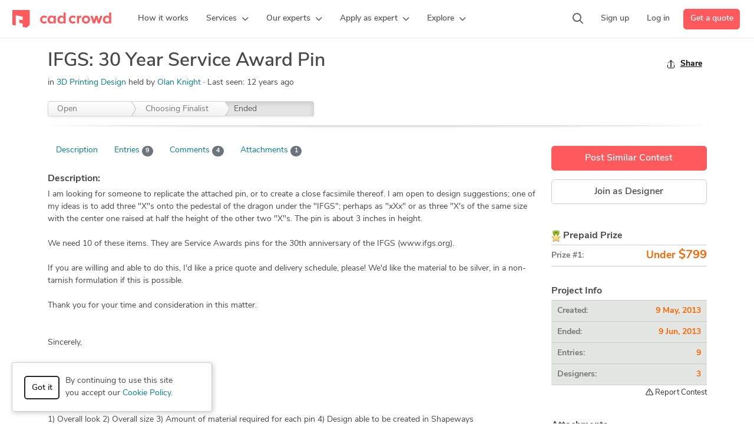

--- FILE ---
content_type: text/html; charset=UTF-8
request_url: https://www.cadcrowd.com/contest/382-ifgs-30-year-service-award-pin
body_size: 12989
content:
<!DOCTYPE html>
<html lang="en" prefix="fb: http://www.facebook.com/2008/fbml">
<head>
    <!--    <meta http-equiv="Content-Security-Policy" content="style-src 'unsafe-inline' 'self' https://static.cadcrowd.com https://assets.cadcrowd.com https://client.crisp.chat https://settings.crisp.chat https://image.crisp.chat https://storage.crisp.chat https://game.crisp.chat wss://client.relay.crisp.chat wss://stream.relay.crisp.chat"> -->

    <link rel="preconnect" href="https://static.cadcrowd.com/" crossorigin>
    <link rel="dns-prefetch" href="https://static.cadcrowd.com/">

    <meta charset="utf-8">
    <meta name="viewport" content="width=device-width, initial-scale=1.0, maximum-scale=1, user-scalable=0">

        <title>IFGS: 30 Year Service Award Pin - Freelance 3D Printing Design - Cad Crowd</title>
    
        <meta name="description" content="IFGS: 30 Year Service Award Pin | I am looking for someone to replicate the attached pin, or to create a close facsimile thereof. I am open to design suggestions; one of my ideas is to add three &quot;X&quot;s onto the...">
    
    
    
    
        <link rel="apple-touch-icon-precomposed" sizes="57x57" href="https://static.cadcrowd.com/favicon/apple-touch-icon-57x57.png" />
<link rel="apple-touch-icon-precomposed" sizes="114x114" href="https://static.cadcrowd.com/favicon/apple-touch-icon-114x114.png" />
<link rel="apple-touch-icon-precomposed" sizes="72x72" href="https://static.cadcrowd.com/favicon/apple-touch-icon-72x72.png" />
<link rel="apple-touch-icon-precomposed" sizes="144x144" href="https://static.cadcrowd.com/favicon/apple-touch-icon-144x144.png" />
<link rel="apple-touch-icon-precomposed" sizes="60x60" href="https://static.cadcrowd.com/favicon/apple-touch-icon-60x60.png" />
<link rel="apple-touch-icon-precomposed" sizes="120x120" href="https://static.cadcrowd.com/favicon/apple-touch-icon-120x120.png" />
<link rel="apple-touch-icon-precomposed" sizes="76x76" href="https://static.cadcrowd.com/favicon/apple-touch-icon-76x76.png" />
<link rel="apple-touch-icon-precomposed" sizes="152x152" href="https://static.cadcrowd.com/favicon/apple-touch-icon-152x152.png" />
<link rel="icon" type="image/png" href="https://static.cadcrowd.com/favicon/favicon-196x196.png" sizes="196x196" />
<link rel="icon" type="image/png" href="https://static.cadcrowd.com/favicon/favicon-96x96.png" sizes="96x96" />
<link rel="icon" type="image/png" href="https://static.cadcrowd.com/favicon/favicon-32x32.png" sizes="32x32" />
<link rel="icon" type="image/png" href="https://static.cadcrowd.com/favicon/favicon-16x16.png" sizes="16x16" />
<link rel="icon" type="image/png" href="https://static.cadcrowd.com/favicon/favicon-128.png" sizes="128x128" />
<meta name="application-name" content="Cad Crowd"/>
<meta name="msapplication-TileColor" content="#FFFFFF" />
<meta name="msapplication-TileImage" content="https://static.cadcrowd.com/favicon/mstile-144x144.png" />
<meta name="msapplication-square70x70logo" content="https://static.cadcrowd.com/favicon/mstile-70x70.png" />
<meta name="msapplication-square150x150logo" content="https://static.cadcrowd.com/favicon/mstile-150x150.png" />
<meta name="msapplication-wide310x150logo" content="https://static.cadcrowd.com/favicon/mstile-310x150.png" />
<meta name="msapplication-square310x310logo" content="https://static.cadcrowd.com/favicon/mstile-310x310.png" />
    
    
        <link rel="canonical" href="https://www.cadcrowd.com/contest/382-ifgs-30-year-service-award-pin">
    
    
    
    
    <meta name="p:domain_verify" content="93bd77c3f96101ea1305c2342a8d1357"/>

            <link href="https://static.cadcrowd.com/build/css/23660.31517138.css" rel="stylesheet" media="screen">
<link href="https://static.cadcrowd.com/build/css/30329.1cd951cb.css" rel="stylesheet" media="screen">
<link href="https://static.cadcrowd.com/build/css/98354.1ba5d08d.css" rel="stylesheet" media="screen">
<link href="https://static.cadcrowd.com/build/css/76556.5b7026cf.css" rel="stylesheet" media="screen">
<link href="https://static.cadcrowd.com/build/css/contest-view.b32db3e8.css" rel="stylesheet" media="screen">

    
            <script>
    window.onerror = function(message, source, lineno, colno) {
        try {
            fetch('/error-report/submit', {
                method: 'POST',
                headers: {
                    "Accept": "application/json",
                    "Content-Type": "application/json",
                },
                body: JSON.stringify({
                    url: window.location.href,
                    message: message,
                    source: source,
                    lineno: lineno,
                    colno: colno,
                }),
            });
        } catch (e) {
            console.error(e);
        }

        return false;
    }
</script>

        <script type="text/javascript">
            var fbAppId = '';
            var config = JSON.parse('{\u0022referralSources\u0022:{\u00222\u0022:\u0022Search engine results\u0022,\u00223\u0022:\u0022Referral from friend or colleague\u0022,\u00224\u0022:\u0022Blog or magazine article\u0022,\u002210\u0022:\u0022Social media (X, LinkedIn, Facebook, etc.)\u0022,\u002212\u0022:\u0022Chatbot (ChatGPT, Gemini, Grok, etc.)\u0022,\u00229\u0022:\u0022Other\u0022},\u0022recaptchaKey\u0022:\u00226Lc85gETAAAAAABoqm2KlAOKI9CGwf0A2Gi0aP9j\u0022,\u0022googleAppId\u0022:\u0022603269327615-4d3m95i30espdg9kiehqgho2qph85hag.apps.googleusercontent.com\u0022,\u0022googleApiKey\u0022:\u0022AIzaSyAN2A9WOEd3gwBAD149TLupbHBOvlJ_fO8\u0022,\u0022themePath\u0022:\u0022\\\/themes\\\/v5\\\/\u0022,\u0022staticBaseUrl\u0022:\u0022https:\\\/\\\/static.cadcrowd.com\u0022}');
            var notificationsPermissionBannerEnabled = false; // it's not user-specific
            var currentRoute = 'view-contest';
            var hideChat = false;
            var supportedAdminActions = JSON.parse('{\u0022edit\u0022:\u0022Edit\u0022}');
        </script>

    </head>
<body class="no-touch with-fixed-navbar ">
        <div id="authApp"></div>
    
    <!-- Google Tag Manager (noscript) -->
        <noscript><iframe src="https://www.googletagmanager.com/ns.html?id=GTM-NLTKRNS"
                          height="0" width="0" style="display:none;visibility:hidden"></iframe></noscript>
        <!-- End Google Tag Manager (noscript) -->
    
            <div id="navbarPrimaryWrap">
    <nav class="navbar navbar-default navbar-primary navbar-expand-lg" id="navbarPrimary">
        <div class="navbar-container container-fluid">
            <button class="navbar-toggler collapsed" type="button"
                    data-bs-toggle="collapse"
                    data-bs-target="#navbarMainMenuMobile"
                    aria-controls="navbarMainMenuMobile"
                    aria-expanded="false"
                    aria-label="Toggle navigation"
            >
                <span class="icon-bar icon-bar-1"></span>
                <span class="icon-bar icon-bar-2"></span>
                <span class="icon-bar icon-bar-3"></span>
            </button>

            <a class="navbar-brand navbar-brand-mobile d-lg-none" href="/">
                <img src="https://static.cadcrowd.com/build/img/cc-logo-30.8a7a21c8.svg" width="168" height="30" alt="Cad Crowd">
            </a>

            <a class="navbar-brand navbar-brand-desktop d-none d-lg-flex" href="/" id="navbarBrandDesktop">
                <img src="https://static.cadcrowd.com/build/img/cc-logo-only-30.67c08a26.svg" width="30" height="30" alt="Cad Crowd" class="d-xl-none">
                <img src="https://static.cadcrowd.com/build/img/cc-logo-30.8a7a21c8.svg" width="168" height="30" alt="Cad Crowd" class="d-none d-xl-block">
            </a>

            <div class="collapse navbar-collapse navbar-main-menu-desktop" id="navbarMainMenuDesktop">
                <ul class="navbar-nav me-auto">
                </ul>
            </div>

            <div class="navbar-right-menu-mobile d-lg-none" id="navbarRightMenuMobile">
            </div>

            <div class="navbar-right-menu-desktop d-none d-lg-flex" id="navbarRightMenuDesktop">
                <ul class="navbar-nav me-auto">
                </ul>
            </div>
        </div>
    </nav>

    <div class="collapse navbar-collapse navbar-main-menu-mobile d-lg-none" id="navbarMainMenuMobile">
        <div class="container-fluid">
            <div class="menu-content">
                <ul class="navbar-nav me-auto mb-2 mb-lg-0">
                </ul>
                <div class="actions-wrap d-grid gap-2 mt-4">
                </div>
            </div>
        </div>
    </div>
</div>


<script>
    var navbarHtmlCache = window.localStorage.getItem('navbar_html_cache');

    if (navbarHtmlCache) {
        document.getElementById('navbarPrimaryWrap').innerHTML = navbarHtmlCache;
    }
</script>
    
    <script type="text/javascript">
    var showPayment = 0;
</script>

<div class="container">
    <div class="content pb-4 pt-4">
        

        <div class="ledge-block">
            <div class="contest-header-block ledge-block-inner clearfix">

                <div class="row">
                    <div class="col-md-9">
                        <div class="header-row mb-4">
                            <h1 class="h2">
                                IFGS: 30 Year Service Award Pin
                            </h1>
                            <div class="contest-category">
                                in
                                <span class="category">
                                    <a href="/projects/3d-printing-design">3D Printing Design</a>
                                </span>
                                held by
                                                                    <span class="holder">
                                        <a href="/profile/1885-olan-knight">
                                            Olan Knight
                                        </a>
                                                                                <span class="last-login">
                                            Last seen: <time class="timeago" datetime="2013-12-11T17:18:59+00:00">December 11, 2013</time>
                                        </span>
                                                                            </span>
                                                            </div>
                        </div>
                        <div class="contest-status d-md-none">
                            <div class="alert alert-warning">
                                Contest Ended, Winner(s) have been selected.
                            </div>
                        </div>

                        <div class="contest-progress d-none d-md-block">
                            <div class="contest-stages">
                                <ul>
                                    <li class="">
                                        <div class="arrow-r"></div>
                                        <div class="status">
                                            Open
                                        </div>
                                    </li>
                                    <li class="preactive">
                                        <div class="arrow-l"></div>
                                        <div class="arrow-r"></div>
                                        <div class="status">
                                            Choosing Finalist
                                        </div>
                                    </li>
                                    <li class="active">
                                        <div class="arrow-l"></div>
                                        <div class="status" title="Contest Ended, Winner(s) have been selected.">
                                            Ended
                                        </div>
                                    </li>
                                </ul>
                            </div>
                        </div>

                    </div>
                    <div class="col-md-3">
                        <div class="sidebar d-flex justify-content-end mt-0">
                            <div class="sidebar-item">
                                <a data-bs-toggle="modal" data-bs-target="#shareModal" href="#shareModal">
                                    <svg viewBox="0 0 32 32" xmlns="http://www.w3.org/2000/svg" aria-hidden="true" role="presentation" focusable="false" style="display: block; fill: none; height: 16px; width: 16px; stroke: currentcolor; stroke-width: 2; overflow: visible;"><g fill="none"><path d="M27 18v9a2 2 0 0 1-2 2H7a2 2 0 0 1-2-2v-9"></path><path d="M16 3v23V3z"></path><path d="M6 13l9.293-9.293a1 1 0 0 1 1.414 0L26 13"></path></g></svg>
                                    <span>Share</span>
                                </a>
                            </div>
                            
                        </div><!-- .sidebar -->
                    </div><!-- .col-sm-3 -->
                </div><!-- .row -->
            </div>
            <div class="ledge-block-bottom"></div>
        </div>

        <div class="modal fade" id="shareModal" tabindex="-1" role="dialog" aria-labelledby="shareModalTitle"
    aria-hidden="true">
<div class="modal-dialog modal-dialog-centered modal-fullscreen-md-down" role="document">
        <div class="modal-content">
<div class="modal-header justify-content-end border-bottom-0">
                <button type="button" class="btn-close" data-bs-dismiss="modal" aria-label="Close"></button>
            </div>
<div class="modal-body share-modal-body w-100 pt-0">
                <div class="container-fluid">
                    <div class="row">
                        <div class="col-12">
                            <h4 class="text-center share-modal-title">Share with friends & colleagues</h4>
                                                        <div class="share-buttons">
                                <div class="button-items copy-link-btn">
                                    <button type="button" id="copyLink">
                                        <div class="button-image">
                                            <svg xmlns="http://www.w3.org/2000/svg" viewBox="0 0 32 32" aria-hidden="true" role="presentation" focusable="false" style="display: block; height: 32px; width: 32px; fill: currentcolor;"><path d="M25 5a4 4 0 0 1 4 4v17a5 5 0 0 1-5 5H12a5 5 0 0 1-5-5V10a5 5 0 0 1 5-5h13zm0 2H12a3 3 0 0 0-3 3v16a3 3 0 0 0 3 3h12a3 3 0 0 0 3-3V9a2 2 0 0 0-2-2zm-3-6v2H11a6 6 0 0 0-5.996 5.775L5 9v13H3V9a8 8 0 0 1 7.75-7.996L11 1h11z"></path></svg>
                                        </div>
                                        <div class="button-text">
                                            Copy link
                                        </div>
                                    </button>
                                </div>
                                <div class="button-items email-btn">
    <a href="mailto:?body=Check%20out%20this%20IFGS%3A%2030%20Year%20Service%20Award%20Pin%20design%20contest%20Cad%20Crowd%20-%20https%3A%2F%2Fwww.cadcrowd.com%2Fcontest%2F382-ifgs-30-year-service-award-pin" target="_blank">
        <div class="button-image">
            <svg viewBox="0 0 32 32" xmlns="http://www.w3.org/2000/svg" aria-hidden="true" role="presentation" focusable="false" style="display: block; fill: none; height: 32px; width: 32px; stroke: currentcolor; stroke-width: 2; overflow: visible;">
                <g fill="none">
                    <rect height="24" rx="4" width="28" x="2" y="4"></rect>
                    <path d="m3 6 10.416231 8.813734c1.4913834 1.2619398 3.6761546 1.2619398 5.167538 0l10.416231-8.813734"></path>
                </g>
            </svg>
        </div>
        <div class="button-text">
            Email
        </div>
    </a>
</div>
<div class="button-items message-btn">
    <a href="sms:?body=Check%20out%20this%20IFGS%3A%2030%20Year%20Service%20Award%20Pin%20design%20contest%20Cad%20Crowd%20-%20https%3A%2F%2Fwww.cadcrowd.com%2Fcontest%2F382-ifgs-30-year-service-award-pin">
        <div class="button-image">
            <svg viewBox="0 0 32 32" xmlns="http://www.w3.org/2000/svg" aria-hidden="true" role="presentation" focusable="false" style="display: block; height: 32px; width: 32px;">
                <defs>
                    <linearGradient x1="50.794%" y1="93.362%" x2="50.794%" y2="12.41%" id="imessagegradient">
                        <stop stop-color="#0CBD2A" offset="0%"></stop>
                        <stop stop-color="#5BF675" offset="100%"></stop>
                    </linearGradient>
                </defs>
                <g>
                    <path d="M2 0h28a2 2 0 0 1 2 2v28a2 2 0 0 1-2 2H2a2 2 0 0 1-2-2V2a2 2 0 0 1 2-2z" fill="url(#imessagegradient)"></path>
                    <path d="M15.796 5.469c-6.404 0-11.595 4.324-11.595 9.658.005 3.39 2.143 6.528 5.633 8.27-.457 1.023-1.142 1.983-2.028 2.838 1.717-.3 3.329-.934 4.71-1.85 1.064.264 2.17.399 3.28.4 6.404 0 11.596-4.324 11.596-9.658S22.2 5.47 15.796 5.47z" fill="#FFF"></path>
                </g>
            </svg>
        </div>
        <div class="button-text">
            Messages
        </div>
    </a>
</div>
<div class="button-items whatsapp-btn">
    <a href="https://web.whatsapp.com/send?text=Check%20out%20this%20IFGS%3A%2030%20Year%20Service%20Award%20Pin%20design%20contest%20Cad%20Crowd%20-%20https%3A%2F%2Fwww.cadcrowd.com%2Fcontest%2F382-ifgs-30-year-service-award-pin" target="_blank">
        <div class="button-image">
            <svg viewBox="0 0 32 32" xmlns="http://www.w3.org/2000/svg" aria-hidden="true" role="presentation" focusable="false" style="display: block; height: 32px; width: 32px;">
                <path d="m32 0v32h-32v-32z" fill="#25d366"></path>
                <path d="m4 28 1.695-6.163a11.824 11.824 0 0 1 -1.595-5.946c.003-6.556 5.364-11.891 11.95-11.891a11.903 11.903 0 0 1 8.453 3.488 11.794 11.794 0 0 1 3.497 8.414c-.003 6.557-5.363 11.892-11.95 11.892-2 0-3.97-.5-5.715-1.448zm6.628-3.807c1.684.995 3.292 1.591 5.418 1.592 5.474 0 9.933-4.434 9.936-9.885.002-5.462-4.436-9.89-9.928-9.892-5.478 0-9.934 4.434-9.936 9.884 0 2.225.654 3.891 1.754 5.634l-1.002 3.648 3.76-.98h-.002zm11.364-5.518c-.074-.123-.272-.196-.57-.344-.296-.148-1.754-.863-2.027-.96-.271-.1-.469-.149-.667.147-.198.295-.767.96-.94 1.157s-.346.222-.643.074c-.296-.148-1.253-.46-2.386-1.466-.881-.783-1.477-1.75-1.65-2.045s-.018-.455.13-.602c.134-.133.296-.345.445-.518.15-.17.2-.294.3-.492.098-.197.05-.37-.025-.518-.075-.147-.668-1.6-.915-2.19-.241-.577-.486-.499-.668-.508l-.569-.01a1.09 1.09 0 0 0 -.79.37c-.272.296-1.039 1.01-1.039 2.463s1.064 2.857 1.211 3.054c.15.197 2.092 3.18 5.068 4.458.708.304 1.26.486 1.69.622.712.224 1.359.193 1.87.117.57-.084 1.755-.714 2.002-1.404.248-.69.248-1.28.173-1.405z" fill="#FFF"></path>
            </svg>
        </div>
        <div class="button-text">
            WhatsApp
        </div>
    </a>
</div>
<div class="button-items messenger-btn">
    <a href="https://www.facebook.com/dialog/send?link=https%3A%2F%2Fwww.cadcrowd.com%2Fcontest%2F382-ifgs-30-year-service-award-pin&amp;app_id=366040276789345&amp;redirect_uri=https%3A%2F%2Fwww.cadcrowd.com%2Fcontest%2F382-ifgs-30-year-service-award-pin" target="_blank">
        <div class="button-image">
            <svg viewBox="0 0 32 32" xmlns="http://www.w3.org/2000/svg" aria-hidden="true" role="presentation" focusable="false" style="display: block; height: 32px; width: 32px;">
                <defs>
                    <radialGradient cx="19.25%" cy="99.447%" fx="19.25%" fy="99.447%" r="108.96%" gradientTransform="scale(1 .99991)" id="fbmessengera">
                        <stop stop-color="#09F" offset="0%"></stop>
                        <stop stop-color="#A033FF" offset="60.98%"></stop>
                        <stop stop-color="#FF5280" offset="93.48%"></stop>
                        <stop stop-color="#FF7061" offset="100%"></stop>
                    </radialGradient>
                </defs>
                <path fill="#FFF" d="M32 0v32H0V0z"></path>
                <path d="M16 4C9.241 4 4 8.953 4 15.64c0 3.498 1.434 6.522 3.768 8.61.195.174.315.42.321.684l.066 2.136a.96.96 0 0 0 1.347.849l2.382-1.05a.964.964 0 0 1 .642-.048c1.095.3 2.259.462 3.474.462 6.759 0 12-4.953 12-11.64S22.759 4 16 4z" fill="url(#fbmessengera)"></path>
                <path d="M8.794 19.045l3.525-5.592a1.8 1.8 0 0 1 2.604-.48l2.805 2.103a.72.72 0 0 0 .867-.003l3.786-2.874c.504-.384 1.164.222.828.759l-3.528 5.589a1.8 1.8 0 0 1-2.604.48l-2.805-2.103a.72.72 0 0 0-.867.003l-3.786 2.874c-.504.384-1.164-.219-.825-.756z" fill="#FFF"></path>
            </svg>
        </div>
        <div class="button-text">
            Messenger
        </div>
    </a>
</div>
<div class="button-items facebook-btn">
    <a href="https://facebook.com/sharer.php?u=https%3A%2F%2Fwww.cadcrowd.com%2Fcontest%2F382-ifgs-30-year-service-award-pin" target="_blank">
        <div class="button-image">
            <svg viewBox="0 0 32 32" xmlns="http://www.w3.org/2000/svg" aria-hidden="true" role="presentation" focusable="false" style="display: block; height: 32px; width: 32px;">
                <path fill="#1877F2" d="M32 0v32H0V0z"></path>
                <path d="M22.938 16H18.5v-3.001c0-1.266.62-2.499 2.607-2.499h2.018V6.562s-1.831-.312-3.582-.312c-3.654 0-6.043 2.215-6.043 6.225V16H9.436v4.625H13.5V32h5V20.625h3.727l.71-4.625z" fill="#FFF"></path>
            </svg>
        </div>
        <div class="button-text">
            Facebook
        </div>
    </a>
</div>
<div class="button-items twitter-btn">
    <a href="https://x.com/intent/tweet?text=Check%20out%20this%20IFGS%3A%2030%20Year%20Service%20Award%20Pin%20design%20contest%20Cad%20Crowd%20-%20https%3A%2F%2Fwww.cadcrowd.com%2Fcontest%2F382-ifgs-30-year-service-award-pin" target="_blank">
        <div class="button-image">
            <svg xmlns="http://www.w3.org/2000/svg" xmlns:xlink="http://www.w3.org/1999/xlink" x="0px" y="0px" viewBox="0 0 1227 1227" aria-hidden="true" role="presentation" focusable="false" style="display: block; height: 30px; width: 30px;">
                <path d="M730.2,519.3L1176.9,0H1071L683.1,450.9L373.3,0H16l468.5,681.8L16,1226.4h105.9l409.6-476.2l327.2,476.2H1216L730.2,519.3 L730.2,519.3z M585.2,687.8l-47.5-67.9L160,79.7h162.6l304.8,436l47.5,67.9l396.2,566.7H908.5L585.2,687.8L585.2,687.8z" fill="black"/>
            </svg>
        </div>
        <div class="button-text">
            X.com
        </div>
    </a>
</div>
<div class="button-items linkedin-btn">
    <a href="https://www.linkedin.com/shareArticle?mini=true&amp;url=https%3A%2F%2Fwww.cadcrowd.com%2Fcontest%2F382-ifgs-30-year-service-award-pin&amp;title=Check%20out%20this%20IFGS%3A%2030%20Year%20Service%20Award%20Pin%20design%20contest%20Cad%20Crowd%20-%20https%3A%2F%2Fwww.cadcrowd.com%2Fcontest%2F382-ifgs-30-year-service-award-pin&amp;source=CadCrowd" target="_blank">
        <div class="button-image">
            <svg xmlns="http://www.w3.org/2000/svg" viewBox="0 0 48 48" width="32px" height="32px">
                <path fill="#0288D1" d="M42,37c0,2.762-2.238,5-5,5H11c-2.761,0-5-2.238-5-5V11c0-2.762,2.239-5,5-5h26c2.762,0,5,2.238,5,5V37z" />
                <path fill="#FFF" d="M12 19H17V36H12zM14.485 17h-.028C12.965 17 12 15.888 12 14.499 12 13.08 12.995 12 14.514 12c1.521 0 2.458 1.08 2.486 2.499C17 15.887 16.035 17 14.485 17zM36 36h-5v-9.099c0-2.198-1.225-3.698-3.192-3.698-1.501 0-2.313 1.012-2.707 1.99C24.957 25.543 25 26.511 25 27v9h-5V19h5v2.616C25.721 20.5 26.85 19 29.738 19c3.578 0 6.261 2.25 6.261 7.274L36 36 36 36z" />
            </svg>
        </div>
        <div class="button-text">
            Linkedin
        </div>
    </a>
</div>
                                                            </div>
                        </div>
                    </div>
                </div>
            </div>
        </div>
    </div>
</div>

        <div class="row">
            <div class="col-md-9">
                <div class="contest-details">
                    <section class="contest-section">
                        <ul class="nav nav-pills nav-pills-compact">
                            <li class="nav-item d-none d-md-flex">
                                <a href="#description" class="nav-link">Description</a>
                            </li>
                            <li class="nav-item">
                                <a href="#designs" class="nav-link">Entries <span class="badge rounded-pill bg-secondary badge-compact-visible">9</span></a>
                            </li>
                            <li class="nav-item">
                                <a href="#discussion" class="nav-link">Comments <span class="badge rounded-pill bg-secondary badge-compact-visible">4</span></a>
                            </li>
                            <li class="nav-item">
                                <a href="#attachments" class="nav-link">Attachments <span class="badge rounded-pill bg-secondary badge-compact-visible">1</span></a>
                            </li>
                        </ul>
                    </section>

                    <a name="description" id="description"></a>
                    <div class="more-details">
                        <section class="contest-section">
                            <div class="section-header">Description:</div>
                            I am looking for someone to replicate the attached pin, or to create a close facsimile thereof. I am open to design suggestions; one of my ideas is to add three &quot;X&quot;s onto the pedestal of the dragon under the &quot;IFGS&quot;; perhaps as &quot;xXx&quot; or as three &quot;X&#039;s of the same size with the center one raised at half the height of the other two &quot;X&quot;s. The pin is about 3 inches in height.<br />
<br />
We need 10 of these items. They are Service Awards pins for the 30th anniversary of the IFGS (www.ifgs.org).<br />
<br />
If you are willing and able to do this, I&#039;d like a price quote and delivery schedule, please! We&#039;d like the material to be silver, in a non-tarnish formulation if this is possible. <br />
<br />
Thank you for your time and consideration in this matter.<br />
<br />
<br />
Sincerely,<br />
<br />
Olan Knight<br />
IFGS Society Board Member
                        </section>

                        <section class="contest-section">
                            <div class="section-header">Wants:</div>
                            1) Overall look  2) Overall size  3) Amount of material required for each pin  4) Design able to be created in Shapeways
                        </section>

                        <section class="contest-section">
                            <div class="section-header">Don't Wants:</div>
                            1) Thick design that requires too much silver.   2) A design so thin that it is flimsy.  3) Something cheap looking.
                        </section>




                        <section class="contest-section">
                            <div class="section-header">Software:</div>
                            <ol>
                                    <li>Collada </li>
                                    <li>OBJ </li>
                                    <li>X3D </li>
                                    <li>VRML2 </li>
                                </ol>
                        </section>


                    </div> 

                    <div>


                    </div>
                </div><!-- /contest-details -->
                <hr class="d-md-none">
            </div>
            <div class="col-md-3">
                <!-- SIDEBAR -->
                <div class="sidebar mt-0">
                            <div class="contest-buttons-wrap d-grid mb-5 mt-0">
                                                            <a href="/contest/launch?cat=14"
                                   class="btn btn-primary btn-action">Post Similar Contest</a>
                                <a href="https://www.cadcrowd.com/signup?role=designer&next=/contest/382-ifgs-30-year-service-award-pin"
                                       class="btn btn-default btn-action js-login-open">Join as Designer</a>
                            </div>

                    <div class="sidebar-header">
                        <span id="guarantee_title" class="payment-type" title="The project has been pre-funded by the buyer"><img src="https://static.cadcrowd.com/themes/v5/images/guaranteed.gif" alt="Prepaid Prize"/> Prepaid Prize</span>
                    </div>
                    <div class="sidebar-body">
                        <ul class="contest-prizes clearfix list-show-more" id="listPrizes">
                            <li class="prize-row prize1">
                                <span class="dt">Prize #1:</span>
                                    <span class="dd"><small>Under</small> $799</span>
                                </li>
                        </ul>
                    </div>
                </div>
                <div class="sidebar">
                    <div class="sidebar-header">Project Info</div>
                    <div class="sidebar-body">
                        <ul class="contest-info clearfix">
                            <li><span class="dt">Created:</span> <span class="dd"><span
                                            class="converttime">Thu, 09 May 2013 11:51:18 +0000</span></span></li>
                            <li>
                                <span class="dt">Ended:</span>
                                <span class="dd"><span class="converttime">Sun, 09 Jun 2013 11:51:18 +0000</span></span>
                            </li>
                            <li><span class="dt">Entries:</span> <span class="dd">9</span></li>
                            <li><span class="dt">Designers:</span> <span class="dd">3</span></li>
                        </ul>
                    </div>
                    <div class="d-flex justify-content-end">
                        <a class="link-report"
                           href="/contact/reportcontest?cid=382"
                           title="Click here if there's any issue about this contest"><i
                                    class="far fa-exclamation-triangle"></i> Report Contest</a>
                    </div>
                </div>

                <a id="attachments"></a>
                <div class="sidebar">
                    <div class="sidebar-header">Attachments</div>
                    <div class="sidebar-body" style="margin-bottom:10px">
                            <ul class="attachments list-show-more" id="listAttachments">
                                    <li>
                                <a href="/download/attachments/136811727920thAward.jpg"
                                   title=""
                                   class="fileicon ext-jpg">
                                    20thAward
                                </a>
                            </li>
                                </ul>
                        </div>
                    </div>


            </div><!-- .col-sm-3 -->
        </div><!-- .row -->

        <!-- CONTEST ENTRIES -->
        <a name="designs" id="designs"></a>

        <div class="content-header">
            <h3>Entries</h3>
        </div>
        <div class="entries-header">
            <div class="sort-entries">
                <form name="frm_sort" action="" class="row">
                    <input type="hidden" name="cid" value="382"/>
                    <label for="sortby" class="col-auto col-form-label">
                        Sort By:
                    </label>

                    <div class="col-auto input-group" style="width: auto;">
                        <select name="sortby" id="sortby" class="form-select">
                            <option value="entry" >Entry Number</option>
                            <option value="chrating" selected="selected">Buyer's Ratings
                            </option>
                        </select>
                        <button type="submit" class="btn btn-default">Go!</button>
                    </div>
                </form>
            </div>
            <div class="rating-wrap d-none d-md-flex">
                <div>
                    <div class="rating buyer starrr" data-rating="5" data-read-only="true"></div>
                    = Buyer's Rating
                </div>
            </div>
        </div>
<div class="row">
    <div class="col-12">
        <div class="grid">
            <div class="grid-col grid-col--1"></div>
            <div class="grid-col grid-col--2"></div>
                <div id="design5" class="grid-item">
                <div class="card design-block mb-4 me-4 winner prize-1">
                    <div class="card-header">

                        <div class="design-prize float-end">
                                    <span class="rank-text badge bg-primary"><i class="icon fas fa-trophy"></i> 1st Winner</span>
                                </div>


                        <div class="design-name">
                            #5 <b>Drako Mark 2</b>
                            by <a href="/profile/1821-cata" class="designer">Cata</a>
                        </div>
                    </div>
                    <div class="card-body design-row">
                        <div class="clearfix">
                                    <div class="design-image">
                                                    <a href="https://cdn.cadcrowd.com/designs/large/03/82/382_1370447918.png" rel="https://cdn.cadcrowd.com/designs/medium/03/82/382_1370447918.png" class="fancybox"
                                   title="Click for Full-Size View">
                                    <img src="https://cdn.cadcrowd.com/designs/small/03/82/382_1370447918.png" alt="" width=165 height=140>
                                </a>
                                                </div>
                            <div class="versions">
                                <div>
                                    <strong>Download Files</strong>
                                </div>

                                <div class="versions-list truncated">
                                    <ol>
                                                <li>
                                                        <a
                                                    href="javascript:void(0)"
                                                    title="3ds Max  — final pin"
                                                    class="js-login-open"
                                                    onclick="return false;">
                                                                    3ds Max  — final pin
                                            </a>
                                        </li>
                                            </ol>
                                    
                                </div><!-- versions list -->

        
                                            </div> <!-- versions -->
                        </div>

                            </div> <!-- design-row -->
                    <div class="bottom-info card-footer">
                                <div class="design-date converttime">
                            2013-06-05 15:59:16
                        </div>
                    </div>
                </div> <!-- thumbnail -->
            </div><!-- .grid-col -->
                <div id="design1" class="grid-item">
                <div class="card design-block mb-4 me-4">
                    <div class="card-header">

                        <div class="design-prize float-end">
                                    <div>
                                <div class="rating buyer starrr disabled" data-rating="0" data-contest="382" data-design="1" data-read-only="true" title="Content Holder's Rating"></div>
                            </div>
                                            </div>


                        <div class="design-name">
                            #1 <b>Drako Mark 1</b>
                            by <a href="/profile/1821-cata" class="designer">Cata</a>
                        </div>
                    </div>
                    <div class="card-body design-row">
                        <div class="clearfix">
                                    <div class="design-image">
                                                    <a href="https://cdn.cadcrowd.com/designs/large/03/82/382_1369937922.png" rel="https://cdn.cadcrowd.com/designs/medium/03/82/382_1369937922.png" class="fancybox"
                                   title="Click for Full-Size View">
                                    <img src="https://cdn.cadcrowd.com/designs/small/03/82/382_1369937922.png" alt="" width=165 height=140>
                                </a>
                                                </div>
                            <div class="versions">
                                <div>
                                    <strong>Download Files</strong>
                                </div>

                                <div class="versions-list truncated">
                                    <ol>
                                                <li>
                                                        <a
                                                    href="javascript:void(0)"
                                                    title="3ds Max  — 1"
                                                    class="js-login-open"
                                                    onclick="return false;">
                                                                    3ds Max  — 1
                                            </a>
                                        </li>
                                            </ol>
                                    
                                </div><!-- versions list -->

        
                                            </div> <!-- versions -->
                        </div>

                            </div> <!-- design-row -->
                    <div class="bottom-info card-footer">
                                <div class="design-date converttime">
                            2013-05-30 18:29:30
                        </div>
                    </div>
                </div> <!-- thumbnail -->
            </div><!-- .grid-col -->
                <div id="design2" class="grid-item">
                <div class="card design-block mb-4 me-4">
                    <div class="card-header">

                        <div class="design-prize float-end">
                                    <div>
                                <div class="rating buyer starrr disabled" data-rating="0" data-contest="382" data-design="2" data-read-only="true" title="Content Holder's Rating"></div>
                            </div>
                                            </div>


                        <div class="design-name">
                            #2 <b>slic dragon pin</b>
                            by <a href="/profile/1796-lionel-glaro" class="designer">Lionel Glaro</a>
                        </div>
                    </div>
                    <div class="card-body design-row">
                        <div class="clearfix">
                                    <div class="design-image">
                                                    <a href="https://cdn.cadcrowd.com/designs/large/03/82/382_1370148862.jpg" rel="https://cdn.cadcrowd.com/designs/medium/03/82/382_1370148862.jpg" class="fancybox"
                                   title="Click for Full-Size View">
                                    <img src="https://cdn.cadcrowd.com/designs/small/03/82/382_1370148862.jpg" alt="" width=165 height=140>
                                </a>
                                                </div>
                            <div class="versions">
                                <div>
                                    <strong>Download Files</strong>
                                </div>

                                <div class="versions-list truncated">
                                    <ol>
                                                <li>
                                                        <a
                                                    href="javascript:void(0)"
                                                    title="SolidWorks 2011 — pin1"
                                                    class="js-login-open"
                                                    onclick="return false;">
                                                                    SolidWorks 2011 — pin1
                                            </a>
                                        </li>
                                                <li>
                                                        <a
                                                    href="javascript:void(0)"
                                                    title="universal 3d 2011 — pin1"
                                                    class="js-login-open"
                                                    onclick="return false;">
                                                                    universal 3d 2011 — pin1
                                            </a>
                                        </li>
                                                <li>
                                                        <a
                                                    href="javascript:void(0)"
                                                    title="3dxml 2011 — pin1"
                                                    class="js-login-open"
                                                    onclick="return false;">
                                                                    3dxml 2011 — pin1
                                            </a>
                                        </li>
                                                <li>
                                                        <a
                                                    href="javascript:void(0)"
                                                    title="DWG 2011 — pin1"
                                                    class="js-login-open"
                                                    onclick="return false;">
                                                                    DWG 2011 — pin1
                                            </a>
                                        </li>
                                            </ol>
                                    
                                </div><!-- versions list -->

        
                                            </div> <!-- versions -->
                        </div>

                            </div> <!-- design-row -->
                    <div class="bottom-info card-footer">
                                <div class="design-date converttime">
                            2013-06-02 04:54:45
                        </div>
                    </div>
                </div> <!-- thumbnail -->
            </div><!-- .grid-col -->
                <div id="design3" class="grid-item">
                <div class="card design-block mb-4 me-4">
                    <div class="card-header">

                        <div class="design-prize float-end">
                                    <div>
                                <div class="rating buyer starrr disabled" data-rating="0" data-contest="382" data-design="3" data-read-only="true" title="Content Holder's Rating"></div>
                            </div>
                                            </div>


                        <div class="design-name">
                            #3 <b>Pin2</b>
                            by <a href="/profile/1796-lionel-glaro" class="designer">Lionel Glaro</a>
                        </div>
                    </div>
                    <div class="card-body design-row">
                        <div class="clearfix">
                                    <div class="design-image">
                                                    <a href="https://cdn.cadcrowd.com/designs/large/03/82/382_1370164890.jpg" rel="https://cdn.cadcrowd.com/designs/medium/03/82/382_1370164890.jpg" class="fancybox"
                                   title="Click for Full-Size View">
                                    <img src="https://cdn.cadcrowd.com/designs/small/03/82/382_1370164890.jpg" alt="" width=165 height=140>
                                </a>
                                                </div>
                            <div class="versions">
                                <div>
                                    <strong>Download Files</strong>
                                </div>

                                <div class="versions-list truncated">
                                    <ol>
                                                <li>
                                                        <a
                                                    href="javascript:void(0)"
                                                    title="SolidWorks 2011 — pin2"
                                                    class="js-login-open"
                                                    onclick="return false;">
                                                                    SolidWorks 2011 — pin2
                                            </a>
                                        </li>
                                                <li>
                                                        <a
                                                    href="javascript:void(0)"
                                                    title="universal 3d 2011 — pin2"
                                                    class="js-login-open"
                                                    onclick="return false;">
                                                                    universal 3d 2011 — pin2
                                            </a>
                                        </li>
                                            </ol>
                                    
                                </div><!-- versions list -->

        
                                            </div> <!-- versions -->
                        </div>

                            </div> <!-- design-row -->
                    <div class="bottom-info card-footer">
                                <div class="design-date converttime">
                            2013-06-02 09:21:40
                        </div>
                    </div>
                </div> <!-- thumbnail -->
            </div><!-- .grid-col -->
                <div id="design4" class="grid-item">
                <div class="card design-block mb-4 me-4">
                    <div class="card-header">

                        <div class="design-prize float-end">
                                    <div>
                                <div class="rating buyer starrr disabled" data-rating="0" data-contest="382" data-design="4" data-read-only="true" title="Content Holder's Rating"></div>
                            </div>
                                            </div>


                        <div class="design-name">
                            #4 <b>Pin3</b>
                            by <a href="/profile/1796-lionel-glaro" class="designer">Lionel Glaro</a>
                        </div>
                    </div>
                    <div class="card-body design-row">
                        <div class="clearfix">
                                    <div class="design-image">
                                                    <a href="https://cdn.cadcrowd.com/designs/large/03/82/382_1370165886.jpg" rel="https://cdn.cadcrowd.com/designs/medium/03/82/382_1370165886.jpg" class="fancybox"
                                   title="Click for Full-Size View">
                                    <img src="https://cdn.cadcrowd.com/designs/small/03/82/382_1370165886.jpg" alt="" width=165 height=140>
                                </a>
                                                </div>
                            <div class="versions">
                                <div>
                                    <strong>Download Files</strong>
                                </div>

                                <div class="versions-list truncated">
                                    <ol>
                                                <li>
                                                        <a
                                                    href="javascript:void(0)"
                                                    title="SolidWorks 2011 — pin3"
                                                    class="js-login-open"
                                                    onclick="return false;">
                                                                    SolidWorks 2011 — pin3
                                            </a>
                                        </li>
                                            </ol>
                                    
                                </div><!-- versions list -->

        
                                            </div> <!-- versions -->
                        </div>

                            </div> <!-- design-row -->
                    <div class="bottom-info card-footer">
                                <div class="design-date converttime">
                            2013-06-02 09:38:17
                        </div>
                    </div>
                </div> <!-- thumbnail -->
            </div><!-- .grid-col -->
                <div id="design6" class="grid-item">
                <div class="card design-block mb-4 me-4">
                    <div class="card-header">

                        <div class="design-prize float-end">
                                    <div>
                                <div class="rating buyer starrr disabled" data-rating="0" data-contest="382" data-design="6" data-read-only="true" title="Content Holder's Rating"></div>
                            </div>
                                            </div>


                        <div class="design-name">
                            #6 <b>IFGS</b>
                            by <a href="/profile/1684-sergiu-nasta" class="designer">Sergiu.Nasta</a>
                        </div>
                    </div>
                    <div class="card-body design-row">
                        <div class="clearfix">
                                    <div class="design-image">
                                                    <a href="https://cdn.cadcrowd.com/designs/large/03/82/382_1370750042.jpg" rel="https://cdn.cadcrowd.com/designs/medium/03/82/382_1370750042.jpg" class="fancybox"
                                   title="Click for Full-Size View">
                                    <img src="https://cdn.cadcrowd.com/designs/small/03/82/382_1370750042.jpg" alt="" width=165 height=140>
                                </a>
                                                </div>
                            <div class="versions">
                                <div>
                                    <strong>Download Files</strong>
                                </div>

                                <div class="versions-list truncated">
                                    <ol>
                                                <li>
                                                        <a
                                                    href="javascript:void(0)"
                                                    title="Rhinoceros (RhinoCAD, Rhino 3D) 5 — Drgn"
                                                    class="js-login-open"
                                                    onclick="return false;">
                                                                    Rhinoceros (RhinoCAD, Rhino 3D) 5 — Drgn
                                            </a>
                                        </li>
                                            </ol>
                                    
                                </div><!-- versions list -->

        
                                            </div> <!-- versions -->
                        </div>

                            </div> <!-- design-row -->
                    <div class="bottom-info card-footer">
                                <div class="design-date converttime">
                            2013-06-09 03:54:06
                        </div>
                    </div>
                </div> <!-- thumbnail -->
            </div><!-- .grid-col -->
                <div id="design7" class="grid-item">
                <div class="card design-block mb-4 me-4">
                    <div class="card-header">

                        <div class="design-prize float-end">
                                    <div>
                                <div class="rating buyer starrr disabled" data-rating="0" data-contest="382" data-design="7" data-read-only="true" title="Content Holder's Rating"></div>
                            </div>
                                            </div>


                        <div class="design-name">
                            #7 <b>XxX IFGS</b>
                            by <a href="/profile/1684-sergiu-nasta" class="designer">Sergiu.Nasta</a>
                        </div>
                    </div>
                    <div class="card-body design-row">
                        <div class="clearfix">
                                    <div class="design-image">
                                                    <a href="https://cdn.cadcrowd.com/designs/large/03/82/382_1370752401.jpg" rel="https://cdn.cadcrowd.com/designs/medium/03/82/382_1370752401.jpg" class="fancybox"
                                   title="Click for Full-Size View">
                                    <img src="https://cdn.cadcrowd.com/designs/small/03/82/382_1370752401.jpg" alt="" width=165 height=140>
                                </a>
                                                </div>
                            <div class="versions">
                                <div>
                                    <strong>Download Files</strong>
                                </div>

                                <div class="versions-list truncated">
                                    <ol>
                                                <li>
                                                        <a
                                                    href="javascript:void(0)"
                                                    title="Rhinoceros (RhinoCAD, Rhino 3D) 5 — V 667"
                                                    class="js-login-open"
                                                    onclick="return false;">
                                                                    Rhinoceros (RhinoCAD, Rhino 3D) 5 — V 667
                                            </a>
                                        </li>
                                            </ol>
                                    
                                </div><!-- versions list -->

        
                                            </div> <!-- versions -->
                        </div>

                            </div> <!-- design-row -->
                    <div class="bottom-info card-footer">
                                <div class="design-date converttime">
                            2013-06-09 04:33:28
                        </div>
                    </div>
                </div> <!-- thumbnail -->
            </div><!-- .grid-col -->
                <div id="design8" class="grid-item">
                <div class="card design-block mb-4 me-4">
                    <div class="card-header">

                        <div class="design-prize float-end">
                                    <div>
                                <div class="rating buyer starrr disabled" data-rating="0" data-contest="382" data-design="8" data-read-only="true" title="Content Holder's Rating"></div>
                            </div>
                                            </div>


                        <div class="design-name">
                            #8 <b>Dragon pin final</b>
                            by <a href="/profile/1821-cata" class="designer">Cata</a>
                        </div>
                    </div>
                    <div class="card-body design-row">
                        <div class="clearfix">
                                    <div class="design-image">
                                                    <a href="https://cdn.cadcrowd.com/designs/large/03/82/382_1371154720.png" rel="https://cdn.cadcrowd.com/designs/medium/03/82/382_1371154720.png" class="fancybox"
                                   title="Click for Full-Size View">
                                    <img src="https://cdn.cadcrowd.com/designs/small/03/82/382_1371154720.png" alt="" width=165 height=140>
                                </a>
                                                </div>
                            <div class="versions">
                                <div>
                                    <strong>Download Files</strong>
                                </div>

                                <div class="versions-list truncated">
                                    <ol>
                                                <li>
                                                        <a
                                                    href="javascript:void(0)"
                                                    title="3ds Max  — test 3"
                                                    class="js-login-open"
                                                    onclick="return false;">
                                                                    3ds Max  — test 3
                                            </a>
                                        </li>
                                            </ol>
                                    
                                </div><!-- versions list -->

        
                                            </div> <!-- versions -->
                        </div>

                            </div> <!-- design-row -->
                    <div class="bottom-info card-footer">
                                <div class="design-date converttime">
                            2013-06-13 20:23:25
                        </div>
                    </div>
                </div> <!-- thumbnail -->
            </div><!-- .grid-col -->
                <div id="design9" class="grid-item">
                <div class="card design-block mb-4 me-4">
                    <div class="card-header">

                        <div class="design-prize float-end">
                                    <div>
                                <div class="rating buyer starrr disabled" data-rating="0" data-contest="382" data-design="9" data-read-only="true" title="Content Holder's Rating"></div>
                            </div>
                                            </div>


                        <div class="design-name">
                            #9 <b>Dragon pin final </b>
                            by <a href="/profile/1821-cata" class="designer">Cata</a>
                        </div>
                    </div>
                    <div class="card-body design-row">
                        <div class="clearfix">
                                    <div class="design-image">
                                                    <a href="https://cdn.cadcrowd.com/designs/large/03/82/382_1371177967.png" rel="https://cdn.cadcrowd.com/designs/medium/03/82/382_1371177967.png" class="fancybox"
                                   title="Click for Full-Size View">
                                    <img src="https://cdn.cadcrowd.com/designs/small/03/82/382_1371177967.png" alt="" width=165 height=140>
                                </a>
                                                </div>
                            <div class="versions">
                                <div>
                                    <strong>Download Files</strong>
                                </div>

                                <div class="versions-list truncated">
                                    <ol>
                                                <li>
                                                        <a
                                                    href="javascript:void(0)"
                                                    title="3ds Max  — test 4"
                                                    class="js-login-open"
                                                    onclick="return false;">
                                                                    3ds Max  — test 4
                                            </a>
                                        </li>
                                            </ol>
                                    
                                </div><!-- versions list -->

        
                                            </div> <!-- versions -->
                        </div>

                            </div> <!-- design-row -->
                    <div class="bottom-info card-footer">
                                <div class="design-date converttime">
                            2013-06-14 02:46:48
                        </div>
                    </div>
                </div> <!-- thumbnail -->
            </div><!-- .grid-col -->
            </div><!-- .grid -->
    </div><!-- .col-12 -->
</div><!-- .row -->



        <!-- CONTEST DISCUSSION -->

        <a name="discussion" id="discussion"></a>

        <div class="content-header">
            <h3>Discussion</h3>
        </div>


        <div class="clearfix">
            <div class="comment">
                <div class="comment-header contest-holder">
                    <img class="avatar" src="https://www.cadcrowd.com/avatar/1885" alt=""/>

                    <div class="name-wrapper">
                        <p class="name"><a href="/profile/1885-olan-knight">Olan Knight</a></p>

                        <p class="role">
                                                            Buyer
                                                    </p>
                    </div>
                                        <span class="date"><span class="converttime">Thu, 13 Jun 2013 17:56:38 +0000</span></span>
                </div>
                <div class="comment-body">
                    <img src="/showimage.php?cid=382&num=5&img=small.jpg" alt="">  The Board likes this pin the best, but we&<img src="/showimage.php?cid=382&num=039&img=small.jpg" alt="">;d like the FONT used for the &quot;IFGS&quot; and the &quot;xXx&quot; changed to either Old English Text (if possible) or to Times New Roman.<br />
<br />
Can you send me an updated image file?
                </div>
            </div>
            <div class="comment">
                <div class="comment-header contest-holder">
                    <img class="avatar" src="https://www.cadcrowd.com/avatar/1885" alt=""/>

                    <div class="name-wrapper">
                        <p class="name"><a href="/profile/1885-olan-knight">Olan Knight</a></p>

                        <p class="role">
                                                            Buyer
                                                    </p>
                    </div>
                                        <span class="date"><span class="converttime">Wed, 22 May 2013 20:50:23 +0000</span></span>
                </div>
                <div class="comment-body">
                    ON HOLD:   This contest is on hold effective 21-MAY-2013 as I have made arrangements with a particular designer. Should the design created not be acceptable, I will re-open this contest.<br />
<br />
Many Thanks,<br />
Olan Knight
                </div>
            </div>
            <div class="comment">
                <div class="comment-header contest-holder">
                    <img class="avatar" src="https://www.cadcrowd.com/avatar/1885" alt=""/>

                    <div class="name-wrapper">
                        <p class="name"><a href="/profile/1885-olan-knight">Olan Knight</a></p>

                        <p class="role">
                                                            Buyer
                                                    </p>
                    </div>
                                        <span class="date"><span class="converttime">Wed, 22 May 2013 20:48:18 +0000</span></span>
                </div>
                <div class="comment-body">
                    Sadly, that is the only picture that I have of the 20 year pin.
                </div>
            </div>
            <div class="comment">
                <div class="comment-header ">
                    <img class="avatar" src="https://cdn.cadcrowd.com/avatars/05/25/525.1477988411.jpg" alt=""/>

                    <div class="name-wrapper">
                        <p class="name"><a href="/profile/525-vedran-starcevic">Vedran Starcevic</a></p>

                        <p class="role">
                                                    </p>
                    </div>
                                        <span class="date"><span class="converttime">Wed, 22 May 2013 20:16:04 +0000</span></span>
                </div>
                <div class="comment-body">
                    Do you have any other picture or design that can be used to see more details on this? It&<img src="/showimage.php?cid=382&num=039&img=small.jpg" alt="">;s a bit hard to see all the details on the dragon due to silver reflecting...
                </div>
            </div>
        </div>

        <div class="similar-list-wrap">
            <h2>Similar Contests on Cad Crowd</h2>

            <div class="similar-list">
                                    <div class="similar-contest">
                        <a class="title" href="/contest/2761-venus-box-mods">Venus Box Mods</a>

                        <div class="description">
                            Hello,

I am looking for someone to have the STL files converted into Fusion360 and some modifications made
The original model is https://www.thingiverse.com/thing:1559232
&quot;The Venus box&quot;

I am looking to have the &quot;cam&quot; file modified so the base is a toothed cog that will be connected to a servo. 
the &quot;cover_3&quot; file to be modified  to add a &#039;base plate&#039; to the base of the cover 130mm*130mm , the idea is the cover will be the fixed part and the movement will come form the modified cam with the cog teeth
                        </div>
                    </div>
                                    <div class="similar-contest">
                        <a class="title" href="/contest/2162-celtic-pocket-watch">Celtic pocket watch</a>

                        <div class="description">
                            A 3d pendant in the shape of a pocket watch. It should come in two pieces, top and bottom.

The radius shall be ca. 4 cm and the depth 1,8cm. 

There needs to be a 1,8 cm round hole in the top half, where a gem will be fitted. This case will be 3d printed in ceramic, so it is light enough to be carried around a ladies neck. The casing does not need to be closed, and it should follow Celtic knot designs. See attached for inspiration.
                        </div>
                    </div>
                                    <div class="similar-contest">
                        <a class="title" href="/contest/179-stack-of-schnauzer-puppies">Stack of Schnauzer puppies</a>

                        <div class="description">
                            I need a 3D drawing of a stack of schnauzer puppies (in diapers) that are placed on top of one another (alternating back and front). I intend to 3D print this out and it&#039;s meant as a Christmas present.

                        </div>
                    </div>
                                    <div class="similar-contest">
                        <a class="title" href="/contest/213-all-terrain-chassis-for-camera-crane">All Terrain Chassis for Camera Crane</a>

                        <div class="description">
                            I am interested in designing, prototyping, and constructing an all terrain chassis for a camera crane.  Contact me with questions or if you cannot open the links provided below. 
 
Please view our website to see the crane
CraneShot.com

Please view this video for a rough analogy of the chassis we want
YouTube.com/embed/oXz0Nlt1WJE?rel=0

Thank you,
Zoe Skontos
CraneShot
Los Angeles, CA
USA
zskontos@gmail.com
+1.310.902.9172
                        </div>
                    </div>
                                    <div class="similar-contest">
                        <a class="title" href="/contest/231-1-64-model-cad-designer-to-scale-down-model-for">1:64 Model - CAD Designer to Scale Down Model for 3D Printing </a>

                        <div class="description">
                            Tankcar to be done in 1:64 scale.
                        </div>
                    </div>
                            </div>
        </div>

    </div><!-- .content -->
</div> <!-- .container -->


                    <footer class="footer-v3 footer-v2 ">
<div class="footer-content-wrap">
    <div class="container">
        <hr aria-hidden="true">
        <div class="footer-columns-wrap">
            <div class="footer-columns" id="footerColumns">
                <div class="footer-column">
                    <div class="column-header" role="button" data-bs-toggle="collapse" data-parent="#footerColumns" href="#footerServices" aria-expanded="false" aria-controls="footerServices">
                        <i class="icon fas fa-chevron-down"></i>
                        How it works
                    </div>
                    <div class="column-content collapse" id="footerServices">
                        <ul class="footer-list list-unstyled">
                                                    <li>
                                <a href="/how-it-works" title="How it works">How it works</a>
                            </li>
                                                    <li>
                                <a href="/how-it-works/private" title="Managed services">Managed services</a>
                            </li>
                                                    <li>
                                <a href="/how-it-works/contests" title="Design contests">Design contests</a>
                            </li>
                                                    <li>
                                <a href="/how-it-works/cad-services" title="CAD services">CAD services</a>
                            </li>
                                                    <li>
                                <a href="/3d-modeling-design" title="3D modeling services">3D modeling services</a>
                            </li>
                                                    <li>
                                <a href="/programmers-and-developers" title="Programmers &amp; developers">Programmers &amp; developers</a>
                            </li>
                                                    <li>
                                <a href="/how-it-works/manufacturing" title="Manufacturing services">Manufacturing services</a>
                            </li>
                                                    <li>
                                <a href="/discover" title="All services">All services</a>
                            </li>
                                                </ul>
                    </div>
                </div><!-- .footer-column -->
                <div class="footer-column">
                    <div class="column-header" role="button" data-bs-toggle="collapse" data-parent="#footerColumns" href="#footerBrowse" aria-expanded="false" aria-controls="footerBrowse">
                        <i class="icon fas fa-chevron-down"></i>
                        Browse
                    </div>
                    <div class="column-content collapse" id="footerBrowse">
                        <ul class="footer-list list-unstyled">
                                                        <li>
                                <a href="/profiles"  title="Find freelance experts">Find freelance experts</a>
                            </li>
                                                        <li>
                                <a href="/jobs/search"  title="Find freelance jobs">Find freelance jobs</a>
                            </li>
                                                        <li>
                                <a href="/services"  title="Service offers">Service offers</a>
                            </li>
                                                        <li>
                                <a href="/projects"  title="Design contests">Design contests</a>
                            </li>
                                                        <li>
                                <a href="/jobs"  title="Find remote jobs worldwide">Find remote jobs worldwide</a>
                            </li>
                                                        <li>
                                <a href="/jobs/l/us"  title="Find remote jobs in USA">Find remote jobs in USA</a>
                            </li>
                                                        <li>
                                <a href="/3d-models"  title="3D models">3D models</a>
                            </li>
                                                        <li>
                                <a href="/hire"  title="CAD designers by skill">CAD designers by skill</a>
                            </li>
                                                        <li>
                                <a href="/l/us"  title="CAD designers in USA">CAD designers in USA</a>
                            </li>
                                                        <li>
                                <a href="/l/ca"  title="CAD designers in Canada">CAD designers in Canada</a>
                            </li>
                                                        <li>
                                <a href="/l/gb"  title="CAD designers in UK">CAD designers in UK</a>
                            </li>
                                                        <li>
                                <a href="/l/au"  title="CAD designers in Australia">CAD designers in Australia</a>
                            </li>
                                                        <li>
                                <a href="/l"  title="All countries">All countries</a>
                            </li>
                                                        <li>
                                <a href="/sitemap"  title="Sitemap">Sitemap</a>
                            </li>
                                                    </ul>
                    </div>
                </div><!-- .footer-column -->
                <div class="footer-column">
                    <div class="column-header" role="button" data-bs-toggle="collapse" data-parent="#footerColumns" href="#footerCompany" aria-expanded="false" aria-controls="footerCompany">
                        <i class="icon fas fa-chevron-down"></i>
                        Company
                    </div>
                    <div class="column-content collapse" id="footerCompany">
                        <ul class="footer-list list-unstyled">
                                                        <li>
                                <a href="/company/about"  title="About us">About us</a>
                            </li>
                                                        <li>
                                <a href="/company/press"  title="Press &amp; news">Press &amp; news</a>
                            </li>
                                                        <li>
                                <a href="/company/media"  title="Media kit">Media kit</a>
                            </li>
                                                        <li>
                                <a href="/company/testimonials"  title="Testimonials">Testimonials</a>
                            </li>
                                                        <li>
                                <a href="/contact"  title="Contact us">Contact us</a>
                            </li>
                                                        <li>
                                <a href="/page/termsofservice"  title="Terms of service">Terms of service</a>
                            </li>
                                                        <li>
                                <a href="/page/privacypolicy"  title="Privacy policy">Privacy policy</a>
                            </li>
                                                    </ul>
                    </div>
                </div><!-- .footer-column -->
                <div class="footer-column">
                    <div class="column-header" role="button" data-bs-toggle="collapse" data-parent="#footerColumns" href="#footerResources" aria-expanded="false" aria-controls="footerResources">
                        <i class="icon fas fa-chevron-down"></i>
                        Resources
                    </div>
                    <div class="column-content collapse" id="footerResources">
                        <div class="clearfix">
                            <ul class="footer-list list-unstyled">
                                                                <li>
                                    <a href="/contact"  title="Contact support">Contact support</a>
                                </li>
                                                                <li>
                                    <a href="/blog/"  title="Blog">Blog</a>
                                </li>
                                                                <li>
                                    <a href="/forum"  title="Forum">Forum</a>
                                </li>
                                                                <li>
                                    <a href="/help/buyers/"  title="Client help">Client help</a>
                                </li>
                                                                <li>
                                    <a href="/help/designers/"  title="Expert help">Expert help</a>
                                </li>
                                                                <li>
                                    <a href="/designers"  title="Expert sign up">Expert sign up</a>
                                </li>
                                                            </ul>

                            <div class="d-none d-lg-block">

                                <div class="badges">
                                    <a href="https://www.bbb.org/ca/ab/calgary/profile/industrial-design/cad-crowd-0017-91749" target="_blank">
                                        <img loading="lazy" data-src="https://static.cadcrowd.com/themes/v5/images/logo/bbb-accredited.svg" class="lazyload" width="193" height="52" alt="BBB Accredited Business A+">
                                    </a>
                                    <br>
                                    <a href="https://www.trustpilot.com/review/cadcrowd.com?stars=5" target="_blank">
                                        <img loading="lazy" data-src="https://static.cadcrowd.com/themes/v5/images/logo/trustpilot-2.svg" class="lazyload" width="109" height="47" alt="Trustpilot">
                                    </a>
                                    <span class="flex-item">
                                        <img loading="lazy" data-src="https://static.cadcrowd.com/themes/v5/images/logo/new/256-bit-encryption.png" class="img-ssl lazyload" width="110" height="46" alt="SSL Certificate">
                                    </span>
                                </div>
                            </div>

                        </div>
                    </div>
                </div><!-- .footer-column -->
            </div><!-- .footer-columns -->
        </div><!-- .footer-columns-wrap -->

        <div class="footer-mobile-wrap clearfix d-lg-none">
            <div class="badges">
                <a href="https://www.bbb.org/ca/ab/calgary/profile/industrial-design/cad-crowd-0017-91749" target="_blank">
                    <img loading="lazy" data-src="https://static.cadcrowd.com/themes/v5/images/logo/bbb-accredited.svg" class="lazyload" width="118" height="32" alt="BBB Accredited Business A+">
                </a>
                <a href="https://www.trustpilot.com/review/cadcrowd.com?stars=5" target="_blank">
                    <img loading="lazy" data-src="https://static.cadcrowd.com/themes/v5/images/logo/trustpilot-2.svg" class="lazyload" width="88" height="38" alt="Trustpilot">
                </a>
                <a href="https://www.positivessl.com" target="_blank">
                    <img loading="lazy" data-src="https://static.cadcrowd.com/themes/v5/images/logo/new/256-bit-encryption.png" class="lazyload" width="110" height="33" alt="SSL Certificate">
                </a>
            </div>
        </div>

    </div><!-- .container -->
</div><!-- .footer-content-wrap -->

<div class="subfooter-content-wrap">
    <div class="container">
        <hr aria-hidden="true">
        <div class="row">
            <div class="col-6 col-md-8">
                <div class="row w-block-footer-address">
                    <div class="col-md-6">
                        <address>
                            <strong>+1 (877) 880-8850</strong><br>
                            <span>8:00 AM - 6:00 PM (PST) Mon-Fri</span><br>
                        </address>
                    </div>
                    <div class="col-md-6">
                        <address>
                            <span></span>Cad Crowd 1709 E Glenoaks Blvd<br>
                            <span>Suite 4, Glendale, CA </span><br>
                        </address>
                    </div>
                </div>
            </div>
            <div class="col-6 col-md-4 text-end">
                <div class="button-block-grad">
                    
                    <a href="https://www.cadcrowd.com/quote" data-track="event" class="btn btn-primary btn-lg-sm w-button-grad">Get a quote</a>
                    <p class="text-center"><a href="https://www.cadcrowd.com/how-it-works">or explore services</a></p>
                </div>
            </div><!-- .col -->
        </div><!-- .row -->
    </div><!-- .container -->
    </div><!-- .subfooter-content-wrap -->

<div class="subfooter-content-wrap-bottom">
    <div class="container">
        <hr aria-hidden="true">
                <div class="row">
            <div class="col-md-9 col-xl-10">
                <div class="copyright">
                    <span class="reserved-txt">
                        <img loading="lazy" data-src="https://static.cadcrowd.com/themes/v5/images/logo/cc-logo.svg" class="lazyload" width="21" height="21" alt="Cad Crowd" style="margin-right: 8px;">
                        &copy; 2025 Cad Crowd. All rights reserved
                    </span>
                    <span>
                        <ul class="list-inline w-list-inline">
                            <li class="w-mark d-none d-md-flex">·</li>
                            <li><a href="/page/privacypolicy">Privacy</a></li>
                            <li class="w-mark">·</li>
                            <li><a href="/page/termsofservice">Terms</a></li>
                            <li class="w-mark">·</li>
                            <li><a href="/sitemap">Sitemap</a></li>
                        </ul>
                    </span>
                </div>
            </div>
            <div class="col-md-3 col-xl-2 social-links">
                <div class="social-icons">
                    <a href="https://www.facebook.com/CAD.Crowd.Group" target="_blank" class="social fab fa-facebook"><span class="visually-hidden">Facebook</span></a>
                    <a href="https://x.com/cadcrowd" target="_blank" class="social fab fa-x-twitter"><span class="visually-hidden">X</span></a>
                    <a href="https://www.linkedin.com/company/cad-crowd" target="_blank" class="social fab fa-linkedin"><span class="visually-hidden">LinkedIn</span></a>
                    <a href="/projects.rss" class="social fas fa-rss"><span class="visually-hidden">RSS</span></a>
                </div>
            </div>
        </div>
    </div>
</div>
</footer><!-- .footer -->
            
    <script type="text/javascript">
    var StickyFooter = {
        refresh: function() {
            var body = document.getElementsByTagName('body')[0];
            if (body.getAttribute('class').indexOf('sticky-footer') < 0) {
                return;
            }

            var footer = document.getElementsByTagName('footer');
            if (footer.length === 0) {
                return;
            }
            footer = footer[0];

            if (footer.offsetTop > document.documentElement.clientHeight) {
                return;
            }

            footer.style.height = 'auto';

            var outerHeight = footer.offsetHeight;
            var style = getComputedStyle(footer);
            outerHeight += parseInt(style.marginTop) + parseInt(style.marginBottom);

            body.style.marginBottom = outerHeight+'px';

            footer.style.position = 'absolute';
            footer.style.bottom = 0;
            footer.style.width = '100%';
            footer.style.height = footer.clientHeight+'px';
        }
    };

    try {
        StickyFooter.refresh();
    } catch (e) {}
</script>

            <script src="https://static.cadcrowd.com/build/js/30559.b8bbe4c69dcb3cd8.js" crossorigin defer></script>
<script src="https://static.cadcrowd.com/build/js/80671.fc6cba0b2143e187.js" crossorigin defer></script>
<script src="https://static.cadcrowd.com/build/js/44536.cbebab0ab601dd70.js" crossorigin defer></script>
<script src="https://static.cadcrowd.com/build/js/83499.0fce534b80ceef8f.js" crossorigin defer></script>
<script src="https://static.cadcrowd.com/build/js/82790.8836f5b3b4259213.js" crossorigin defer></script>
<script src="https://static.cadcrowd.com/build/js/49325.93caf64dd429b35a.js" crossorigin defer></script>
<script src="https://static.cadcrowd.com/build/js/79357.204de971bd61be5f.js" crossorigin defer></script>
<script src="https://static.cadcrowd.com/build/js/90441.2350b7de8a51dcf9.js" crossorigin defer></script>
<script src="https://static.cadcrowd.com/build/js/7534.845eaba2fe2b0540.js" crossorigin defer></script>
<script src="https://static.cadcrowd.com/build/js/47684.bd5d8ac6224cf766.js" crossorigin defer></script>
<script src="https://static.cadcrowd.com/build/js/60009.469a681eb2770e29.js" crossorigin defer></script>
<script src="https://static.cadcrowd.com/build/js/4474.8875b09a842bb4f3.js" crossorigin defer></script>
<script src="https://static.cadcrowd.com/build/js/98354.733825d13a997e54.js" crossorigin defer></script>
<script src="https://static.cadcrowd.com/build/js/16390.a2a4946d8fe0eba3.js" crossorigin defer></script>
<script src="https://static.cadcrowd.com/build/js/41345.390f889e236c98ec.js" crossorigin defer></script>
<script src="https://static.cadcrowd.com/build/js/contest-view.05d5533666b56106.js" crossorigin defer></script>

    <!-- Google Tag Manager -->
        <script>(function(w,d,s,l,i){w[l]=w[l]||[];w[l].push({'gtm.start':
                    new Date().getTime(),event:'gtm.js'});var f=d.getElementsByTagName(s)[0],
                j=d.createElement(s),dl=l!='dataLayer'?'&l='+l:'';j.async=true;j.src=
                'https://www.googletagmanager.com/gtm.js?id='+i+dl;f.parentNode.insertBefore(j,f);
            })(window,document,'script','dataLayer','GTM-NLTKRNS');</script>
        <!-- End Google Tag Manager -->
    
    </body>
</html>


--- FILE ---
content_type: text/css
request_url: https://static.cadcrowd.com/build/css/30329.1cd951cb.css
body_size: 11522
content:
/*!
 * Font Awesome Pro 6.7.2 by @fontawesome - https://fontawesome.com
 * License - https://fontawesome.com/license (Commercial License)
 * Copyright 2024 Fonticons, Inc.
 */
.fa{font-family:var(--fa-style-family, "Font Awesome 6 Pro");font-weight:var(--fa-style, 900)}.fas,.fass,.far,.fasr,.fal,.fasl,.fat,.fast,.fad,.fadr,.fadl,.fadt,.fasds,.fasdr,.fasdl,.fasdt,.fab,.fa-solid,.fa-regular,.fa-light,.fa-thin,.fa-brands,.fa-classic,.fa-duotone,.fa-sharp,.fa-sharp-duotone,.fa{-moz-osx-font-smoothing:grayscale;-webkit-font-smoothing:antialiased;display:var(--fa-display, inline-block);font-style:normal;font-variant:normal;line-height:1;text-rendering:auto}.fas::before,.fass::before,.far::before,.fasr::before,.fal::before,.fasl::before,.fat::before,.fast::before,.fad::before,.fadr::before,.fadl::before,.fadt::before,.fasds::before,.fasdr::before,.fasdl::before,.fasdt::before,.fab::before,.fa-solid::before,.fa-regular::before,.fa-light::before,.fa-thin::before,.fa-brands::before,.fa-classic::before,.fa-duotone::before,.fa-sharp::before,.fa-sharp-duotone::before,.fa::before{content:var(--fa)}.fad::after,.fa-duotone.fa-solid::after,.fa-duotone::after,.fadr::after,.fa-duotone.fa-regular::after,.fadl::after,.fa-duotone.fa-light::after,.fadt::after,.fa-duotone.fa-thin::after,.fasds::after,.fa-sharp-duotone.fa-solid::after,.fa-sharp-duotone::after,.fasdr::after,.fa-sharp-duotone.fa-regular::after,.fasdl::after,.fa-sharp-duotone.fa-light::after,.fasdt::after,.fa-sharp-duotone.fa-thin::after{content:var(--fa--fa)}.fa-classic.fa-duotone{font-family:"Font Awesome 6 Duotone"}.fass,.fa-sharp{font-weight:900}.fad,.fa-duotone{font-weight:900}.fasds,.fa-sharp-duotone{font-weight:900}.fa-classic,.fas,.fa-solid,.far,.fa-regular,.fal,.fa-light,.fat,.fa-thin{font-family:"Font Awesome 6 Pro"}.fa-duotone,.fad,.fadr,.fadl,.fadt{font-family:"Font Awesome 6 Duotone"}.fa-brands,.fab{font-family:"Font Awesome 6 Brands"}.fa-sharp,.fass,.fasr,.fasl,.fast{font-family:"Font Awesome 6 Sharp"}.fa-sharp-duotone,.fasds,.fasdr,.fasdl,.fasdt{font-family:"Font Awesome 6 Sharp Duotone"}.fa-1x{font-size:1em}.fa-2x{font-size:2em}.fa-3x{font-size:3em}.fa-4x{font-size:4em}.fa-5x{font-size:5em}.fa-6x{font-size:6em}.fa-7x{font-size:7em}.fa-8x{font-size:8em}.fa-9x{font-size:9em}.fa-10x{font-size:10em}.fa-2xs{font-size:.625em;line-height:.1em;vertical-align:.225em}.fa-xs{font-size:.75em;line-height:.0833333337em;vertical-align:.125em}.fa-sm{font-size:.875em;line-height:.0714285718em;vertical-align:.0535714295em}.fa-lg{font-size:1.25em;line-height:.05em;vertical-align:-.075em}.fa-xl{font-size:1.5em;line-height:.0416666682em;vertical-align:-.125em}.fa-2xl{font-size:2em;line-height:.03125em;vertical-align:-.1875em}.fa-fw{text-align:center;width:1.25em}.fa-ul{list-style-type:none;margin-left:var(--fa-li-margin, 2.5em);padding-left:0}.fa-ul>li{position:relative}.fa-li{left:calc(-1*var(--fa-li-width, 2em));position:absolute;text-align:center;width:var(--fa-li-width, 2em);line-height:inherit}.fa-border{border-color:var(--fa-border-color, #eee);border-radius:var(--fa-border-radius, 0.1em);border-style:var(--fa-border-style, solid);border-width:var(--fa-border-width, 0.08em);padding:var(--fa-border-padding, 0.2em 0.25em 0.15em)}.fa-pull-left{float:left;margin-right:var(--fa-pull-margin, 0.3em)}.fa-pull-right{float:right;margin-left:var(--fa-pull-margin, 0.3em)}.fa-beat{animation-name:fa-beat;animation-delay:var(--fa-animation-delay, 0s);animation-direction:var(--fa-animation-direction, normal);animation-duration:var(--fa-animation-duration, 1s);animation-iteration-count:var(--fa-animation-iteration-count, infinite);animation-timing-function:var(--fa-animation-timing, ease-in-out)}.fa-bounce{animation-name:fa-bounce;animation-delay:var(--fa-animation-delay, 0s);animation-direction:var(--fa-animation-direction, normal);animation-duration:var(--fa-animation-duration, 1s);animation-iteration-count:var(--fa-animation-iteration-count, infinite);animation-timing-function:var(--fa-animation-timing, cubic-bezier(0.28, 0.84, 0.42, 1))}.fa-fade{animation-name:fa-fade;animation-delay:var(--fa-animation-delay, 0s);animation-direction:var(--fa-animation-direction, normal);animation-duration:var(--fa-animation-duration, 1s);animation-iteration-count:var(--fa-animation-iteration-count, infinite);animation-timing-function:var(--fa-animation-timing, cubic-bezier(0.4, 0, 0.6, 1))}.fa-beat-fade{animation-name:fa-beat-fade;animation-delay:var(--fa-animation-delay, 0s);animation-direction:var(--fa-animation-direction, normal);animation-duration:var(--fa-animation-duration, 1s);animation-iteration-count:var(--fa-animation-iteration-count, infinite);animation-timing-function:var(--fa-animation-timing, cubic-bezier(0.4, 0, 0.6, 1))}.fa-flip{animation-name:fa-flip;animation-delay:var(--fa-animation-delay, 0s);animation-direction:var(--fa-animation-direction, normal);animation-duration:var(--fa-animation-duration, 1s);animation-iteration-count:var(--fa-animation-iteration-count, infinite);animation-timing-function:var(--fa-animation-timing, ease-in-out)}.fa-shake{animation-name:fa-shake;animation-delay:var(--fa-animation-delay, 0s);animation-direction:var(--fa-animation-direction, normal);animation-duration:var(--fa-animation-duration, 1s);animation-iteration-count:var(--fa-animation-iteration-count, infinite);animation-timing-function:var(--fa-animation-timing, linear)}.fa-spin{animation-name:fa-spin;animation-delay:var(--fa-animation-delay, 0s);animation-direction:var(--fa-animation-direction, normal);animation-duration:var(--fa-animation-duration, 2s);animation-iteration-count:var(--fa-animation-iteration-count, infinite);animation-timing-function:var(--fa-animation-timing, linear)}.fa-spin-reverse{--fa-animation-direction:reverse}.fa-pulse,.fa-spin-pulse{animation-name:fa-spin;animation-direction:var(--fa-animation-direction, normal);animation-duration:var(--fa-animation-duration, 1s);animation-iteration-count:var(--fa-animation-iteration-count, infinite);animation-timing-function:var(--fa-animation-timing, steps(8))}@media (prefers-reduced-motion:reduce){.fa-beat,.fa-bounce,.fa-fade,.fa-beat-fade,.fa-flip,.fa-pulse,.fa-shake,.fa-spin,.fa-spin-pulse{animation-delay:-1ms;animation-duration:1ms;animation-iteration-count:1;transition-delay:0s;transition-duration:0s}}@keyframes fa-beat{0%,90%{transform:scale(1)}45%{transform:scale(var(--fa-beat-scale, 1.25))}}@keyframes fa-bounce{0%{transform:scale(1,1) translateY(0)}10%{transform:scale(var(--fa-bounce-start-scale-x, 1.1),var(--fa-bounce-start-scale-y, 0.9)) translateY(0)}30%{transform:scale(var(--fa-bounce-jump-scale-x, 0.9),var(--fa-bounce-jump-scale-y, 1.1)) translateY(var(--fa-bounce-height, -0.5em))}50%{transform:scale(var(--fa-bounce-land-scale-x, 1.05),var(--fa-bounce-land-scale-y, 0.95)) translateY(0)}57%{transform:scale(1,1) translateY(var(--fa-bounce-rebound, -0.125em))}64%{transform:scale(1,1) translateY(0)}to{transform:scale(1,1) translateY(0)}}@keyframes fa-fade{50%{opacity:var(--fa-fade-opacity, 0.4)}}@keyframes fa-beat-fade{0%,to{opacity:var(--fa-beat-fade-opacity, 0.4);transform:scale(1)}50%{opacity:1;transform:scale(var(--fa-beat-fade-scale, 1.125))}}@keyframes fa-flip{50%{transform:rotate3d(var(--fa-flip-x, 0),var(--fa-flip-y, 1),var(--fa-flip-z, 0),var(--fa-flip-angle, -180deg))}}@keyframes fa-shake{0%{transform:rotate(-15deg)}4%{transform:rotate(15deg)}8%,24%{transform:rotate(-18deg)}12%,28%{transform:rotate(18deg)}16%{transform:rotate(-22deg)}20%{transform:rotate(22deg)}32%{transform:rotate(-12deg)}36%{transform:rotate(12deg)}40%,to{transform:rotate(0deg)}}@keyframes fa-spin{0%{transform:rotate(0deg)}to{transform:rotate(360deg)}}.fa-rotate-90{transform:rotate(90deg)}.fa-rotate-180{transform:rotate(180deg)}.fa-rotate-270{transform:rotate(270deg)}.fa-flip-horizontal{transform:scale(-1,1)}.fa-flip-vertical{transform:scale(1,-1)}.fa-flip-both,.fa-flip-horizontal.fa-flip-vertical{transform:scale(-1,-1)}.fa-rotate-by{transform:rotate(var(--fa-rotate-angle, 0))}.fa-stack{display:inline-block;height:2em;line-height:2em;position:relative;vertical-align:middle;width:2.5em}.fa-stack-1x,.fa-stack-2x{left:0;position:absolute;text-align:center;width:100%;z-index:var(--fa-stack-z-index, auto)}.fa-stack-1x{line-height:inherit}.fa-stack-2x{font-size:2em}.fa-inverse{color:var(--fa-inverse, #fff)}.fa-shapes{--fa:"";--fa--fa:""}.fa-image{--fa:"";--fa--fa:""}.fa-frown{--fa:"";--fa--fa:""}.fa-envelope{--fa:"";--fa--fa:""}.fa-phone{--fa:"";--fa--fa:""}.fa-map-marker-smile{--fa:"";--fa--fa:""}.fa-trophy{--fa:"";--fa--fa:""}.fa-edit{--fa:"";--fa--fa:""}.fa-file-image{--fa:"";--fa--fa:""}.fa-comment-dots{--fa:"";--fa--fa:""}.fa-award{--fa:"";--fa--fa:""}.fa-user-plus{--fa:"";--fa--fa:""}.fa-comments{--fa:"";--fa--fa:""}.fa-comment{--fa:"";--fa--fa:""}.fa-file-alt{--fa:"";--fa--fa:""}.fa-cube{--fa:"";--fa--fa:""}.fa-thumbs-up{--fa:"";--fa--fa:""}.fa-hashtag{--fa:"\#";--fa--fa:"\#\#"}.fa-stopwatch{--fa:"";--fa--fa:""}.fa-trophy-star{--fa:"";--fa--fa:""}.fa-sync-alt{--fa:"";--fa--fa:""}.fa-lock-alt{--fa:"";--fa--fa:""}.fa-user-alt{--fa:"";--fa--fa:""}.fa-eye{--fa:"";--fa--fa:""}.fa-eye-slash{--fa:"";--fa--fa:""}.fa-file{--fa:"";--fa--fa:""}.fa-angle-left{--fa:"";--fa--fa:""}.fa-check{--fa:"";--fa--fa:""}.fa-times{--fa:"";--fa--fa:""}.fa-question{--fa:"\?";--fa--fa:"\?\?"}.fa-location-dot{--fa:"";--fa--fa:""}.fa-heart{--fa:"";--fa--fa:""}.fa-sliders{--fa:"";--fa--fa:""}.fa-trash-can{--fa:"";--fa--fa:""}.fa-message-dots{--fa:"";--fa--fa:""}.fa-paperclip{--fa:"";--fa--fa:""}.fa-paper-plane{--fa:"";--fa--fa:""}.fa-chevron-right{--fa:"";--fa--fa:""}.fa-exclamation-triangle{--fa:"";--fa--fa:""}.fa-cubes{--fa:"";--fa--fa:""}.fa-object-group{--fa:"";--fa--fa:""}.fa-users{--fa:"";--fa--fa:""}.fa-cogs{--fa:"";--fa--fa:""}.fa-lightbulb-on{--fa:"";--fa--fa:""}.fa-industry-alt{--fa:"";--fa--fa:""}.fa-box-full{--fa:"";--fa--fa:""}.fa-drafting-compass{--fa:"";--fa--fa:""}.fa-file-signature{--fa:"";--fa--fa:""}.fa-file-archive{--fa:"";--fa--fa:""}.fa-file-audio{--fa:"";--fa--fa:""}.fa-file-code{--fa:"";--fa--fa:""}.fa-file-excel{--fa:"";--fa--fa:""}.fa-file-pdf{--fa:"";--fa--fa:""}.fa-file-video{--fa:"";--fa--fa:""}.fa-file-word{--fa:"";--fa--fa:""}.fa-folder{--fa:"";--fa--fa:""}.fa-spinner{--fa:"";--fa--fa:""}.fa-rocket-launch{--fa:"";--fa--fa:""}.fa-circle-check{--fa:"";--fa--fa:""}.fa-pencil{--fa:"";--fa--fa:""}.fa-plus{--fa:"\+";--fa--fa:"\+\+"}.fa-building-columns{--fa:"";--fa--fa:""}.fa-circle-question{--fa:"";--fa--fa:""}.fa-clock{--fa:"";--fa--fa:""}.fa-bolt-lightning{--fa:"";--fa--fa:""}.fa-circle-info{--fa:"";--fa--fa:""}.fa-angle-right{--fa:"";--fa--fa:""}.fa-arrow-up-from-bracket{--fa:"";--fa--fa:""}.fa-calendar-days{--fa:"";--fa--fa:""}.fa-files{--fa:"";--fa--fa:""}.fa-grip{--fa:"";--fa--fa:""}.fa-user-bounty-hunter{--fa:"";--fa--fa:""}.fa-magnifying-glass{--fa:"";--fa--fa:""}.fa-file-zipper{--fa:"";--fa--fa:""}.fa-file-lines{--fa:"";--fa--fa:""}.fa-circle{--fa:"";--fa--fa:""}.fa-alarm-clock{--fa:"";--fa--fa:""}.fa-calendar-clock{--fa:"";--fa--fa:""}.fa-chevron-down{--fa:"";--fa--fa:""}.fa-check-circle{--fa:"";--fa--fa:""}.fa-star{--fa:"";--fa--fa:""}.fa-code{--fa:"";--fa--fa:""}.fa-flag{--fa:"";--fa--fa:""}.fa-desktop{--fa:"";--fa--fa:""}.fa-tags{--fa:"";--fa--fa:""}.fa-cloud-download{--fa:"";--fa--fa:""}.fa-chart-line{--fa:"";--fa--fa:""}.fa-credit-card{--fa:"";--fa--fa:""}.fa-comment-plus{--fa:"";--fa--fa:""}.fa-sliders-h{--fa:"";--fa--fa:""}.fa-dollar-sign{--fa:"\$";--fa--fa:"\$\$"}.fa-cog{--fa:"";--fa--fa:""}.fa-lock{--fa:"";--fa--fa:""}.fa-hourglass-half{--fa:"";--fa--fa:""}.fa-hourglass-end{--fa:"";--fa--fa:""}.fa-calendar-alt{--fa:"";--fa--fa:""}.fa-chevron-up{--fa:"";--fa--fa:""}.fa-chevron-left{--fa:"";--fa--fa:""}.fa-crosshairs{--fa:"";--fa--fa:""}.fa-trash{--fa:"";--fa--fa:""}.fa-search{--fa:"";--fa--fa:""}.fa-cloud-upload{--fa:"";--fa--fa:""}.fa-exclamation-circle{--fa:"";--fa--fa:""}.fa-circle-xmark{--fa:"";--fa--fa:""}.fa-pen-to-square{--fa:"";--fa--fa:""}.fa-arrow-right{--fa:"";--fa--fa:""}.fa-house{--fa:"";--fa--fa:""}.fa-heading{--fa:"";--fa--fa:""}.fa-business-time{--fa:"";--fa--fa:""}.fa-calendar-star{--fa:"";--fa--fa:""}.fa-globe-americas{--fa:"";--fa--fa:""}.fa-map-marker-alt{--fa:"";--fa--fa:""}.fa-circle-play{--fa:"";--fa--fa:""}.fa-layer-group{--fa:"";--fa--fa:""}.fa-comment-edit{--fa:"";--fa--fa:""}.fa-trash-alt{--fa:"";--fa--fa:""}.fa-download{--fa:"";--fa--fa:""}.fa-message-minus{--fa:"";--fa--fa:""}.fa-retweet{--fa:"";--fa--fa:""}.fa-message-lines{--fa:"";--fa--fa:""}.fa-square-minus{--fa:"";--fa--fa:""}.fa-square-plus{--fa:"";--fa--fa:""}.fa-comment-pen{--fa:"";--fa--fa:""}.fa-scrubber{--fa:"";--fa--fa:""}.fa-industry-windows{--fa:"";--fa--fa:""}.fa-house-laptop{--fa:"";--fa--fa:""}.fa-hand{--fa:"";--fa--fa:""}.fa-rectangle-xmark{--fa:"";--fa--fa:""}.fa-user-shield{--fa:"";--fa--fa:""}.fa-rss{--fa:"";--fa--fa:""}.fa-info{--fa:"";--fa--fa:""}.fa-file-lock{--fa:"";--fa--fa:""}.fa-clipboard{--fa:"";--fa--fa:""}.fa-arrow-down{--fa:"";--fa--fa:""}.fa-arrow-up{--fa:"";--fa--fa:""}.fa-ellipsis{--fa:"";--fa--fa:""}.fa-angle-down{--fa:"";--fa--fa:""}.fa-earth-americas{--fa:"";--fa--fa:""}.fa-atom-simple{--fa:"";--fa--fa:""}.fa-briefcase{--fa:"";--fa--fa:""}.fa-alien{--fa:"";--fa--fa:""}.fa-cat-space{--fa:"";--fa--fa:""}.fa-message{--fa:"";--fa--fa:""}.fa-bell{--fa:"";--fa--fa:""}.fa-piggy-bank{--fa:"";--fa--fa:""}.fa-user-astronaut{--fa:"";--fa--fa:""}.fa-gear{--fa:"";--fa--fa:""}.fa-user-visor{--fa:"";--fa--fa:""}.fa-telescope{--fa:"";--fa--fa:""}.fa-swap-arrows{--fa:"";--fa--fa:""}.fa-screwdriver-wrench{--fa:"";--fa--fa:""}.fa-bars{--fa:"";--fa--fa:""}.fa-badge-dollar{--fa:"";--fa--fa:""}.fa-hourglass-start{--fa:"";--fa--fa:""}.fa-money-check-pen{--fa:"";--fa--fa:""}.fa-money-check-dollar{--fa:"";--fa--fa:""}.fa-money-check-dollar-pen{--fa:"";--fa--fa:""}.fa-file-check{--fa:"";--fa--fa:""}.fa-suitcase{--fa:"";--fa--fa:""}.fa-pause{--fa:"";--fa--fa:""}.fa-repeat{--fa:"";--fa--fa:""}.fa-file-contract{--fa:"";--fa--fa:""}.fa-search-minus{--fa:"";--fa--fa:""}.fa-search-plus{--fa:"";--fa--fa:""}.fa-undo{--fa:"";--fa--fa:""}.fa-redo{--fa:"";--fa--fa:""}.fa-ellipsis-v{--fa:"";--fa--fa:""}.fa-dot-circle{--fa:"";--fa--fa:""}.fa-certificate{--fa:"";--fa--fa:""}.fa-share-square{--fa:"";--fa--fa:""}.fa-slash{--fa:"";--fa--fa:""}.fa-times-circle{--fa:"";--fa--fa:""}.fa-square{--fa:"";--fa--fa:""}.fa-ellipsis-vertical{--fa:"";--fa--fa:""}.fa-xmark{--fa:"";--fa--fa:""}.fa-caret-down{--fa:"";--fa--fa:""}.fa-expand{--fa:"";--fa--fa:""}.fa-compress{--fa:"";--fa--fa:""}.fa-share-from-square{--fa:"";--fa--fa:""}.fa-user-tie{--fa:"";--fa--fa:""}.fa-school{--fa:"";--fa--fa:""}.fa-id-badge{--fa:"";--fa--fa:""}.fa-language{--fa:"";--fa--fa:""}.fa-wrench{--fa:"";--fa--fa:""}.fa-home{--fa:"";--fa--fa:""}.fa-venus-mars{--fa:"";--fa--fa:""}.fa-camera{--fa:"";--fa--fa:""}.fa-thumbtack{--fa:"";--fa--fa:""}.fa-unlock-alt{--fa:"";--fa--fa:""}.fa-quote-left{--fa:"";--fa--fa:""}.fa-reply{--fa:"";--fa--fa:""}.fa-square-check{--fa:"";--fa--fa:""}.fa-cloud-arrow-up{--fa:"";--fa--fa:""}.fa-sack-dollar{--fa:"";--fa--fa:""}.fa-lightbulb{--fa:"";--fa--fa:""}.fa-folder-open{--fa:"";--fa--fa:""}.fa-arrow-up-right-from-square{--fa:"";--fa--fa:""}.fa-circle-plus{--fa:"";--fa--fa:""}.fa-phone-flip{--fa:"";--fa--fa:""}.fa-caret-left{--fa:"";--fa--fa:""}.fa-caret-right{--fa:"";--fa--fa:""}.fa-ellipsis-h{--fa:"";--fa--fa:""}.fa-question-circle{--fa:"";--fa--fa:""}.fa-info-circle{--fa:"";--fa--fa:""}.fa-at{--fa:"\@";--fa--fa:"\@\@"}.fa-star-half{--fa:"";--fa--fa:""}.fa-pencil-alt{--fa:"";--fa--fa:""}.fa-circle-exclamation{--fa:"";--fa--fa:""}.fa-money-bill{--fa:"";--fa--fa:""}.fa-play{--fa:"";--fa--fa:""}.fa-rotate-right{--fa:"";--fa--fa:""}.fa-magnifying-glass-plus{--fa:"";--fa--fa:""}.fa-up-down-left-right{--fa:"";--fa--fa:""}.fa-creative-commons{--fa:"";--fa--fa:""}.fa-facebook-f{--fa:"";--fa--fa:""}.fa-x-twitter{--fa:"";--fa--fa:""}.fa-linkedin-in{--fa:"";--fa--fa:""}.fa-facebook{--fa:"";--fa--fa:""}.fa-linkedin{--fa:"";--fa--fa:""}.fa-reddit{--fa:"";--fa--fa:""}.fa-tumblr{--fa:"";--fa--fa:""}.fa-elementor{--fa:"";--fa--fa:""}.fa-paypal{--fa:"";--fa--fa:""}.fa-unity{--fa:"";--fa--fa:""}.fa-font-awesome{--fa:"";--fa--fa:""}.fa-clipboard-check{--fa:"";--fa--fa:""}.fa-ballot-check{--fa:"";--fa--fa:""}.fa-ufo-beam{--fa:"";--fa--fa:""}.fa-money-bill-wave{--fa:"";--fa--fa:""}.sr-only,.fa-sr-only{position:absolute;width:1px;height:1px;padding:0;margin:-1px;overflow:hidden;clip:rect(0,0,0,0);white-space:nowrap;border-width:0}.sr-only-focusable:not(:focus),.fa-sr-only-focusable:not(:focus){position:absolute;width:1px;height:1px;padding:0;margin:-1px;overflow:hidden;clip:rect(0,0,0,0);white-space:nowrap;border-width:0}
/*!
 * Font Awesome Pro 6.7.2 by @fontawesome - https://fontawesome.com
 * License - https://fontawesome.com/license (Commercial License)
 * Copyright 2024 Fonticons, Inc.
 */
:root,:host{--fa-style-family-classic:'Font Awesome 6 Pro';--fa-font-light:normal 300 1em/1 'Font Awesome 6 Pro'}@font-face{font-family:"Font Awesome 6 Pro";font-style:normal;font-weight:300;font-display:block;src:url(https://static.cadcrowd.com/build/fonts/fa-light-300.4a161cc9.woff2)format("woff2"),url(https://static.cadcrowd.com/build/fonts/fa-light-300.e86ae33b.ttf)format("truetype")}.fal,.fa-light{font-weight:300}
/*!
 * Font Awesome Pro 6.7.2 by @fontawesome - https://fontawesome.com
 * License - https://fontawesome.com/license (Commercial License)
 * Copyright 2024 Fonticons, Inc.
 */
:root,:host{--fa-style-family-classic:'Font Awesome 6 Pro';--fa-font-regular:normal 400 1em/1 'Font Awesome 6 Pro'}@font-face{font-family:"Font Awesome 6 Pro";font-style:normal;font-weight:400;font-display:block;src:url(https://static.cadcrowd.com/build/fonts/fa-regular-400.e08efa57.woff2)format("woff2"),url(https://static.cadcrowd.com/build/fonts/fa-regular-400.3d0a8a91.ttf)format("truetype")}.far,.fa-regular{font-weight:400}
/*!
 * Font Awesome Pro 6.7.2 by @fontawesome - https://fontawesome.com
 * License - https://fontawesome.com/license (Commercial License)
 * Copyright 2024 Fonticons, Inc.
 */
:root,:host{--fa-style-family-classic:'Font Awesome 6 Pro';--fa-font-solid:normal 900 1em/1 'Font Awesome 6 Pro'}@font-face{font-family:"Font Awesome 6 Pro";font-style:normal;font-weight:900;font-display:block;src:url(https://static.cadcrowd.com/build/fonts/fa-solid-900.a1314076.woff2)format("woff2"),url(https://static.cadcrowd.com/build/fonts/fa-solid-900.04417062.ttf)format("truetype")}.fas,.fa-solid{font-weight:900}
/*!
 * Font Awesome Pro 6.7.2 by @fontawesome - https://fontawesome.com
 * License - https://fontawesome.com/license (Commercial License)
 * Copyright 2024 Fonticons, Inc.
 */
:root,:host{--fa-style-family-classic:'Font Awesome 6 Pro';--fa-font-thin:normal 100 1em/1 'Font Awesome 6 Pro'}@font-face{font-family:"Font Awesome 6 Pro";font-style:normal;font-weight:100;font-display:block;src:url(https://static.cadcrowd.com/build/fonts/fa-thin-100.c33f1264.woff2)format("woff2"),url(https://static.cadcrowd.com/build/fonts/fa-thin-100.b3536b6c.ttf)format("truetype")}.fat,.fa-thin{font-weight:100}
/*!
 * Font Awesome Pro 6.7.2 by @fontawesome - https://fontawesome.com
 * License - https://fontawesome.com/license (Commercial License)
 * Copyright 2024 Fonticons, Inc.
 */
:root,:host{--fa-style-family-brands:'Font Awesome 6 Brands';--fa-font-brands:normal 400 1em/1 'Font Awesome 6 Brands'}@font-face{font-family:"Font Awesome 6 Brands";font-style:normal;font-weight:400;font-display:block;src:url(https://static.cadcrowd.com/build/fonts/fa-brands-400.4fb2bc44.woff2)format("woff2"),url(https://static.cadcrowd.com/build/fonts/fa-brands-400.65509943.ttf)format("truetype")}.fab,.fa-brands{font-weight:400}.fa-monero{--fa:""}.fa-hooli{--fa:""}.fa-yelp{--fa:""}.fa-cc-visa{--fa:""}.fa-lastfm{--fa:""}.fa-shopware{--fa:""}.fa-creative-commons-nc{--fa:""}.fa-aws{--fa:""}.fa-redhat{--fa:""}.fa-yoast{--fa:""}.fa-cloudflare{--fa:""}.fa-ups{--fa:""}.fa-pixiv{--fa:""}.fa-wpexplorer{--fa:""}.fa-dyalog{--fa:""}.fa-bity{--fa:""}.fa-stackpath{--fa:""}.fa-buysellads{--fa:""}.fa-first-order{--fa:""}.fa-modx{--fa:""}.fa-guilded{--fa:""}.fa-vnv{--fa:""}.fa-square-js{--fa:""}.fa-js-square{--fa:""}.fa-microsoft{--fa:""}.fa-qq{--fa:""}.fa-orcid{--fa:""}.fa-java{--fa:""}.fa-invision{--fa:""}.fa-creative-commons-pd-alt{--fa:""}.fa-centercode{--fa:""}.fa-glide-g{--fa:""}.fa-drupal{--fa:""}.fa-jxl{--fa:""}.fa-dart-lang{--fa:""}.fa-hire-a-helper{--fa:""}.fa-creative-commons-by{--fa:""}.fa-unity{--fa:""}.fa-whmcs{--fa:""}.fa-rocketchat{--fa:""}.fa-vk{--fa:""}.fa-untappd{--fa:""}.fa-mailchimp{--fa:""}.fa-css3-alt{--fa:""}.fa-square-reddit{--fa:""}.fa-reddit-square{--fa:""}.fa-vimeo-v{--fa:""}.fa-contao{--fa:""}.fa-square-font-awesome{--fa:""}.fa-deskpro{--fa:""}.fa-brave{--fa:""}.fa-sistrix{--fa:""}.fa-square-instagram{--fa:""}.fa-instagram-square{--fa:""}.fa-battle-net{--fa:""}.fa-the-red-yeti{--fa:""}.fa-square-hacker-news{--fa:""}.fa-hacker-news-square{--fa:""}.fa-edge{--fa:""}.fa-threads{--fa:""}.fa-napster{--fa:""}.fa-square-snapchat{--fa:""}.fa-snapchat-square{--fa:""}.fa-google-plus-g{--fa:""}.fa-artstation{--fa:""}.fa-markdown{--fa:""}.fa-sourcetree{--fa:""}.fa-google-plus{--fa:""}.fa-diaspora{--fa:""}.fa-foursquare{--fa:""}.fa-stack-overflow{--fa:""}.fa-github-alt{--fa:""}.fa-phoenix-squadron{--fa:""}.fa-pagelines{--fa:""}.fa-algolia{--fa:""}.fa-red-river{--fa:""}.fa-creative-commons-sa{--fa:""}.fa-safari{--fa:""}.fa-google{--fa:""}.fa-square-font-awesome-stroke{--fa:""}.fa-font-awesome-alt{--fa:""}.fa-atlassian{--fa:""}.fa-linkedin-in{--fa:""}.fa-digital-ocean{--fa:""}.fa-nimblr{--fa:""}.fa-chromecast{--fa:""}.fa-evernote{--fa:""}.fa-hacker-news{--fa:""}.fa-creative-commons-sampling{--fa:""}.fa-adversal{--fa:""}.fa-creative-commons{--fa:""}.fa-watchman-monitoring{--fa:""}.fa-fonticons{--fa:""}.fa-weixin{--fa:""}.fa-shirtsinbulk{--fa:""}.fa-codepen{--fa:""}.fa-git-alt{--fa:""}.fa-lyft{--fa:""}.fa-rev{--fa:""}.fa-windows{--fa:""}.fa-wizards-of-the-coast{--fa:""}.fa-square-viadeo{--fa:""}.fa-viadeo-square{--fa:""}.fa-meetup{--fa:""}.fa-centos{--fa:""}.fa-adn{--fa:""}.fa-cloudsmith{--fa:""}.fa-opensuse{--fa:""}.fa-pied-piper-alt{--fa:""}.fa-square-dribbble{--fa:""}.fa-dribbble-square{--fa:""}.fa-codiepie{--fa:""}.fa-node{--fa:""}.fa-mix{--fa:""}.fa-steam{--fa:""}.fa-cc-apple-pay{--fa:""}.fa-scribd{--fa:""}.fa-debian{--fa:""}.fa-openid{--fa:""}.fa-instalod{--fa:""}.fa-files-pinwheel{--fa:""}.fa-expeditedssl{--fa:""}.fa-sellcast{--fa:""}.fa-square-twitter{--fa:""}.fa-twitter-square{--fa:""}.fa-r-project{--fa:""}.fa-delicious{--fa:""}.fa-freebsd{--fa:""}.fa-vuejs{--fa:""}.fa-accusoft{--fa:""}.fa-ioxhost{--fa:""}.fa-fonticons-fi{--fa:""}.fa-app-store{--fa:""}.fa-cc-mastercard{--fa:""}.fa-itunes-note{--fa:""}.fa-golang{--fa:""}.fa-kickstarter{--fa:""}.fa-square-kickstarter{--fa:""}.fa-grav{--fa:""}.fa-weibo{--fa:""}.fa-uncharted{--fa:""}.fa-firstdraft{--fa:""}.fa-square-youtube{--fa:""}.fa-youtube-square{--fa:""}.fa-wikipedia-w{--fa:""}.fa-wpressr{--fa:""}.fa-rendact{--fa:""}.fa-angellist{--fa:""}.fa-galactic-republic{--fa:""}.fa-nfc-directional{--fa:""}.fa-skype{--fa:""}.fa-joget{--fa:""}.fa-fedora{--fa:""}.fa-stripe-s{--fa:""}.fa-meta{--fa:""}.fa-laravel{--fa:""}.fa-hotjar{--fa:""}.fa-bluetooth-b{--fa:""}.fa-square-letterboxd{--fa:""}.fa-sticker-mule{--fa:""}.fa-creative-commons-zero{--fa:""}.fa-hips{--fa:""}.fa-css{--fa:""}.fa-behance{--fa:""}.fa-reddit{--fa:""}.fa-discord{--fa:""}.fa-chrome{--fa:""}.fa-app-store-ios{--fa:""}.fa-cc-discover{--fa:""}.fa-wpbeginner{--fa:""}.fa-confluence{--fa:""}.fa-shoelace{--fa:""}.fa-mdb{--fa:""}.fa-dochub{--fa:""}.fa-accessible-icon{--fa:""}.fa-ebay{--fa:""}.fa-amazon{--fa:""}.fa-unsplash{--fa:""}.fa-yarn{--fa:""}.fa-square-steam{--fa:""}.fa-steam-square{--fa:""}.fa-500px{--fa:""}.fa-square-vimeo{--fa:""}.fa-vimeo-square{--fa:""}.fa-asymmetrik{--fa:""}.fa-font-awesome{--fa:""}.fa-font-awesome-flag{--fa:""}.fa-font-awesome-logo-full{--fa:""}.fa-gratipay{--fa:""}.fa-apple{--fa:""}.fa-hive{--fa:""}.fa-gitkraken{--fa:""}.fa-keybase{--fa:""}.fa-apple-pay{--fa:""}.fa-padlet{--fa:""}.fa-amazon-pay{--fa:""}.fa-square-github{--fa:""}.fa-github-square{--fa:""}.fa-stumbleupon{--fa:""}.fa-fedex{--fa:""}.fa-phoenix-framework{--fa:""}.fa-shopify{--fa:""}.fa-neos{--fa:""}.fa-square-threads{--fa:""}.fa-hackerrank{--fa:""}.fa-researchgate{--fa:""}.fa-swift{--fa:""}.fa-angular{--fa:""}.fa-speakap{--fa:""}.fa-angrycreative{--fa:""}.fa-y-combinator{--fa:""}.fa-empire{--fa:""}.fa-envira{--fa:""}.fa-google-scholar{--fa:""}.fa-square-gitlab{--fa:""}.fa-gitlab-square{--fa:""}.fa-studiovinari{--fa:""}.fa-pied-piper{--fa:""}.fa-wordpress{--fa:""}.fa-product-hunt{--fa:""}.fa-firefox{--fa:""}.fa-linode{--fa:""}.fa-goodreads{--fa:""}.fa-square-odnoklassniki{--fa:""}.fa-odnoklassniki-square{--fa:""}.fa-jsfiddle{--fa:""}.fa-sith{--fa:""}.fa-themeisle{--fa:""}.fa-page4{--fa:""}.fa-hashnode{--fa:""}.fa-react{--fa:""}.fa-cc-paypal{--fa:""}.fa-squarespace{--fa:""}.fa-cc-stripe{--fa:""}.fa-creative-commons-share{--fa:""}.fa-bitcoin{--fa:""}.fa-keycdn{--fa:""}.fa-opera{--fa:""}.fa-itch-io{--fa:""}.fa-umbraco{--fa:""}.fa-galactic-senate{--fa:""}.fa-ubuntu{--fa:""}.fa-draft2digital{--fa:""}.fa-stripe{--fa:""}.fa-houzz{--fa:""}.fa-gg{--fa:""}.fa-dhl{--fa:""}.fa-square-pinterest{--fa:""}.fa-pinterest-square{--fa:""}.fa-xing{--fa:""}.fa-blackberry{--fa:""}.fa-creative-commons-pd{--fa:""}.fa-playstation{--fa:""}.fa-quinscape{--fa:""}.fa-less{--fa:""}.fa-blogger-b{--fa:""}.fa-opencart{--fa:""}.fa-vine{--fa:""}.fa-signal-messenger{--fa:""}.fa-paypal{--fa:""}.fa-gitlab{--fa:""}.fa-typo3{--fa:""}.fa-reddit-alien{--fa:""}.fa-yahoo{--fa:""}.fa-dailymotion{--fa:""}.fa-affiliatetheme{--fa:""}.fa-pied-piper-pp{--fa:""}.fa-bootstrap{--fa:""}.fa-odnoklassniki{--fa:""}.fa-nfc-symbol{--fa:""}.fa-mintbit{--fa:""}.fa-ethereum{--fa:""}.fa-speaker-deck{--fa:""}.fa-creative-commons-nc-eu{--fa:""}.fa-patreon{--fa:""}.fa-avianex{--fa:""}.fa-ello{--fa:""}.fa-gofore{--fa:""}.fa-bimobject{--fa:""}.fa-brave-reverse{--fa:""}.fa-facebook-f{--fa:""}.fa-square-google-plus{--fa:""}.fa-google-plus-square{--fa:""}.fa-web-awesome{--fa:""}.fa-mandalorian{--fa:""}.fa-first-order-alt{--fa:""}.fa-osi{--fa:""}.fa-google-wallet{--fa:""}.fa-d-and-d-beyond{--fa:""}.fa-periscope{--fa:""}.fa-fulcrum{--fa:""}.fa-cloudscale{--fa:""}.fa-forumbee{--fa:""}.fa-mizuni{--fa:""}.fa-schlix{--fa:""}.fa-square-xing{--fa:""}.fa-xing-square{--fa:""}.fa-bandcamp{--fa:""}.fa-wpforms{--fa:""}.fa-cloudversify{--fa:""}.fa-usps{--fa:""}.fa-megaport{--fa:""}.fa-magento{--fa:""}.fa-spotify{--fa:""}.fa-optin-monster{--fa:""}.fa-fly{--fa:""}.fa-square-bluesky{--fa:""}.fa-aviato{--fa:""}.fa-itunes{--fa:""}.fa-cuttlefish{--fa:""}.fa-blogger{--fa:""}.fa-flickr{--fa:""}.fa-viber{--fa:""}.fa-soundcloud{--fa:""}.fa-digg{--fa:""}.fa-tencent-weibo{--fa:""}.fa-letterboxd{--fa:""}.fa-symfony{--fa:""}.fa-maxcdn{--fa:""}.fa-etsy{--fa:""}.fa-facebook-messenger{--fa:""}.fa-audible{--fa:""}.fa-think-peaks{--fa:""}.fa-bilibili{--fa:""}.fa-erlang{--fa:""}.fa-x-twitter{--fa:""}.fa-cotton-bureau{--fa:""}.fa-dashcube{--fa:""}.fa-42-group{--fa:""}.fa-innosoft{--fa:""}.fa-stack-exchange{--fa:""}.fa-elementor{--fa:""}.fa-square-pied-piper{--fa:""}.fa-pied-piper-square{--fa:""}.fa-creative-commons-nd{--fa:""}.fa-palfed{--fa:""}.fa-superpowers{--fa:""}.fa-resolving{--fa:""}.fa-xbox{--fa:""}.fa-square-web-awesome-stroke{--fa:""}.fa-searchengin{--fa:""}.fa-tiktok{--fa:""}.fa-square-facebook{--fa:""}.fa-facebook-square{--fa:""}.fa-renren{--fa:""}.fa-linux{--fa:""}.fa-glide{--fa:""}.fa-linkedin{--fa:""}.fa-hubspot{--fa:""}.fa-deploydog{--fa:""}.fa-twitch{--fa:""}.fa-flutter{--fa:""}.fa-ravelry{--fa:""}.fa-mixer{--fa:""}.fa-square-lastfm{--fa:""}.fa-lastfm-square{--fa:""}.fa-vimeo{--fa:""}.fa-mendeley{--fa:""}.fa-uniregistry{--fa:""}.fa-figma{--fa:""}.fa-creative-commons-remix{--fa:""}.fa-cc-amazon-pay{--fa:""}.fa-dropbox{--fa:""}.fa-instagram{--fa:""}.fa-cmplid{--fa:""}.fa-upwork{--fa:""}.fa-facebook{--fa:""}.fa-gripfire{--fa:""}.fa-jedi-order{--fa:""}.fa-uikit{--fa:""}.fa-fort-awesome-alt{--fa:""}.fa-phabricator{--fa:""}.fa-ussunnah{--fa:""}.fa-earlybirds{--fa:""}.fa-trade-federation{--fa:""}.fa-autoprefixer{--fa:""}.fa-whatsapp{--fa:""}.fa-square-upwork{--fa:""}.fa-slideshare{--fa:""}.fa-google-play{--fa:""}.fa-viadeo{--fa:""}.fa-line{--fa:""}.fa-google-drive{--fa:""}.fa-servicestack{--fa:""}.fa-simplybuilt{--fa:""}.fa-bitbucket{--fa:""}.fa-imdb{--fa:""}.fa-deezer{--fa:""}.fa-raspberry-pi{--fa:""}.fa-jira{--fa:""}.fa-docker{--fa:""}.fa-screenpal{--fa:""}.fa-bluetooth{--fa:""}.fa-gitter{--fa:""}.fa-d-and-d{--fa:""}.fa-microblog{--fa:""}.fa-cc-diners-club{--fa:""}.fa-gg-circle{--fa:""}.fa-pied-piper-hat{--fa:""}.fa-kickstarter-k{--fa:""}.fa-yandex{--fa:""}.fa-readme{--fa:""}.fa-html5{--fa:""}.fa-sellsy{--fa:""}.fa-square-web-awesome{--fa:""}.fa-sass{--fa:""}.fa-wirsindhandwerk{--fa:""}.fa-wsh{--fa:""}.fa-buromobelexperte{--fa:""}.fa-salesforce{--fa:""}.fa-octopus-deploy{--fa:""}.fa-medapps{--fa:""}.fa-ns8{--fa:""}.fa-pinterest-p{--fa:""}.fa-apper{--fa:""}.fa-fort-awesome{--fa:""}.fa-waze{--fa:""}.fa-bluesky{--fa:""}.fa-cc-jcb{--fa:""}.fa-snapchat{--fa:""}.fa-snapchat-ghost{--fa:""}.fa-fantasy-flight-games{--fa:""}.fa-rust{--fa:""}.fa-wix{--fa:""}.fa-square-behance{--fa:""}.fa-behance-square{--fa:""}.fa-supple{--fa:""}.fa-webflow{--fa:""}.fa-rebel{--fa:""}.fa-css3{--fa:""}.fa-staylinked{--fa:""}.fa-kaggle{--fa:""}.fa-space-awesome{--fa:""}.fa-deviantart{--fa:""}.fa-cpanel{--fa:""}.fa-goodreads-g{--fa:""}.fa-square-git{--fa:""}.fa-git-square{--fa:""}.fa-square-tumblr{--fa:""}.fa-tumblr-square{--fa:""}.fa-trello{--fa:""}.fa-creative-commons-nc-jp{--fa:""}.fa-get-pocket{--fa:""}.fa-perbyte{--fa:""}.fa-grunt{--fa:""}.fa-weebly{--fa:""}.fa-connectdevelop{--fa:""}.fa-leanpub{--fa:""}.fa-black-tie{--fa:""}.fa-themeco{--fa:""}.fa-python{--fa:""}.fa-android{--fa:""}.fa-bots{--fa:""}.fa-free-code-camp{--fa:""}.fa-hornbill{--fa:""}.fa-js{--fa:""}.fa-ideal{--fa:""}.fa-git{--fa:""}.fa-dev{--fa:""}.fa-sketch{--fa:""}.fa-yandex-international{--fa:""}.fa-cc-amex{--fa:""}.fa-uber{--fa:""}.fa-github{--fa:""}.fa-php{--fa:""}.fa-alipay{--fa:""}.fa-youtube{--fa:""}.fa-skyatlas{--fa:""}.fa-firefox-browser{--fa:""}.fa-replyd{--fa:""}.fa-suse{--fa:""}.fa-jenkins{--fa:""}.fa-twitter{--fa:""}.fa-rockrms{--fa:""}.fa-pinterest{--fa:""}.fa-buffer{--fa:""}.fa-npm{--fa:""}.fa-yammer{--fa:""}.fa-btc{--fa:""}.fa-dribbble{--fa:""}.fa-stumbleupon-circle{--fa:""}.fa-internet-explorer{--fa:""}.fa-stubber{--fa:""}.fa-telegram{--fa:""}.fa-telegram-plane{--fa:""}.fa-old-republic{--fa:""}.fa-odysee{--fa:""}.fa-square-whatsapp{--fa:""}.fa-whatsapp-square{--fa:""}.fa-node-js{--fa:""}.fa-edge-legacy{--fa:""}.fa-slack{--fa:""}.fa-slack-hash{--fa:""}.fa-medrt{--fa:""}.fa-usb{--fa:""}.fa-tumblr{--fa:""}.fa-vaadin{--fa:""}.fa-quora{--fa:""}.fa-square-x-twitter{--fa:""}.fa-reacteurope{--fa:""}.fa-medium{--fa:""}.fa-medium-m{--fa:""}.fa-amilia{--fa:""}.fa-mixcloud{--fa:""}.fa-flipboard{--fa:""}.fa-viacoin{--fa:""}.fa-critical-role{--fa:""}.fa-sitrox{--fa:""}.fa-discourse{--fa:""}.fa-joomla{--fa:""}.fa-mastodon{--fa:""}.fa-airbnb{--fa:""}.fa-wolf-pack-battalion{--fa:""}.fa-buy-n-large{--fa:""}.fa-gulp{--fa:""}.fa-creative-commons-sampling-plus{--fa:""}.fa-strava{--fa:""}.fa-ember{--fa:""}.fa-canadian-maple-leaf{--fa:""}.fa-teamspeak{--fa:""}.fa-pushed{--fa:""}.fa-wordpress-simple{--fa:""}.fa-nutritionix{--fa:""}.fa-wodu{--fa:""}.fa-google-pay{--fa:""}.fa-intercom{--fa:""}.fa-zhihu{--fa:""}.fa-korvue{--fa:""}.fa-pix{--fa:""}.fa-steam-symbol{--fa:""}
/*!
 * Font Awesome Pro 6.7.2 by @fontawesome - https://fontawesome.com
 * License - https://fontawesome.com/license (Commercial License)
 * Copyright 2024 Fonticons, Inc.
 */
:root,:host{--fa-style-family-sharp:'Font Awesome 6 Sharp';--fa-font-sharp-light:normal 300 1em/1 'Font Awesome 6 Sharp'}@font-face{font-family:"Font Awesome 6 Sharp";font-style:normal;font-weight:300;font-display:block;src:url(https://static.cadcrowd.com/build/fonts/fa-sharp-light-300.d84b6a52.woff2)format("woff2"),url(https://static.cadcrowd.com/build/fonts/fa-sharp-light-300.96d283da.ttf)format("truetype")}.fasl,.fa-light{font-weight:300}
/*!
 * Font Awesome Pro 6.7.2 by @fontawesome - https://fontawesome.com
 * License - https://fontawesome.com/license (Commercial License)
 * Copyright 2024 Fonticons, Inc.
 */
:root,:host{--fa-style-family-sharp:'Font Awesome 6 Sharp';--fa-font-sharp-solid:normal 900 1em/1 'Font Awesome 6 Sharp'}@font-face{font-family:"Font Awesome 6 Sharp";font-style:normal;font-weight:900;font-display:block;src:url(https://static.cadcrowd.com/build/fonts/fa-sharp-solid-900.94e6e190.woff2)format("woff2"),url(https://static.cadcrowd.com/build/fonts/fa-sharp-solid-900.8a471340.ttf)format("truetype")}.fass,.fa-solid{font-weight:900}
/*!
 * Font Awesome Pro 6.7.2 by @fontawesome - https://fontawesome.com
 * License - https://fontawesome.com/license (Commercial License)
 * Copyright 2024 Fonticons, Inc.
 */
:root,:host{--fa-style-family-duotone:'Font Awesome 6 Duotone';--fa-font-duotone:normal 900 1em/1 'Font Awesome 6 Duotone'}@font-face{font-family:"Font Awesome 6 Duotone";font-style:normal;font-weight:900;font-display:block;src:url(https://static.cadcrowd.com/build/fonts/fa-duotone-900.046b688a.woff2)format("woff2"),url(https://static.cadcrowd.com/build/fonts/fa-duotone-900.c0792c99.ttf)format("truetype")}.fad,.fa-duotone{position:relative;font-weight:900;letter-spacing:normal}.fad::before,.fa-duotone::before{position:absolute;color:var(--fa-primary-color, inherit);opacity:var(--fa-primary-opacity, 1)}.fad::after,.fa-duotone::after{color:var(--fa-secondary-color, inherit);opacity:var(--fa-secondary-opacity, 0.4)}.fa-swap-opacity .fad::before,.fa-swap-opacity .fa-duotone::before,.fad.fa-swap-opacity::before,.fa-duotone.fa-swap-opacity::before{opacity:var(--fa-secondary-opacity, 0.4)}.fa-swap-opacity .fad::after,.fa-swap-opacity .fa-duotone::after,.fad.fa-swap-opacity::after,.fa-duotone.fa-swap-opacity::after{opacity:var(--fa-primary-opacity, 1)}.fad.fa-inverse,.fa-duotone.fa-inverse{color:var(--fa-inverse, #fff)}.fad.fa-stack-1x,.fad.fa-stack-2x,.fa-duotone.fa-stack-1x,.fa-duotone.fa-stack-2x{position:absolute}@font-face{font-family:"nunito-sans";src:url(https://static.cadcrowd.com/build/fonts/1.202671d4.woff2)format("woff2"),url(https://static.cadcrowd.com/build/fonts/1.9df46044.woff)format("woff");font-display:swap;font-style:normal;font-weight:200}@font-face{font-family:"nunito-sans";src:url(https://static.cadcrowd.com/build/fonts/2.9d1b1259.woff2)format("woff2"),url(https://static.cadcrowd.com/build/fonts/2.dddb4dfa.woff)format("woff");font-display:swap;font-style:italic;font-weight:200}@font-face{font-family:"nunito-sans";src:url(https://static.cadcrowd.com/build/fonts/3.8b354f56.woff2)format("woff2"),url(https://static.cadcrowd.com/build/fonts/3.8f971793.woff)format("woff");font-display:swap;font-style:normal;font-weight:300}@font-face{font-family:"nunito-sans";src:url(https://static.cadcrowd.com/build/fonts/4.daa0a2c2.woff2)format("woff2"),url(https://static.cadcrowd.com/build/fonts/4.b6f38275.woff)format("woff");font-display:swap;font-style:italic;font-weight:300}@font-face{font-family:"nunito-sans";src:url(https://static.cadcrowd.com/build/fonts/5.a10da443.woff2)format("woff2"),url(https://static.cadcrowd.com/build/fonts/5.a4f5b435.woff)format("woff");font-display:swap;font-style:normal;font-weight:400}@font-face{font-family:"nunito-sans";src:url(https://static.cadcrowd.com/build/fonts/6.d2101197.woff2)format("woff2"),url(https://static.cadcrowd.com/build/fonts/6.82f5a141.woff)format("woff");font-display:swap;font-style:italic;font-weight:400}@font-face{font-family:"nunito-sans";src:url(https://static.cadcrowd.com/build/fonts/7.23e594f1.woff2)format("woff2"),url(https://static.cadcrowd.com/build/fonts/7.cb753970.woff)format("woff");font-display:swap;font-style:normal;font-weight:600}@font-face{font-family:"nunito-sans";src:url(https://static.cadcrowd.com/build/fonts/8.6223c914.woff2)format("woff2"),url(https://static.cadcrowd.com/build/fonts/8.25e051b4.woff)format("woff");font-display:swap;font-style:italic;font-weight:600}@font-face{font-family:"nunito-sans";src:url(https://static.cadcrowd.com/build/fonts/9.28ff0873.woff2)format("woff2"),url(https://static.cadcrowd.com/build/fonts/9.804ad6de.woff)format("woff");font-display:swap;font-style:normal;font-weight:700}@font-face{font-family:"nunito-sans";src:url(https://static.cadcrowd.com/build/fonts/10.60bcde09.woff2)format("woff2"),url(https://static.cadcrowd.com/build/fonts/10.2dc582bd.woff)format("woff");font-display:swap;font-style:italic;font-weight:700}@font-face{font-family:"nunito-sans";src:url(https://static.cadcrowd.com/build/fonts/11.6aa265ee.woff2)format("woff2"),url(https://static.cadcrowd.com/build/fonts/11.2abc4534.woff)format("woff");font-display:swap;font-style:normal;font-weight:800}@font-face{font-family:"nunito-sans";src:url(https://static.cadcrowd.com/build/fonts/12.b613f614.woff2)format("woff2"),url(https://static.cadcrowd.com/build/fonts/12.864834a0.woff)format("woff");font-display:swap;font-style:italic;font-weight:800}@font-face{font-family:"nunito-sans";src:url(https://static.cadcrowd.com/build/fonts/13.93f171d9.woff2)format("woff2"),url(https://static.cadcrowd.com/build/fonts/13.fda7b829.woff)format("woff");font-display:swap;font-style:normal;font-weight:900}@font-face{font-family:"nunito-sans";src:url(https://static.cadcrowd.com/build/fonts/14.d79ce7aa.woff2)format("woff2"),url(https://static.cadcrowd.com/build/fonts/14.bb1721fe.woff)format("woff");font-display:swap;font-style:italic;font-weight:900}.alertify .ajs-dimmer{position:fixed;z-index:1981;top:0;right:0;bottom:0;left:0;padding:0;margin:0;background-color:#252525;opacity:.5}.alertify .ajs-modal{position:fixed;top:0;right:0;left:0;bottom:0;padding:0;overflow-y:auto;z-index:1981}.alertify .ajs-dialog{position:relative;margin:10%auto;min-height:110px;max-width:500px;padding:32px;outline:0;background-color:#fff}@media (max-width:599px){.alertify .ajs-dialog{position:fixed;width:100%;height:100%;left:0;top:0;bottom:0;right:0;margin:0}}.alertify .ajs-dialog.ajs-capture:before{content:"";position:absolute;top:0;right:0;bottom:0;left:0;display:block;z-index:1}.alertify .ajs-reset{position:absolute!important;display:none!important;width:0!important;height:0!important;opacity:0!important}.alertify .ajs-commands{z-index:2;margin-bottom:24px;line-height:1;font-size:0}.alertify .ajs-commands button{display:none;width:32px;height:32px;margin:-8px;padding:0;border:0;background-color:transparent;background-repeat:no-repeat;background-position:center;cursor:pointer}.alertify .ajs-commands button.ajs-close{background-image:url([data-uri])}.alertify .ajs-commands button.ajs-close:focus,.alertify .ajs-commands button.ajs-close:active{box-shadow:#d8d8d8 0 0 4px 2px;border-radius:100%}.alertify .ajs-commands button.ajs-maximize{background-image:url([data-uri])}.alertify .ajs-header{background-color:#fff}.alertify .ajs-footer{background-color:#fff}.alertify .ajs-footer .ajs-buttons.ajs-primary{text-align:left}.alertify .ajs-footer .ajs-buttons.ajs-primary .ajs-button{margin-right:8px;margin-bottom:8px}.alertify .ajs-footer .ajs-buttons.ajs-auxiliary{float:left;clear:none;text-align:left}.alertify .ajs-footer .ajs-buttons.ajs-auxiliary .ajs-button{margin:4px}.alertify .ajs-footer .ajs-buttons .ajs-button{min-width:88px;min-height:35px}.alertify .ajs-handle{position:absolute;display:none;width:10px;height:10px;right:0;bottom:0;z-index:1;background-image:url([data-uri]);transform:scaleX(1);cursor:se-resize}.alertify.ajs-no-overflow .ajs-body .ajs-content{overflow:hidden!important}.alertify.ajs-no-padding.ajs-maximized .ajs-body .ajs-content{left:0;right:0;padding:0}.alertify.ajs-no-padding:not(.ajs-maximized) .ajs-body{margin-left:-24px;margin-right:-24px}.alertify.ajs-no-padding:not(.ajs-maximized) .ajs-body .ajs-content{padding:0}.alertify.ajs-no-padding.ajs-resizable .ajs-body .ajs-content{left:0;right:0}.alertify.ajs-maximizable .ajs-commands button.ajs-maximize,.alertify.ajs-maximizable .ajs-commands button.ajs-restore{display:inline-block}.alertify.ajs-closable .ajs-commands button.ajs-close{display:inline-block}.alertify.ajs-maximized .ajs-dialog{width:100%!important;height:100%!important;max-width:none!important;margin:0 auto!important;top:0!important;left:0!important}.alertify.ajs-maximized.ajs-modeless .ajs-modal{position:fixed!important;min-height:100%!important;max-height:none!important;margin:0!important}.alertify.ajs-maximized .ajs-commands button.ajs-maximize{background-image:url([data-uri])}.alertify.ajs-resizable .ajs-dialog,.alertify.ajs-maximized .ajs-dialog{padding:0}.alertify.ajs-resizable .ajs-commands,.alertify.ajs-maximized .ajs-commands{margin:14px 24px 0 0}.alertify.ajs-resizable .ajs-header,.alertify.ajs-maximized .ajs-header{position:absolute;top:0;left:0;right:0;margin:0;padding:16px 24px}.alertify.ajs-resizable .ajs-body,.alertify.ajs-maximized .ajs-body{min-height:224px;display:inline-block}.alertify.ajs-resizable .ajs-body .ajs-content,.alertify.ajs-maximized .ajs-body .ajs-content{position:absolute;top:50px;right:24px;bottom:50px;left:24px;overflow:auto}.alertify.ajs-resizable .ajs-footer,.alertify.ajs-maximized .ajs-footer{position:absolute;left:0;right:0;bottom:0;margin:0}.alertify.ajs-resizable:not(.ajs-maximized) .ajs-dialog{min-width:548px}.alertify.ajs-resizable:not(.ajs-maximized) .ajs-handle{display:block}.alertify.ajs-movable:not(.ajs-maximized) .ajs-header{cursor:move}.alertify.ajs-modeless .ajs-dimmer,.alertify.ajs-modeless .ajs-reset{display:none}.alertify.ajs-modeless .ajs-modal{overflow:visible;max-width:none;max-height:0}.alertify.ajs-modeless.ajs-pinnable .ajs-commands button.ajs-pin{display:inline-block;background-image:url([data-uri])}.alertify.ajs-modeless.ajs-unpinned .ajs-modal{position:absolute}.alertify.ajs-modeless.ajs-unpinned .ajs-commands button.ajs-pin{background-image:url([data-uri])}.alertify.ajs-modeless:not(.ajs-unpinned) .ajs-body{max-height:500px;overflow:auto}.alertify.ajs-basic .ajs-header{opacity:0}.alertify.ajs-basic .ajs-footer{visibility:hidden}.alertify.ajs-frameless .ajs-header{position:absolute;top:0;left:0;right:0;min-height:60px;margin:0;padding:0;opacity:0;z-index:1}.alertify.ajs-frameless .ajs-footer{display:none}.alertify.ajs-frameless .ajs-body .ajs-content{position:absolute;top:0;right:0;bottom:0;left:0}.alertify.ajs-frameless:not(.ajs-resizable) .ajs-dialog{padding-top:0}.alertify.ajs-frameless:not(.ajs-resizable) .ajs-dialog .ajs-commands{margin-top:0}.ajs-no-overflow{overflow:hidden!important;outline:0}.ajs-no-overflow.ajs-fixed{position:fixed;top:0;right:0;bottom:0;left:0;overflow-y:scroll!important}.ajs-no-selection,.ajs-no-selection *{-webkit-user-select:none;-moz-user-select:none;user-select:none}@media screen and (max-width:568px){.alertify .ajs-dialog{min-width:150px}.alertify:not(.ajs-maximized) .ajs-modal{padding:0 5%}.alertify:not(.ajs-maximized).ajs-resizable .ajs-dialog{min-width:initial;min-width:auto}}@-moz-document url-prefix(){.alertify button:focus{outline:1px dotted #3593d2}}.alertify .ajs-dimmer,.alertify .ajs-modal{transform:translate3d(0,0,0);transition-property:opacity,visibility;transition-timing-function:linear;transition-duration:250ms}.alertify.ajs-hidden .ajs-dimmer,.alertify.ajs-hidden .ajs-modal{visibility:hidden;opacity:0}.alertify.ajs-in:not(.ajs-hidden) .ajs-dialog{animation-duration:500ms}.alertify.ajs-out.ajs-hidden .ajs-dialog{animation-duration:250ms}.alertify .ajs-dialog.ajs-shake{animation-name:ajs-shake;animation-duration:.1s;animation-fill-mode:both}@keyframes ajs-shake{0%,to{transform:translate3d(0,0,0)}10%,30%,50%,70%,90%{transform:translate3d(-10px,0,0)}20%,40%,60%,80%{transform:translate3d(10px,0,0)}}.alertify.ajs-slide.ajs-in:not(.ajs-hidden) .ajs-dialog{animation-name:ajs-slideIn;animation-timing-function:cubic-bezier(.175,.885,.32,1.275)}.alertify.ajs-slide.ajs-out.ajs-hidden .ajs-dialog{animation-name:ajs-slideOut;animation-timing-function:cubic-bezier(.6,-.28,.735,.045)}.alertify.ajs-zoom.ajs-in:not(.ajs-hidden) .ajs-dialog{animation-name:ajs-zoomIn}.alertify.ajs-zoom.ajs-out.ajs-hidden .ajs-dialog{animation-name:ajs-zoomOut}.alertify.ajs-fade.ajs-in:not(.ajs-hidden) .ajs-dialog{animation-name:ajs-fadeIn}.alertify.ajs-fade.ajs-out.ajs-hidden .ajs-dialog{animation-name:ajs-fadeOut}.alertify.ajs-pulse.ajs-in:not(.ajs-hidden) .ajs-dialog{animation-name:ajs-pulseIn}.alertify.ajs-pulse.ajs-out.ajs-hidden .ajs-dialog{animation-name:ajs-pulseOut}.alertify.ajs-flipx.ajs-in:not(.ajs-hidden) .ajs-dialog{animation-name:ajs-flipInX}.alertify.ajs-flipx.ajs-out.ajs-hidden .ajs-dialog{animation-name:ajs-flipOutX}.alertify.ajs-flipy.ajs-in:not(.ajs-hidden) .ajs-dialog{animation-name:ajs-flipInY}.alertify.ajs-flipy.ajs-out.ajs-hidden .ajs-dialog{animation-name:ajs-flipOutY}@keyframes ajs-pulseIn{0%,20%,40%,60%,80%,to{transition-timing-function:cubic-bezier(.215,.61,.355,1)}0%{opacity:0;transform:scale3d(.3,.3,.3)}20%{transform:scale3d(1.1,1.1,1.1)}40%{transform:scale3d(.9,.9,.9)}60%{opacity:1;transform:scale3d(1.03,1.03,1.03)}80%{transform:scale3d(.97,.97,.97)}to{opacity:1;transform:scale3d(1,1,1)}}@keyframes ajs-pulseOut{20%{transform:scale3d(.9,.9,.9)}50%,55%{opacity:1;transform:scale3d(1.1,1.1,1.1)}to{opacity:0;transform:scale3d(.3,.3,.3)}}@keyframes ajs-zoomIn{0%{opacity:0;transform:scale3d(.25,.25,.25)}to{opacity:1;transform:scale3d(1,1,1)}}@keyframes ajs-zoomOut{0%{opacity:1;transform:scale3d(1,1,1)}to{opacity:0;transform:scale3d(.25,.25,.25)}}@keyframes ajs-fadeIn{0%{opacity:0}to{opacity:1}}@keyframes ajs-fadeOut{0%{opacity:1}to{opacity:0}}@keyframes ajs-flipInX{0%{transform:perspective(400px) rotate3d(1,0,0,90deg);transition-timing-function:ease-in;opacity:0}40%{transform:perspective(400px) rotate3d(1,0,0,-20deg);transition-timing-function:ease-in}60%{transform:perspective(400px) rotate3d(1,0,0,10deg);opacity:1}80%{transform:perspective(400px) rotate3d(1,0,0,-5deg)}to{transform:perspective(400px)}}@keyframes ajs-flipOutX{0%{transform:perspective(400px)}30%{transform:perspective(400px) rotate3d(1,0,0,-20deg);opacity:1}to{transform:perspective(400px) rotate3d(1,0,0,90deg);opacity:0}}@keyframes ajs-flipInY{0%{transform:perspective(400px) rotate3d(0,1,0,90deg);transition-timing-function:ease-in;opacity:0}40%{transform:perspective(400px) rotate3d(0,1,0,-20deg);transition-timing-function:ease-in}60%{transform:perspective(400px) rotate3d(0,1,0,10deg);opacity:1}80%{transform:perspective(400px) rotate3d(0,1,0,-5deg)}to{transform:perspective(400px)}}@keyframes ajs-flipOutY{0%{transform:perspective(400px)}30%{transform:perspective(400px) rotate3d(0,1,0,-15deg);opacity:1}to{transform:perspective(400px) rotate3d(0,1,0,90deg);opacity:0}}@keyframes ajs-slideIn{0%{margin-top:-100%}to{margin-top:5%}}@keyframes ajs-slideOut{0%{margin-top:5%}to{margin-top:-100%}}.alertify-notifier{position:fixed;width:0;overflow:visible;z-index:99999;transform:translate3d(0,0,0)}.alertify-notifier .ajs-msg{position:relative;width:260px;max-height:0;padding:0;opacity:0;margin:0;transform:translate3d(0,0,0);transition-property:opacity;transition-timing-function:linear;transition-duration:250ms}.alertify-notifier .ajs-msg.ajs-success{box-shadow:0 0 10px rgba(92,184,92,.1)}.alertify-notifier .ajs-msg.ajs-error{box-shadow:0 0 10px rgba(252,100,45,.1)}.alertify-notifier .ajs-msg.ajs-visible{opacity:1;max-height:100%}.alertify-notifier .ajs-msg .ajs-close{position:absolute;top:0;right:0;width:16px;height:16px;cursor:pointer;background-image:url([data-uri]);background-repeat:no-repeat;background-position:center center;background-color:rgba(0,0,0,.5);border-top-right-radius:2px}.alertify-notifier .ajs-msg .alert-content{padding-right:30px}.alertify-notifier .ajs-msg .close{line-height:16px}.alertify-notifier.ajs-top{top:10px}.alertify-notifier.ajs-bottom{bottom:10px}.alertify-notifier.ajs-right{right:10px}.alertify-notifier.ajs-right .ajs-msg{right:290px}.alertify-notifier.ajs-left{left:10px}.alertify-notifier.ajs-left .ajs-msg{left:0}.alertify-notifier.ajs-center{left:50%}.alertify-notifier.ajs-center .ajs-msg{transform:translateX(-50%)}.alertify-notifier.ajs-center .ajs-msg.ajs-visible{left:50%}.alertify-notifier.ajs-center.ajs-top .ajs-msg{top:0}.alertify-notifier.ajs-center.ajs-bottom .ajs-msg{bottom:0}.alertify-notifier.ajs-top.ajs-center{top:3%;width:auto}.alertify-notifier.ajs-top.ajs-center .ajs-msg{width:auto;white-space:nowrap;overflow:hidden;max-width:1000px;text-overflow:ellipsis}.alertify-notifier.ajs-center .ajs-msg.ajs-visible{left:auto}.alertify .ajs-dimmer{background-color:#000;opacity:.5}.alertify .ajs-dialog{max-width:600px;min-height:122px;background-color:#fff;border:1px solid rgba(0,0,0,.2);box-shadow:0 5px 15px rgba(0,0,0,.5)}.alertify .ajs-header{font-size:24px;font-weight:800}.alertify .ajs-body{font-size:16px;margin-top:16px}.alertify.ajs-resizable .ajs-content,.alertify.ajs-maximized:not(.ajs-resizable) .ajs-content{top:58px;bottom:68px}.alertify .ajs-footer{background-color:#fff;margin-top:24px}.alertify button:focus{outline:0}.alert.alert-alt{background:#fff!important;border:2px solid #ebebeb;position:relative;color:#484848!important;padding-left:60px;margin-bottom:10px}.alert.alert-alt .alert-icon{border:2px solid #ebebeb;position:absolute;left:-2px;top:-2px;bottom:-2px;border-top-left-radius:4px;border-bottom-left-radius:4px;width:45px;text-align:center;padding-top:10px;padding-bottom:10px;color:#fff;font-size:20px}.alert.alert-alt.alert-danger .alert-icon{border-color:#fc642d;background-color:#fc642d}.alert.alert-alt.alert-info .alert-icon{border-color:#008489;background-color:#008489}.alert.alert-alt.alert-success .alert-icon{border-color:#5cb85c;background-color:#5cb85c}.close{background:0 0;border:0;float:right;font-size:21px;font-weight:700;line-height:1;color:#000;text-shadow:0 1px 0#fff;filter:alpha(opacity=20);opacity:.2;-moz-opacity:.2;filter:alpha(opacity=20);-webkit-filter:alpha(opacity=20)}.close:hover,.close:focus{color:#000;text-decoration:none;cursor:pointer;opacity:.5;-moz-opacity:.5;filter:alpha(opacity=50);-webkit-filter:alpha(opacity=50)}

--- FILE ---
content_type: text/css
request_url: https://static.cadcrowd.com/build/css/contest-view.b32db3e8.css
body_size: 4981
content:
.navbar-brand-desktop{align-items:center;height:var(--navbar-primary-height);--bs-navbar-brand-padding-y:13px;--bs-navbar-brand-margin-end:30px}.badge-balance[data-v-f0f103a2]{margin-left:4px;line-height:17px;padding:1px 5px 0;display:inline-block;vertical-align:middle}.badge-balance[data-v-351a833d]{margin-left:4px;line-height:17px;padding:1px 5px 0;display:inline-block;vertical-align:middle}.navbar-main-menu-desktop .nav-item-services{position:unset}.navbar-main-menu-desktop .services-menu{padding:0;width:100%;left:0;right:0;margin-left:auto;margin-right:auto}@media (min-width:576px){.navbar-main-menu-desktop .services-menu{width:540px}}@media (min-width:768px){.navbar-main-menu-desktop .services-menu{width:720px}}@media (min-width:992px){.navbar-main-menu-desktop .services-menu{width:960px}}@media (min-width:1200px){.navbar-main-menu-desktop .services-menu{width:1000px}}@media (min-width:1400px){.navbar-main-menu-desktop .services-menu{left:auto;top:auto;right:auto}}.navbar-main-menu-desktop .services-menu{--services-menu-height:unset;--services-menu-left-column-width:210px}@media screen and (min-width:1200px){.navbar-main-menu-desktop .services-menu{--services-menu-left-column-width:234px}}.navbar-main-menu-desktop .services-menu .columns-wrap{display:flex}.navbar-main-menu-desktop .services-menu ul{list-style:none;padding:8px 0}.navbar-main-menu-desktop .services-menu .left-column{width:var(--services-menu-left-column-width);min-width:var(--services-menu-left-column-width)}.navbar-main-menu-desktop .services-menu .left-column.open{border-right:1px solid #e5e5e5}.navbar-main-menu-desktop .services-menu .left-column .dropdown-item{padding-right:30px}.navbar-main-menu-desktop .services-menu .right-column{min-width:0}.navbar-main-menu-desktop .services-menu .right-column .dropdown-item{overflow:hidden;text-overflow:ellipsis}.navbar-main-menu-desktop .services-menu .dropdown-item{position:relative}.navbar-main-menu-desktop .services-menu .dropdown-item .caret{position:absolute;right:10px;top:11px}.navbar-main-menu-desktop .services-menu .subcategory-menu{min-width:200px;max-height:var(--services-menu-height);-moz-column-fill:auto;column-fill:auto}.navbar-main-menu-desktop .services-menu .subcategory-menu.long{-moz-column-fill:balance;column-fill:balance;max-height:80vh}.navbar-main-menu-desktop .services-menu .view-all{margin-top:10px;padding-top:10px;border-top:1px solid #e5e5e5}.navbar-main-menu-desktop .navbar-nav{height:var(--navbar-primary-height)}.navbar-main-menu-desktop .navbar-nav .nav-item,.navbar-main-menu-desktop .navbar-nav .nav-link,.navbar-main-menu-desktop .navbar-nav .menu-item-wrap{display:flex;align-items:center;height:100%}.navbar-main-menu-desktop .navbar-nav .nav-link:focus-visible{box-shadow:none}.navbar-main-menu-desktop .navbar-nav .nav-item .nav-link{--bs-nav-link-font-weight:600;line-height:20px;padding:0 15px;white-space:nowrap}.navbar-main-menu-desktop .navbar-nav .nav-item .nav-link .icon-dropdown{font-size:12px;vertical-align:baseline;margin-left:8px;margin-top:-1px}.navbar-main-menu-desktop .navbar-nav .nav-item .nav-link .menu-item-wrap{padding-top:2px;border-bottom:2px solid transparent}.navbar-main-menu-desktop .navbar-nav .nav-item .nav-link.show .menu-item-wrap,.navbar-main-menu-desktop .navbar-nav .nav-item .nav-link.active .menu-item-wrap,.navbar-main-menu-desktop .navbar-nav .nav-item:hover .menu-item-wrap,.navbar-main-menu-desktop .navbar-nav .nav-item:focus .menu-item-wrap{border-color:#008489}.navbar-main-menu-desktop .navbar-nav .nav-item .dropdown-menu{top:calc(2px + var(--navbar-primary-height));--bs-dropdown-spacer:0}.navbar-main-menu-desktop .navbar-nav .nav-item .dropdown-menu .dropdown-item{--bs-dropdown-item-padding-y:10px;--bs-dropdown-item-padding-x:15px;padding-right:calc(2*var(--bs-dropdown-item-padding-x));min-width:150px}.navbar-main-menu-desktop .navbar-nav .nav-item .dropdown-menu:before{position:absolute;display:block;width:100%;height:4px;top:-5px;content:""}.navbar-main-menu-desktop .navbar-nav .nav-item .dropdown-menu strong{display:block;margin-bottom:3px;font-weight:600}.navbar-main-menu-desktop .navbar-nav .nav-item .dropdown-menu small{display:block;font-size:90%;color:#666}#searchBar{position:fixed;top:0;left:0;right:0;z-index:1051;background-color:#fff}#searchBar .top-row{display:flex}#searchBar .top-row .btn-close-search{margin:8px 12px;border-radius:50%;font-size:20px;padding:0;--btn-close-search-size:40px;width:var(--btn-close-search-size);height:var(--btn-close-search-size);line-height:var(--btn-close-search-size)}#searchBar .top-row .input-wrap{flex-grow:1;padding:5px 20px 5px 0;position:relative}#searchBar .top-row .input-wrap .icon-search{position:absolute;top:20px;left:14px;color:#999}#searchBar .top-row .input-wrap .btn-clear-search{position:absolute;top:25px;right:25px}#searchBar .top-row .input-search{height:46px;padding-left:40px;padding-right:25px;background-color:#fafafa;border:0}#searchBar .bottom-row{padding:10px;white-space:nowrap;overflow:scroll;position:relative;scroll-behavior:smooth}#searchBar .bottom-row .btn-search-type{margin-right:10px}#searchBar .bottom-row .scroll-left{position:fixed;left:0;padding:0 30px 0 10px;background:#fff;background:linear-gradient(90deg,#fff 0,#fff 70%,rgba(255,255,255,0) 100%)}#searchBar .bottom-row .scroll-right{position:fixed;right:0;padding:0 10px 0 30px;background:#fff;background:linear-gradient(90deg,rgba(255,255,255,0)0,#fff 30%,#fff 100%)}#searchBar .bottom-row .btn-scroll{border-radius:50%;padding:0;width:35px;height:35px;line-height:35px}#searchBar .hide-scrollbar{scrollbar-width:thin;scrollbar-color:transparent transparent}#searchBar .hide-scrollbar::-webkit-scrollbar{width:1px}#searchBar .hide-scrollbar::-webkit-scrollbar-track{background:0 0}#searchBar .hide-scrollbar::-webkit-scrollbar-thumb{background-color:transparent}.list-show-more{overflow:hidden;transition:height .3s ease-out}.btn-list-more{padding:0}.rating{display:inline-block}.rating.disabled,.rating.disabled *{cursor:default}.rating a{font-size:13px;padding:0 1px;text-decoration:none}.rating.buyer a{color:#fe595c}.rating.user a{color:#008489}
/*! fancyBox v2.1.5 fancyapps.com | fancyapps.com/fancybox/#license */
.fancybox-wrap,.fancybox-skin,.fancybox-outer,.fancybox-inner,.fancybox-image,.fancybox-wrap iframe,.fancybox-wrap object,.fancybox-nav,.fancybox-nav span,.fancybox-tmp{padding:0;margin:0;border:0;outline:0;vertical-align:top}.fancybox-wrap{position:absolute;top:0;left:0;z-index:8020}.fancybox-skin{position:relative;background:#f9f9f9;color:#444;text-shadow:none;border-radius:4px}.fancybox-opened{z-index:8030}.fancybox-opened .fancybox-skin{box-shadow:0 10px 25px rgba(0,0,0,.5)}.fancybox-outer,.fancybox-inner{position:relative}.fancybox-inner{overflow:hidden}.fancybox-type-iframe .fancybox-inner{-webkit-overflow-scrolling:touch}.fancybox-error{color:#444;font:14px/20px"Helvetica Neue",Helvetica,Arial,sans-serif;margin:0;padding:15px;white-space:nowrap}.fancybox-image,.fancybox-iframe{display:block;width:100%;height:100%}.fancybox-image{max-width:100%;max-height:100%}#fancybox-loading,.fancybox-close,.fancybox-prev span,.fancybox-next span{background-image:url(https://static.cadcrowd.com/build/img/fancybox_sprite.a7626860.png)}#fancybox-loading{position:fixed;top:50%;left:50%;margin-top:-22px;margin-left:-22px;background-position:0-108px;opacity:.8;cursor:pointer;z-index:8060}#fancybox-loading div{width:44px;height:44px;background:url(https://static.cadcrowd.com/build/img/fancybox_loading.953111e6.gif)center center no-repeat}.fancybox-close{position:absolute;top:-18px;right:-18px;width:36px;height:36px;cursor:pointer;z-index:8040}.fancybox-nav{position:absolute;top:0;width:40%;height:100%;cursor:pointer;text-decoration:none;background:url(https://static.cadcrowd.com/build/img/blank.4f4e80a6.gif);-webkit-tap-highlight-color:transparent;z-index:8040}.fancybox-prev{left:0}.fancybox-next{right:0}.fancybox-nav span{position:absolute;top:50%;width:36px;height:34px;margin-top:-18px;cursor:pointer;z-index:8040;visibility:hidden}.fancybox-prev span{left:10px;background-position:0-36px}.fancybox-next span{right:10px;background-position:0-72px}.fancybox-nav:hover span{visibility:visible}.fancybox-tmp{position:absolute;top:-99999px;left:-99999px;visibility:hidden;max-width:99999px;max-height:99999px;overflow:visible!important}.fancybox-lock{overflow:hidden!important;width:auto}.fancybox-lock body{overflow:hidden!important}.fancybox-lock-test{overflow-y:hidden!important}.fancybox-overlay{position:absolute;top:0;left:0;overflow:hidden;display:none;z-index:8010;background:url(https://static.cadcrowd.com/build/img/fancybox_overlay.a34360f4.png)}.fancybox-overlay-fixed{position:fixed;bottom:0;right:0}.fancybox-lock .fancybox-overlay{overflow:auto;overflow-y:scroll}.fancybox-title{visibility:hidden;font:13px/20px"Helvetica Neue",Helvetica,Arial,sans-serif;position:relative;text-shadow:none;z-index:8050}.fancybox-opened .fancybox-title{visibility:visible}.fancybox-title-float-wrap{position:absolute;bottom:0;right:50%;margin-bottom:-35px;z-index:8050;text-align:center}.fancybox-title-float-wrap .child{display:inline-block;margin-right:-100%;padding:2px 20px;background:0 0;background:rgba(0,0,0,.8);border-radius:15px;text-shadow:0 1px 2px #222;color:#fff;font-weight:700;line-height:24px;white-space:nowrap}.fancybox-title-outside-wrap{position:relative;margin-top:10px;color:#fff}.fancybox-title-inside-wrap{padding-top:10px}.fancybox-title-over-wrap{position:absolute;bottom:0;left:0;color:#fff;padding:10px;background:#000;background:rgba(0,0,0,.8)}@media only screen and (-webkit-min-device-pixel-ratio:1.5),only screen and (min--moz-device-pixel-ratio:1.5),only screen and (min-device-pixel-ratio:1.5){#fancybox-loading,.fancybox-close,.fancybox-prev span,.fancybox-next span{background-image:url(https://static.cadcrowd.com/build/img/fancybox_sprite@2x.95d3ab92.png);background-size:44px 152px}#fancybox-loading div{background-image:url(https://static.cadcrowd.com/build/img/fancybox_loading@2x.ccec8dd8.gif);background-size:24px 24px}}.comment{float:left;clear:both;width:100%;margin-bottom:20px;overflow:hidden}.comment-header{clear:both;position:relative;border-top:1px solid #999;border-bottom:1px solid #d0d0d0;background:#f7f7f7;min-height:46px}.comment .contest-holder{background:#ffc}.comment .admin{background:#ffd5d5}.comment-header .avatar{vertical-align:top;width:45px;height:45px}.comment-header .name-wrapper{position:absolute;top:3px;left:55px}.comment-header .name a{font-size:14px;font-weight:700}.comment-header .role{color:#f60;font-size:12px}.comment-header .date{position:absolute;bottom:5px;right:5px;font-size:12px}.comment-header .delicon{position:absolute;top:5px;right:5px;font-size:12px}.comment-body{clear:both;padding:10px 0;-ms-word-break:break-all;word-break:break-all;word-break:break-word;hyphens:auto}.comment-body img{float:left;margin:5px;border:1px solid #999;padding:1px;width:75px;height:75px}.name-wrapper p{margin-bottom:0}h1,.h1{font-size:34px;font-weight:600}h2,.h2{font-size:22px;font-weight:600}h3,.h3{font-size:18px;font-weight:600;line-height:1.3}h4,.h4{font-size:16px;font-weight:600}h5,.h5{font-size:16px;font-weight:400}.headline{font-size:18px;font-weight:400;margin-top:20px;margin-bottom:10px}.text-lead{font-size:16px;font-weight:400}@media (min-width:768px){h1,.h1{font-size:44px}h2,.h2{font-size:32px}h3,.h3{font-size:24px}h4,.h4{font-size:18px}h5,.h5{font-size:18px}.headline{font-size:24px;font-weight:400}}.btn-action{padding-top:8px;padding-bottom:8px;font-size:16px}.ledge-block{position:relative;margin-bottom:20px}.ledge-block-inner{position:relative;z-index:3;background-color:#fff}.ledge-block-inner::after{display:table;clear:both;content:""}.ledge-block::after{border-radius:50%;bottom:0;box-shadow:0 2px 3px 1px rgba(0,0,0,.15);content:"";height:8px;left:0;position:absolute;width:100%;z-index:2}.ledge-block .header-row{margin:0 0 20px}a.fileicon{padding-left:20px;background:url(https://static.cadcrowd.com/build/img/icon_unknown.4e7cc278.png)no-repeat center left}a.ext-doc,a.ext-rtf{background:url(https://static.cadcrowd.com/build/img/icon_doc.b87dfc4b.gif)no-repeat center left!important}a.ext-txt{background:url(https://static.cadcrowd.com/build/img/icon_txt.d5a39615.gif)no-repeat center left!important}a.ext-xls{background:url(https://static.cadcrowd.com/build/img/icon_xls.afb85ac7.gif)no-repeat center left!important}a.ext-rss,a.ext-atom{background:url(https://static.cadcrowd.com/build/img/icon_feed.ea8b97e1.gif)no-repeat center left!important}a.ext-opml{background:url(https://static.cadcrowd.com/build/img/icon_opml.c5e2572e.gif)no-repeat center left!important}a.ext-phps{background:url(https://static.cadcrowd.com/build/img/icon_phps.e807df72.gif)no-repeat center left!important}a.ext-phps{background:url(https://static.cadcrowd.com/build/img/icon_phps.e807df72.gif)no-repeat center left!important}a.ext-torrent{background:url(https://static.cadcrowd.com/build/img/icon_torrent.c311aa83.gif)no-repeat center left!important}a.ext-vcard{background:url(https://static.cadcrowd.com/build/img/icon_vcard.d71f0895.gif)no-repeat center left!important}a.ext-exe{background:url(https://static.cadcrowd.com/build/img/icon_exe.c4bcddf5.gif)no-repeat center left!important}a.ext-dmg,a.ext-app{background:url(https://static.cadcrowd.com/build/img/icon_dmg.7a772b45.gif)no-repeat center left!important}a.ext-pps{background:url(https://static.cadcrowd.com/build/img/icon_pps.e90670a4.gif)no-repeat center left!important}a.ext-pdf{background:url(https://static.cadcrowd.com/build/img/icon_pdf.2c718d1e.gif)no-repeat center left!important}a.ext-xpi{background:url(https://static.cadcrowd.com/build/img/icon_plugin.99948b0a.gif)no-repeat center left!important}a.ext-fla,a.ext-swf{background:url(https://static.cadcrowd.com/build/img/icon_flash.7709c180.gif)no-repeat center left!important}a.ext-zip,a.ext-rar,a.ext-gzip,a.ext-bzip,a.ext-ace{background:url(https://static.cadcrowd.com/build/img/icon_archive.68ef52f1.gif)no-repeat center left!important}a.ext-ical{background:url(https://static.cadcrowd.com/build/img/icon_ical.45baeb74.gif)no-repeat center left!important}a.ext-css{background:url(https://static.cadcrowd.com/build/img/icon_css.2b8b17f8.gif)no-repeat center left!important}a.ext-ttf{background:url(https://static.cadcrowd.com/build/img/icon_ttf.0e8d0747.gif)no-repeat center left!important}a.ext-jpg,a.ext-gif,a.ext-png,a.ext-bmp,a.ext-jpeg,a.ext-svg,a.ext-eps{background:url(https://static.cadcrowd.com/build/img/icon_pic.1fbf3473.gif)no-repeat center left!important}a.ext-mov,a.ext-wmv,a.ext-mp4,a.ext-avi,a.ext-mpg{background:url(https://static.cadcrowd.com/build/img/icon_film.d0447c07.gif)no-repeat center left!important}a.ext-mp3,a.ext-wav,a.ext-ogg,a.ext-wma,a.ext-m4a{background:url(https://static.cadcrowd.com/build/img/icon_music.2d0c28bb.gif)no-repeat center left!important}.thumbnails td{vertical-align:top}.rating-wrap{float:right}.rating-legend{background:url(https://static.cadcrowd.com/build/img/ratingstars.a65b4e6a.gif)no-repeat 0-60px}.rating-legend-user{background:url(https://static.cadcrowd.com/build/img/bluestars.fee9ac6f.gif)no-repeat 0-60px}.rating-legend,.rating-legend-user{padding-left:65px;font-size:12px;line-height:13px}.design-block{font-size:13px}.design-block .design-name{white-space:nowrap;overflow:hidden;text-overflow:ellipsis}.design-prize{float:right;position:relative;z-index:1}.design-row{margin-top:5px;position:relative}.design-image{width:167px;height:142px;margin-right:20px;text-align:center;background-color:#fff;border:1px solid #d3d3d3;border-radius:2px;-moz-border-radius:2px;-webkit-border-radius:2px}.design-blank{padding:30px 0}.versions{padding-top:10px}.versions-list>ol,.versions-list>ul{margin-left:0;margin-top:10px;padding-left:15px}.versions-list li>a{display:block;white-space:nowrap;overflow:hidden;text-overflow:ellipsis}.versions-list.truncated ol>li+li+li+li{display:none}@media (min-width:768px){.design-image{float:left}.versions{padding-left:200px}.versions-list>ol,.versions-list>ul{padding-left:0}}.rank-text{font-weight:400;font-size:12px}.rank-text .icon{margin-right:4px}.design-block.winner .card-header{background-color:#c1e4e7;border-color:#c1e4e7}a.designer{font-weight:700}.thumbnail{margin-bottom:20px}.thumbnail .declined{position:absolute;width:166px;height:30px;background-color:rgba(0,0,0,.7);bottom:0}.thumbnail .declined div{text-align:center;font-weight:700;font-size:18px;color:#fff}.design-text{color:#888;font-size:16px;padding:55px 0}.bottom-info{font-size:13px;margin-top:10px}.bottom-info .design-date{text-align:right}.bottom-info .design-footer-link{float:left}.design-actions{padding-top:10px;text-align:right}.denominate-link{text-align:right;padding-top:70px}.denominate-link a{color:red;font-weight:700;text-decoration:underline}.designer-entries{margin-bottom:5px}.versions>li{position:relative}.fadeout-container{position:absolute;white-space:nowrap;overflow:hidden;width:250px;left:0;top:0}.fadeout-right{position:absolute;top:0;right:0;width:40px;height:1000px}.thumbnail .fadeout-right{background:linear-gradient(to right,rgba(255,255,255,0)0,#fff 100%);filter:progid:DXImageTransform.Microsoft.gradient(startColorstr='#00FFFFFF', endColorstr='#FFFFFF', GradientType=1)}.thumbnail.winner .fadeout-right{background:linear-gradient(to right,rgba(255,255,204,0)0,#ffc 100%);filter:progid:DXImageTransform.Microsoft.gradient(startColorstr='#00FFFFCC', endColorstr='#FFFFCC', GradientType=1)}.design-description{font-size:13px;padding:5px;border:1px dashed #999;background-color:#eee}.design-description{background-color:#fff;border:1px solid #a6c9e2;border-radius:5px;margin:15px 0 10px 0}.design-description .description-container{padding:10px;font-size:13px}.design-description .description-content{display:inline-block}.design-description.collapsed .description-container{position:relative;white-space:nowrap;max-height:39px;overflow:hidden}.design-description.collapsed .description-container .description-content{max-height:19px;overflow:hidden}.design-description .description-arrow{position:absolute}.design-description .description-arrow div{position:relative;top:-15px;left:50px;width:21px;height:11px;background:url(https://static.cadcrowd.com/build/img/vtip_arrow.8435d6de.png)}.description-more{display:none;text-align:right;padding-top:8px}.design-description.collapsed .description-more{display:block;position:absolute;top:0;right:0;width:60px;height:1000px;background:linear-gradient(to right,rgba(255,255,255,0)0,#fff 75%);filter:progid:DXImageTransform.Microsoft.gradient(startColorstr='#00FFFFFF', endColorstr='#FFFFFF', GradientType=1)}.design-description.collapsed .description-more img{margin:0!important;display:inline-block}.share-content{margin-top:24px;margin-bottom:24px}.share-content img{max-width:100%;width:64px;height:64px;border-radius:8px;display:inline-block;-o-object-fit:contain;object-fit:contain;margin-right:16px;border:1px solid;padding:5px}.share-content-title{font-size:16px;line-height:20px;color:#222}h4.share-modal-title{font-size:24px;font-weight:800}.share-buttons{-webkit-box-pack:start;-webkit-box-align:stretch;display:flex;align-items:stretch;justify-content:flex-start;flex-wrap:wrap;width:calc(100% + 12px);margin-left:-6px;margin-right:-6px}.button-items{position:relative;width:50%;margin-left:0;margin-right:0;padding-left:6px;padding-right:6px}.button-items a,.button-items button{width:100%;height:76px;outline:0;border:1px solid #ddd;border-radius:12px;box-sizing:border-box;background:#fff;margin-bottom:16px;display:flex;align-items:center;text-decoration:none;color:#000}.button-image svg{margin-left:22px;margin-right:22px;border-radius:4px;overflow:hidden;fill:#000}.button-text{font-size:16px;line-height:20px;font-weight:600;overflow:hidden;color:#222;text-overflow:ellipsis}@media (max-width:425px){.button-items{width:100%}}.pagination{margin-top:10px;margin-bottom:10px;font-weight:100;padding-left:0!important}@media (min-width:768px){.pagination{font-size:16px}.pager{font-size:16px}}.pagination>li>a,.pagination>li>a.page-link,.pagination>li>span{padding:5px 10px;display:block;margin-left:10px;border:1px solid #c4c4c4;color:#008489;text-decoration:none}.pagination>li>a,.pagination>li>span,.pagination>li:first-child>a,.pagination>li:first-child>span,.pagination>li:last-child>a,.pagination>li:last-child>span{border-radius:2px}.pagination>li:first-child>a,.pagination>li:first-child>span{margin-left:0}.pagination>li>a:hover,.pagination>li>a:focus{border-color:#aaa;color:#003a3d;background-color:#eee}.pagination>.active>a,.pagination>.active>a:focus,.pagination>.active>a:hover,.pagination>.active>span,.pagination>.active>span:focus,.pagination>.active>span:hover{color:#484848;background-color:#edefed;cursor:default;border-color:#c4c4c4}.pagination .disabled span,.pagination .disabled a,.pagination .disabled a:hover{color:#767676;border-color:#c4c4c4;background-color:transparent;cursor:default}.pagination>li.gap>span,.pagination>li.gap>a,.pagination>li.gap>a:hover{padding:0 5px;border:0;background:0 0;box-shadow:0 0 0#000}.pager{padding-left:0;list-style:none;margin:20px 0;display:flex;flex-wrap:wrap}.pager li>a,.pager li>span{display:inline-block;padding:5px 14px;background-color:#fff;border:1px solid #ddd;border-radius:15px}.pager li>a:hover,.pager li>a:focus{text-decoration:none;background-color:#eee}.pager .next{margin-left:auto}.contest-badge{font-size:13px;margin-left:5px;vertical-align:middle}.contest-header-block{padding-bottom:5px}.contest-category .last-login:before{content:" ·"}.grid-col{float:left;width:50%}.sidebar-item a{display:flex;align-items:center;margin:5px 0;padding:8px;color:#000;font-weight:700;text-decoration:underline}.sidebar-item a:hover{background-color:#f7f7f7;border-radius:5px}.sidebar-item a svg{margin-right:8px;fill:#000}.sidebar-item a.saved svg{fill:#fe595c!important;stroke:#fe595c!important}@media only screen and (max-width:768px){.grid-col{width:100%}}@media (min-width:768px){.contest-progress{float:left;overflow:visible;margin-bottom:10px;color:#777;*position:relative;*z-index:2}.design-block.winner{margin:0 5px}.contest-stages{height:26px;background-color:#fafafa;background-image:linear-gradient(to bottom,#fff,#f2f2f2);background-repeat:repeat-x;filter:progid:DXImageTransform.Microsoft.gradient(startColorstr='#ffffffff', endColorstr='#fff2f2f2', GradientType=0);border:1px solid #d4d4d4;border-radius:4px;box-shadow:0 1px 4px rgba(0,0,0,.065);*zoom:1}.contest-stages ul{position:relative;left:0;display:block;float:left;margin:0;padding-left:0}.contest-stages ul>li{list-style:none outside none;float:left;width:150px;color:#777;text-decoration:none;text-shadow:0 1px 0#fff}.contest-stages ul>li .status{padding:2px 15px}.contest-stages ul>li .arrow-l{width:9px;height:24px;float:left;background:url(https://static.cadcrowd.com/build/img/arrow.6850ce07.png)no-repeat;display:none}.contest-stages ul>li .arrow-r{width:9px;height:24px;float:right;background:url(https://static.cadcrowd.com/build/img/arrow.6850ce07.png)no-repeat}.contest-stages ul>li.preactive .arrow-r{display:none}.contest-stages ul>li.active .arrow-l{display:block;background:url(https://static.cadcrowd.com/build/img/arrow-l-act.0ccba880.png)no-repeat}.contest-stages ul>li.active .arrow-r{display:block;background:url(https://static.cadcrowd.com/build/img/arrow-r-act.87a47a49.png)no-repeat}.contest-stages ul>.active{color:#555;text-decoration:none;background-color:#e5e5e5;box-shadow:inset 0 3px 8px rgba(0,0,0,.125)}}.sidebar{margin:7px 0 30px}.sidebar-body ul{margin-top:5px}.sidebar-header{font-size:16px;font-weight:700;padding-bottom:3px;border-bottom:1px solid #ccc;display:flex;justify-content:space-between}ul.contest-prizes,ul.contest-info{list-style:none outside none;margin:0}ul.contest-prizes{margin-bottom:10px}ul.contest-prizes li,ul.contest-info li{display:block;float:left;width:100%;line-height:35px;border-bottom:1px solid #ccc}.total-prize{color:#f60}ul.contest-info li{background-color:#e3e6e3}ul.contest-prizes li span.dt,ul.contest-info li span.dt{color:#777;float:left;font-weight:700}ul.contest-prizes li span.dd,ul.contest-info li span.dd{color:#f60;float:right;font-weight:700}ul.contest-prizes li span.dd{font-size:16px}ul.contest-prizes li.prize1 span.dd{font-size:20px}ul.contest-prizes li.prize2 span.dd{font-size:18px}ul.contest-info li span.dt{padding-left:10px}ul.contest-info li span.dd{padding-right:10px}.contest-section{margin:5px 0 20px}.section-header{font-size:16px;line-height:22px;font-weight:700;margin-bottom:5px}ul.attachments{list-style:none outside none;margin-left:0}ul.attachments li{overflow:hidden;white-space:nowrap;line-height:25px}.content-header{margin:30px 0 10px}.content-header h3{font-size:18px;border-bottom:1px solid #ccc}.entries-header{display:flex;flex-wrap:wrap;align-items:center;justify-content:space-between}.entries-header .select2-container{width:auto!important}.table-cost{max-width:300px}.table-cost td.highlighted{border-top:1px solid #999;background-color:#ffd}.contest-progress{float:left}.addthis_native_toolbox{padding-top:6px;float:right}.contest-anchor{padding-right:20px}.contest-anchor a{color:#333}.contest-anchor a:hover{color:#08c;text-decoration:none}.contest-anchor a:hover .badge{background-color:#08c}.tooltip{text-shadow:none!important}.entries-header{margin-bottom:20px}ol{padding-left:25px}.sidebar ul{padding-left:0}.similar-list-wrap{margin-top:40px}.similar-list-wrap h2{margin-bottom:15px}.similar-list .similar-contest{margin-bottom:15px}.similar-list .similar-contest .title{font-size:16px}.similar-list .similar-contest .description{overflow:hidden;-ms-text-overflow:ellipsis;text-overflow:ellipsis;white-space:nowrap}.link-report{color:#333;line-height:2em;font-size:13px}@media (min-width:768px){.contest-header-block .header-row{padding-right:100px}.contest-buttons-wrap{margin-top:32px}.contest-share-wrap{margin-left:-100px;margin-bottom:10px}}.contest-header-block .sidebar{margin-bottom:10px}.contest-buttons-wrap .btn-action{margin-top:15px}.form-add-comment-wrap{margin-bottom:40px}

--- FILE ---
content_type: application/javascript
request_url: https://static.cadcrowd.com/build/js/4474.8875b09a842bb4f3.js
body_size: 10096
content:
(self.webpackChunkcadcrowd=self.webpackChunkcadcrowd||[]).push([[4474],{1464:function(e,t,n){"use strict";var i=n(50755),s=n.n(i);window.jQuery=window.$=s(),t.A=s()},10460:function(e,t,n){"use strict";n(33110),n(14603),n(47566),n(98721);var i=n(65462);const s=document.referrer;if(s){const e=function(e){if("undefined"!=typeof URL)return new URL(e).hostname;const t=e.match(new RegExp("://([^/:]+)"));return t?t[1]:null}(s);e!==window.location.hostname&&i.A.set("referrer_host",e,{expires:365})}const o=JSON.stringify(function(){const e={},t=decodeURIComponent(window.location.search.substring(1)).split("&");let n;for(let i=0;i<t.length;i++)n=t[i].split("="),n[0].match(/^utm_/)&&(e[n[0]]=n[1]);return e}());"{}"!==o&&i.A.set("utm_params",o,{expires:365})},31045:function(e,t,n){"use strict";n.d(t,{default:function(){return r}}),n(18111),n(20116);var i=n(1464),s=n(77628),o=n.n(s);o().defaults.theme.ok="btn btn-lg btn-primary",o().defaults.theme.cancel="btn btn-lg btn-default",o().defaults.theme.input="form-control",o().defaults.movable=!1,o().defaults.maximizable=!1,o().defaults.resizable=!1,o().defaults.transition="slide";var a=o(),l={error:function(e,t,n){if(void 0!==a){a.set("notifier","position","top-center");var s=a.notify(e,"error",t,n),o=(0,i.A)("<div>").addClass("alert alert-danger alert-alt"),l=(0,i.A)("<button>",{type:"button"}).addClass("close").html("&times;"),r=(0,i.A)("<div>").addClass("alert-icon"),c=(0,i.A)("<i>").addClass("fal fa-exclamation-triangle"),d=(0,i.A)("<div>").addClass("alert-content").text(e);r.append(c),o.append(l),o.append(r),o.append(d),s.setContent(o[0])}else alert(e)},errorDelayed:function(e){window.setTimeout(function(){l.error(e)},500)},warning:function(e,t,n){if(void 0!==a){a.set("notifier","position","top-center");var s=a.notify(e,"warning",t,n),o=(0,i.A)("<div>").addClass("alert alert-info alert-alt"),l=(0,i.A)("<button>",{type:"button"}).addClass("close").html("&times;"),r=(0,i.A)("<div>").addClass("alert-icon"),c=(0,i.A)("<i>").addClass("fal fa-exclamation-triangle"),d=(0,i.A)("<div>").addClass("alert-content").text(e);r.append(c),o.append(l),o.append(r),o.append(d),s.setContent(o[0])}else alert(e)},success:function(e){if(void 0!==a){a.set("notifier","position","top-center");var t=a.notify(e,"success"),n=(0,i.A)("<div>").addClass("alert alert-success alert-alt"),s=(0,i.A)("<button>",{type:"button"}).addClass("close").html("&times;"),o=(0,i.A)("<div>").addClass("alert-icon"),l=(0,i.A)("<i>").addClass("fal fa-check-circle"),r=(0,i.A)("<div>").addClass("alert-content").text(e);o.append(l),n.append(s),n.append(o),n.append(r),t.setContent(n[0])}else alert(e)},confirm:function(e,t,n,s,o,l,r){if(void 0!==a){var c=a.confirm(e,t,function(){n.call()},function(){s.call()});if(c.set("closableByDimmer",!1),o&&c.set("labels",o),l&&c.set("transition",l),r){console.debug(c);const e=(0,i.A)(c.elements.body);if(0===e.find("div.checkbox").length){const t=(0,i.A)("<input>",{type:"checkbox",required:!0}),n=(0,i.A)("<label>").text(" "+r);n.prepend(t);const s=(0,i.A)("<div>").addClass("checkbox mt-4");s.append(n),e.append(s);const o=(0,i.A)(c.elements.buttons.primary).find(".btn-primary");o.prop("disabled",!0),t.on("change",function(){o.prop("disabled",!(0,i.A)(this).is(":checked"))})}}}else window.confirm(t)?n.call():s.call()},htmlNotifier:function(e,t="success"){if(void 0!==a){const d={success:"fal fa-check-circle",error:"fal fa-exclamation-triangle",info:"fal fa-exclamation-triangle"};a.set("notifier","position","top-center");var n=a.notify(e,t),s=(0,i.A)("<div>").addClass(`alert alert-${t} alert-alt`),o=(0,i.A)("<button>",{type:"button"}).addClass("close").html("&times;"),l=(0,i.A)("<div>").addClass("alert-icon"),r=(0,i.A)("<i>").addClass(d[t]),c=(0,i.A)("<div>").addClass("alert-content").html(e);l.append(r),s.append(o),s.append(l),s.append(c),n.setContent(s[0])}else alert(e)}},r=l},38956:function(e,t,n){"use strict";var i=n(60417),s=n(90418),o=n(31045);i.A.defaults.headers.common["X-Requested-With"]="XMLHttpRequest",i.A.requestThrottled=function(e,t,n,s){const a=i.A.create();return a.interceptors.response.use(e=>e,async e=>{const t=e?.response?.status;return 429===t&&o.default.error("Too many requests. Please try again in a minute."),Promise.reject(e)}),void 0===s&&(s={}),s.method=e,s.url=t,s.data=n,a.request(s)},i.A.getThrottled=function(e,t){return i.A.requestThrottled("GET",e,null,t)},i.A.postThrottled=function(e,t,n){return i.A.requestThrottled("POST",e,t,n)},i.A.deleteThrottled=function(e,t,n){return i.A.requestThrottled("DELETE",e,t,n)},i.A.putThrottled=function(e,t,n){return i.A.requestThrottled("PUT",e,t,n)},i.A.requestCsrf=function(e,t,n,o){const a=i.A.create();return a.interceptors.request.use(async e=>{if(void 0===e&&(e={}),void 0===e.headers&&(e.headers={}),void 0===e.headers["X-CSRF-TOKEN"]){const t=await s.A.resolve();console.info("Using CSRF token",t),e.headers["X-CSRF-TOKEN"]=t}return e},e=>Promise.reject(e)),a.interceptors.response.use(e=>e,async a=>{const l=a?.response?.status;return 419===l?(await s.A.refresh(),i.A.requestCsrf(e,t,n,o)):Promise.reject(a)}),void 0===o&&(o={}),o.method=e,o.url=t,o.data=n,a.request(o)},i.A.postCsrf=function(e,t,n){return i.A.requestCsrf("POST",e,t,n)},i.A.deleteCsrf=function(e,t,n){return i.A.requestCsrf("DELETE",e,t,n)},i.A.putCsrf=function(e,t,n){return i.A.requestCsrf("PUT",e,t,n)},t.A=i.A},50468:function(e,t,n){"use strict";var i=n(65462),s=n(53385);t.A=new class{switch(e){i.A.set("user_role",e,{expires:365}),s.A.emit("init_data_changed")}getRole(){return i.A.get("user_role")??"C"}isBuyer(){return"C"===this.getRole()}isDesigner(){return"D"===this.getRole()}}},53385:function(e,t){"use strict";const n=new class{constructor(){this.target=new EventTarget}emit(e,...t){const n=new CustomEvent(e,{detail:t});console.debug("Event bus emit: ",e,...t),this.target.dispatchEvent(n)}$emit(e,...t){this.emit(e,...t)}on(e,t){this.target.addEventListener(e,n=>{console.debug("Event bus on: ",e,...n.detail),t(...n.detail)})}$on(e,t){this.on(e,t)}};t.A=n},58043:function(e,t,n){"use strict";var i=n(42473),s=n(60686),o=n(53385),a=n(50468);o.A.on("init_data_changed",()=>{n.g.initDataInvalidated=!0});const l=new class{constructor(){(0,i.A)(this,"initDataPromise",null)}requestInitData(){return(new s.A)._get("/api/v1/init-data").then(e=>{const t=this.populate(e.data);return this.saveData(t),t})}populate(e){let t=e.user?.role;return"B"===e.user?.role&&(t=a.A.getRole()),e.is_buyer="C"===t,e.is_designer="D"===t,e}saveData(e){n.g.initData=e,n.g.initDataInvalidated=!1,this.onResolved(n.g.initData)}resolve(){return n.g.initDataInvalidated?(n.g.initDataInvalidated=!1,this.initDataPromise=this.requestInitData(),this.initDataPromise):void 0!==n.g.initData?new Promise(e=>{e(n.g.initData),this.onResolved(n.g.initData)}):(null===this.initDataPromise&&(this.initDataPromise=this.requestInitData()),this.initDataPromise)}onResolved(e){const t=new CustomEvent("initDataResolved",{initData:e});document.dispatchEvent(t)}reload(){return n.g.initDataInvalidated=!0,this.resolve()}};t.A=function(e){return e?l.reload():l.resolve()}},60686:function(e,t,n){"use strict";var i=n(38956);t.A=class{_get(e,t){return i.A.get(e,t)}_delete(e,t){return i.A.deleteCsrf(e,t)}_post(e,t,n){return i.A.postCsrf(e,t,n)}}},77628:function(e,t,n){var i;n(44114),function(n){"use strict";var s={autoReset:!0,basic:!1,closable:!0,closableByDimmer:!0,frameless:!1,maintainFocus:!0,maximizable:!0,modal:!0,movable:!0,moveBounded:!1,overflow:!0,padding:!0,pinnable:!0,pinned:!0,preventBodyShift:!1,resizable:!0,startMaximized:!1,transition:"pulse",notifier:{delay:5,position:"bottom-right",closeButton:!1},glossary:{title:"AlertifyJS",ok:"OK",cancel:"Cancel",acccpt:"Accept",deny:"Deny",confirm:"Confirm",decline:"Decline",close:"Close",maximize:"Maximize",restore:"Restore"},theme:{input:"ajs-input",ok:"ajs-ok",cancel:"ajs-cancel"}},o=[];function a(e,t){e.className+=" "+t}function l(e,t){for(var n=e.className.split(" "),i=t.split(" "),s=0;s<i.length;s+=1){var o=n.indexOf(i[s]);o>-1&&n.splice(o,1)}e.className=n.join(" ")}function r(){return"rtl"===n.getComputedStyle(document.body).direction}function c(){return document.documentElement&&document.documentElement.scrollTop||document.body.scrollTop}function d(){return document.documentElement&&document.documentElement.scrollLeft||document.body.scrollLeft}function u(e){for(;e.lastChild;)e.removeChild(e.lastChild)}function m(e){if(null===e)return e;var t;if(Array.isArray(e)){t=[];for(var n=0;n<e.length;n+=1)t.push(m(e[n]));return t}if(e instanceof Date)return new Date(e.getTime());if(e instanceof RegExp)return(t=new RegExp(e.source)).global=e.global,t.ignoreCase=e.ignoreCase,t.multiline=e.multiline,t.lastIndex=e.lastIndex,t;if("object"==typeof e){for(var i in t={},e)e.hasOwnProperty(i)&&(t[i]=m(e[i]));return t}return e}function f(e,t){var n=e.elements.root;n.parentNode.removeChild(n),delete e.elements,e.settings=m(e.__settings),e.__init=t,delete e.__internal}var h=document.addEventListener?function(e,t,n,i){e.addEventListener(t,n,!0===i)}:document.attachEvent?function(e,t,n){e.attachEvent("on"+t,n)}:void 0,p=document.removeEventListener?function(e,t,n,i){e.removeEventListener(t,n,!0===i)}:document.detachEvent?function(e,t,n){e.detachEvent("on"+t,n)}:void 0,v=function(){var e,t,n=!1,i={animation:"animationend",OAnimation:"oAnimationEnd oanimationend",msAnimation:"MSAnimationEnd",MozAnimation:"animationend",WebkitAnimation:"webkitAnimationEnd"};for(e in i)if(void 0!==document.documentElement.style[e]){t=i[e],n=!0;break}return{type:t,supported:n}}();function g(e,t){return function(){if(arguments.length>0){for(var n=[],i=0;i<arguments.length;i+=1)n.push(arguments[i]);return n.push(e),t.apply(e,n)}return t.apply(e,[null,e])}}function b(e,t){return{index:e,button:t,cancel:!1}}function y(e,t){if("function"==typeof t.get(e))return t.get(e).call(t)}var _=function(){var e,t,i=[],s=!1,_=n.navigator.userAgent.indexOf("Safari")>-1&&n.navigator.userAgent.indexOf("Chrome")<0,k='<button class="ajs-reset"></button>',C='<div class="ajs-primary ajs-buttons"></div>',T='<div class="ajs-auxiliary ajs-buttons"></div>',w="ajs-in",A="ajs-out",H="ajs-basic",E="ajs-capture",O="ajs-closable",z="ajs-fixed",M="ajs-frameless",j="ajs-hidden",N="ajs-maximized",L="ajs-maximizable",P="ajs-modeless",D="ajs-movable",I="ajs-no-selection",R="ajs-no-overflow",q="ajs-no-padding",S="ajs-pinnable",W="ajs-",B="ajs-resizable",F="ajs-shake",U="ajs-unpinned";function X(e){if(!e.__internal){var t;delete e.__init,e.__settings||(e.__settings=m(e.settings)),"function"==typeof e.setup?((t=e.setup()).options=t.options||{},t.focus=t.focus||{}):t={buttons:[],focus:{element:null,select:!1},options:{}},"object"!=typeof e.hooks&&(e.hooks={});var n=[];if(Array.isArray(t.buttons))for(var s=0;s<t.buttons.length;s+=1){var o=t.buttons[s],l={};for(var r in o)o.hasOwnProperty(r)&&(l[r]=o[r]);n.push(l)}var c=e.__internal={isOpen:!1,activeElement:document.body,timerIn:void 0,timerOut:void 0,buttons:n,focus:t.focus,options:{title:void 0,modal:void 0,basic:void 0,frameless:void 0,pinned:void 0,movable:void 0,moveBounded:void 0,resizable:void 0,autoReset:void 0,closable:void 0,closableByDimmer:void 0,maximizable:void 0,startMaximized:void 0,pinnable:void 0,transition:void 0,padding:void 0,overflow:void 0,onshow:void 0,onclosing:void 0,onclose:void 0,onfocus:void 0,onmove:void 0,onmoved:void 0,onresize:void 0,onresized:void 0,onmaximize:void 0,onmaximized:void 0,onrestore:void 0,onrestored:void 0},resetHandler:void 0,beginMoveHandler:void 0,beginResizeHandler:void 0,bringToFrontHandler:void 0,modalClickHandler:void 0,buttonsClickHandler:void 0,commandsClickHandler:void 0,transitionInHandler:void 0,transitionOutHandler:void 0,destroy:void 0},d={};d.root=document.createElement("div"),d.root.className="alertify "+j+" ",d.root.innerHTML='<div class="ajs-dimmer"></div><div class="ajs-modal" tabindex="0"></div>',d.dimmer=d.root.firstChild,d.modal=d.root.lastChild,d.modal.innerHTML='<div class="ajs-dialog" tabindex="0"></div>',d.dialog=d.modal.firstChild,d.dialog.innerHTML=k+'<div class="ajs-commands"><button class="ajs-pin"></button><button class="ajs-maximize"></button><button class="ajs-close"></button></div><div class="ajs-header"></div><div class="ajs-body"></div><div class="ajs-footer"></div><div class="ajs-handle"></div>'+k,d.reset=[],d.reset.push(d.dialog.firstChild),d.reset.push(d.dialog.lastChild),d.commands={},d.commands.container=d.reset[0].nextSibling,d.commands.pin=d.commands.container.firstChild,d.commands.maximize=d.commands.pin.nextSibling,d.commands.close=d.commands.maximize.nextSibling,d.header=d.commands.container.nextSibling,d.body=d.header.nextSibling,d.body.innerHTML='<div class="ajs-content"></div>',d.content=d.body.firstChild,d.footer=d.body.nextSibling,d.footer.innerHTML=T+C,d.resizeHandle=d.footer.nextSibling,d.buttons={},d.buttons.auxiliary=d.footer.firstChild,d.buttons.primary=d.buttons.auxiliary.nextSibling,d.buttons.primary.innerHTML='<button class="ajs-button"></button>',d.buttonTemplate=d.buttons.primary.firstChild,d.buttons.primary.removeChild(d.buttonTemplate);for(var u=0;u<e.__internal.buttons.length;u+=1){var f=e.__internal.buttons[u];for(var h in i.indexOf(f.key)<0&&i.push(f.key),f.element=d.buttonTemplate.cloneNode(),f.element.innerHTML=f.text,"string"==typeof f.className&&""!==f.className&&a(f.element,f.className),f.attrs)"className"!==h&&f.attrs.hasOwnProperty(h)&&f.element.setAttribute(h,f.attrs[h]);"auxiliary"===f.scope?d.buttons.auxiliary.appendChild(f.element):d.buttons.primary.appendChild(f.element)}for(var p in e.elements=d,c.resetHandler=g(e,ve),c.beginMoveHandler=g(e,Oe),c.beginResizeHandler=g(e,Re),c.bringToFrontHandler=g(e,Q),c.modalClickHandler=g(e,ce),c.buttonsClickHandler=g(e,me),c.commandsClickHandler=g(e,ee),c.transitionInHandler=g(e,ge),c.transitionOutHandler=g(e,be),c.options)void 0!==t.options[p]?e.set(p,t.options[p]):x.defaults.hasOwnProperty(p)?e.set(p,x.defaults[p]):"title"===p&&e.set(p,x.defaults.glossary[p]);"function"==typeof e.build&&e.build()}document.body.appendChild(e.elements.root)}function Y(){n.scrollTo(e,t)}function $(){for(var e=0,t=0;t<o.length;t+=1){var n=o[t];(n.isModal()||n.isMaximized())&&(e+=1)}0===e&&document.body.className.indexOf(R)>=0?(l(document.body,R),G(!1)):e>0&&document.body.className.indexOf(R)<0&&(G(!0),a(document.body,R))}var K="",J=0;function G(e){x.defaults.preventBodyShift&&document.documentElement.scrollHeight>document.documentElement.clientHeight&&(e?(J=t,K=n.getComputedStyle(document.body).top,a(document.body,z),document.body.style.top=-t+"px"):(t=J,document.body.style.top=K,l(document.body,z),Y()))}function Q(e,t){for(var n=o.indexOf(t)+1;n<o.length;n+=1)if(o[n].isModal())return;return document.body.lastChild!==t.elements.root&&(document.body.appendChild(t.elements.root),o.splice(o.indexOf(t),1),o.push(t),pe(t)),!1}function V(e,t,n,i,s){var o,a={op:void 0,items:[]};if(void 0===s&&"string"==typeof i)a.op="get",t.hasOwnProperty(i)?(a.found=!0,a.value=t[i]):(a.found=!1,a.value=void 0);else if(a.op="set","object"==typeof i){var l=i;for(var r in l)t.hasOwnProperty(r)?(t[r]!==l[r]&&(o=t[r],t[r]=l[r],n.call(e,r,o,l[r])),a.items.push({key:r,value:l[r],found:!0})):a.items.push({key:r,value:l[r],found:!1})}else{if("string"!=typeof i)throw new Error("args must be a string or object");t.hasOwnProperty(i)?(t[i]!==s&&(o=t[i],t[i]=s,n.call(e,i,o,s)),a.items.push({key:i,value:s,found:!0})):a.items.push({key:i,value:s,found:!1})}return a}function Z(e){var t;ue(e,function(e){return t=!0===e.invokeOnClose}),!t&&e.isOpen()&&e.close()}function ee(e,t){switch(e.srcElement||e.target){case t.elements.commands.pin:t.isPinned()?ne(t):te(t);break;case t.elements.commands.maximize:t.isMaximized()?se(t):ie(t);break;case t.elements.commands.close:Z(t)}return!1}function te(e){e.set("pinned",!0)}function ne(e){e.set("pinned",!1)}function ie(e){y("onmaximize",e),a(e.elements.root,N),e.isOpen()&&$(),y("onmaximized",e)}function se(e){y("onrestore",e),l(e.elements.root,N),e.isOpen()&&$(),y("onrestored",e)}function oe(e){var t=d();e.elements.modal.style.marginTop=c()+"px",e.elements.modal.style.marginLeft=t+"px",e.elements.modal.style.marginRight=-t+"px"}function ae(e){var t=parseInt(e.elements.modal.style.marginTop,10),n=parseInt(e.elements.modal.style.marginLeft,10);if(e.elements.modal.style.marginTop="",e.elements.modal.style.marginLeft="",e.elements.modal.style.marginRight="",e.isOpen()){var i=0,s=0;""!==e.elements.dialog.style.top&&(i=parseInt(e.elements.dialog.style.top,10)),e.elements.dialog.style.top=i+(t-c())+"px",""!==e.elements.dialog.style.left&&(s=parseInt(e.elements.dialog.style.left,10)),e.elements.dialog.style.left=s+(n-d())+"px"}}function le(e){e.get("modal")||e.get("pinned")?ae(e):oe(e)}var re=!1;function ce(e,t){var n=e.srcElement||e.target;return re||n!==t.elements.modal||!0!==t.get("closableByDimmer")||Z(t),re=!1,!1}var de=!1;function ue(e,t){for(var n=0;n<e.__internal.buttons.length;n+=1){var i=e.__internal.buttons[n];if(!i.element.disabled&&t(i)){var s=b(n,i);"function"==typeof e.callback&&e.callback.apply(e,[s]),!1===s.cancel&&e.close();break}}}function me(e,t){var n=e.srcElement||e.target;ue(t,function(e){return e.element===n&&(de=!0)})}function fe(e){if(!de){var t=o[o.length-1],n=e.keyCode;return 0===t.__internal.buttons.length&&27===n&&!0===t.get("closable")?(Z(t),!1):i.indexOf(n)>-1?(ue(t,function(e){return e.key===n}),!1):void 0}de=!1}function he(e){var t=o[o.length-1],n=e.keyCode;if(37===n||39===n){for(var s=t.__internal.buttons,a=0;a<s.length;a+=1)if(document.activeElement===s[a].element)switch(n){case 37:return void s[(a||s.length)-1].element.focus();case 39:return void s[(a+1)%s.length].element.focus()}}else if(n<124&&n>111&&i.indexOf(n)>-1)return e.preventDefault(),e.stopPropagation(),ue(t,function(e){return e.key===n}),!1}function pe(e,t){if(t)t.focus();else{var n=e.__internal.focus,i=n.element;switch(typeof n.element){case"number":e.__internal.buttons.length>n.element&&(i=!0===e.get("basic")?e.elements.reset[0]:e.__internal.buttons[n.element].element);break;case"string":i=e.elements.body.querySelector(n.element);break;case"function":i=n.element.call(e)}null==i&&0===e.__internal.buttons.length&&(i=e.elements.reset[0]),i&&i.focus&&(i.focus(),n.select&&i.select&&i.select())}}function ve(e,t){if(!t)for(var n=o.length-1;n>-1;n-=1)if(o[n].isModal()){t=o[n];break}if(t&&t.isModal()){var i,s=e.srcElement||e.target,a=s===t.elements.reset[1]||0===t.__internal.buttons.length&&s===document.body;a&&(t.get("maximizable")?i=t.elements.commands.maximize:t.get("closable")&&(i=t.elements.commands.close)),void 0===i&&("number"==typeof t.__internal.focus.element?s===t.elements.reset[0]?i=t.elements.buttons.auxiliary.firstChild||t.elements.buttons.primary.firstChild:a&&(i=t.elements.reset[0]):s===t.elements.reset[0]&&(i=t.elements.buttons.primary.lastChild||t.elements.buttons.auxiliary.lastChild)),pe(t,i)}}function ge(e,t){clearTimeout(t.__internal.timerIn),pe(t),Y(),de=!1,y("onfocus",t),p(t.elements.dialog,v.type,t.__internal.transitionInHandler),l(t.elements.root,w)}function be(e,t){clearTimeout(t.__internal.timerOut),p(t.elements.dialog,v.type,t.__internal.transitionOutHandler),je(t),We(t),t.isMaximized()&&!t.get("startMaximized")&&se(t),x.defaults.maintainFocus&&t.__internal.activeElement&&(t.__internal.activeElement.focus(),t.__internal.activeElement=null),"function"==typeof t.__internal.destroy&&t.__internal.destroy.apply(t)}var ye=null,_e=0,ke=0,xe="pageX",Ce="pageY",Te=null,we=!1,Ae=null;function He(e,t){var n=e[xe]-_e,i=e[Ce]-ke;we&&(i-=document.body.scrollTop),t.style.left=n+"px",t.style.top=i+"px"}function Ee(e,t){var n=e[xe]-_e,i=e[Ce]-ke;we&&(i-=document.body.scrollTop),t.style.left=Math.min(Te.maxLeft,Math.max(Te.minLeft,n))+"px",t.style.top=we?Math.min(Te.maxTop,Math.max(Te.minTop,i))+"px":Math.max(Te.minTop,i)+"px"}function Oe(e,t){if(null===Ne&&!t.isMaximized()&&t.get("movable")){var n,i=0,s=0;if("touchstart"===e.type?(e.preventDefault(),n=e.targetTouches[0],xe="clientX",Ce="clientY"):0===e.button&&(n=e),n){var o=t.elements.dialog;if(a(o,E),o.style.left&&(i=parseInt(o.style.left,10)),o.style.top&&(s=parseInt(o.style.top,10)),_e=n[xe]-i,ke=n[Ce]-s,t.isModal()?ke+=t.elements.modal.scrollTop:t.isPinned()&&(ke-=document.body.scrollTop),t.get("moveBounded")){var l=o,r=-i,c=-s;do{r+=l.offsetLeft,c+=l.offsetTop}while(l=l.offsetParent);Te={maxLeft:r,minLeft:-r,maxTop:document.documentElement.clientHeight-o.clientHeight-c,minTop:-c},Ae=Ee}else Te=null,Ae=He;return y("onmove",t),we=!t.isModal()&&t.isPinned(),ye=t,Ae(n,o),a(document.body,I),!1}}}function ze(e){var t;ye&&("touchmove"===e.type?(e.preventDefault(),t=e.targetTouches[0]):0===e.button&&(t=e),t&&Ae(t,ye.elements.dialog))}function Me(){if(ye){var e=ye;ye=Te=null,l(document.body,I),l(e.elements.dialog,E),y("onmoved",e)}}function je(e){ye=null;var t=e.elements.dialog;t.style.left=t.style.top=""}var Ne=null,Le=Number.Nan,Pe=0,De=0,Ie=0;function Re(e,t){var n;if(!t.isMaximized()&&("touchstart"===e.type?(e.preventDefault(),n=e.targetTouches[0]):0===e.button&&(n=e),n)){y("onresize",t),Ne=t,Ie=t.elements.resizeHandle.offsetHeight/2;var i=t.elements.dialog;return a(i,E),Le=parseInt(i.style.left,10),i.style.height=i.offsetHeight+"px",i.style.minHeight=t.elements.header.offsetHeight+t.elements.footer.offsetHeight+"px",i.style.width=(Pe=i.offsetWidth)+"px","none"!==i.style.maxWidth&&(i.style.minWidth=(De=i.offsetWidth)+"px"),i.style.maxWidth="none",a(document.body,I),!1}}function qe(e){var t;Ne&&("touchmove"===e.type?(e.preventDefault(),t=e.targetTouches[0]):0===e.button&&(t=e),t&&function(e,t,n){var i,s,o=t,a=0,l=0;do{a+=o.offsetLeft,l+=o.offsetTop}while(o=o.offsetParent);!0===n?(i=e.pageX,s=e.pageY):(i=e.clientX,s=e.clientY);var c=r();if(c&&(i=document.body.offsetWidth-i,isNaN(Le)||(a=document.body.offsetWidth-a-t.offsetWidth)),t.style.height=s-l+Ie+"px",t.style.width=i-a+Ie+"px",!isNaN(Le)){var d=.5*Math.abs(t.offsetWidth-Pe);c&&(d*=-1),t.offsetWidth>Pe?t.style.left=Le+d+"px":t.offsetWidth>=De&&(t.style.left=Le-d+"px")}}(t,Ne.elements.dialog,!Ne.get("modal")&&!Ne.get("pinned")))}function Se(){if(Ne){var e=Ne;Ne=null,l(document.body,I),l(e.elements.dialog,E),re=!0,y("onresized",e)}}function We(e){Ne=null;var t=e.elements.dialog;"none"===t.style.maxWidth&&(t.style.maxWidth=t.style.minWidth=t.style.width=t.style.height=t.style.minHeight=t.style.left="",Le=Number.Nan,Pe=De=Ie=0)}function Be(){for(var e=0;e<o.length;e+=1){var t=o[e];t.get("autoReset")&&(je(t),We(t))}}function Fe(e){h(e.elements.dialog,"focus",e.__internal.bringToFrontHandler,!0)}function Ue(e){p(e.elements.dialog,"focus",e.__internal.bringToFrontHandler,!0)}function Xe(e){h(e.elements.header,"mousedown",e.__internal.beginMoveHandler),h(e.elements.header,"touchstart",e.__internal.beginMoveHandler)}function Ye(e){p(e.elements.header,"mousedown",e.__internal.beginMoveHandler),p(e.elements.header,"touchstart",e.__internal.beginMoveHandler)}function $e(e){h(e.elements.resizeHandle,"mousedown",e.__internal.beginResizeHandler),h(e.elements.resizeHandle,"touchstart",e.__internal.beginResizeHandler)}function Ke(e){p(e.elements.resizeHandle,"mousedown",e.__internal.beginResizeHandler),p(e.elements.resizeHandle,"touchstart",e.__internal.beginResizeHandler)}return{__init:X,isOpen:function(){return this.__internal.isOpen},isModal:function(){return this.elements.root.className.indexOf(P)<0},isMaximized:function(){return this.elements.root.className.indexOf(N)>-1},isPinned:function(){return this.elements.root.className.indexOf(U)<0},maximize:function(){return this.isMaximized()||ie(this),this},restore:function(){return this.isMaximized()&&se(this),this},pin:function(){return this.isPinned()||te(this),this},unpin:function(){return this.isPinned()&&ne(this),this},bringToFront:function(){return Q(0,this),this},moveTo:function(e,t){if(!isNaN(e)&&!isNaN(t)){y("onmove",this);var n=this.elements.dialog,i=n,s=0,o=0;n.style.left&&(s-=parseInt(n.style.left,10)),n.style.top&&(o-=parseInt(n.style.top,10));do{s+=i.offsetLeft,o+=i.offsetTop}while(i=i.offsetParent);var a=e-s,l=t-o;r()&&(a*=-1),n.style.left=a+"px",n.style.top=l+"px",y("onmoved",this)}return this},resizeTo:function(e,t){var n=parseFloat(e),i=parseFloat(t),s=/(\d*\.\d+|\d+)%/;if(!isNaN(n)&&!isNaN(i)&&!0===this.get("resizable")){y("onresize",this),(""+e).match(s)&&(n=n/100*document.documentElement.clientWidth),(""+t).match(s)&&(i=i/100*document.documentElement.clientHeight);var o=this.elements.dialog;"none"!==o.style.maxWidth&&(o.style.minWidth=(De=o.offsetWidth)+"px"),o.style.maxWidth="none",o.style.minHeight=this.elements.header.offsetHeight+this.elements.footer.offsetHeight+"px",o.style.width=n+"px",o.style.height=i+"px",y("onresized",this)}return this},setting:function(e,t){var n=this,i=V(this,this.__internal.options,function(e,t,i){!function(e,t,n,i){switch(t){case"title":e.setHeader(i);break;case"modal":!function(e){e.get("modal")?(l(e.elements.root,P),e.isOpen()&&(Ue(e),le(e),$())):(a(e.elements.root,P),e.isOpen()&&(Fe(e),le(e),$()))}(e);break;case"basic":!function(e){e.get("basic")?a(e.elements.root,H):l(e.elements.root,H)}(e);break;case"frameless":!function(e){e.get("frameless")?a(e.elements.root,M):l(e.elements.root,M)}(e);break;case"pinned":!function(e){e.get("pinned")?(l(e.elements.root,U),e.isOpen()&&ae(e)):(a(e.elements.root,U),e.isOpen()&&!e.isModal()&&oe(e))}(e);break;case"closable":!function(e){e.get("closable")?(a(e.elements.root,O),function(e){h(e.elements.modal,"click",e.__internal.modalClickHandler)}(e)):(l(e.elements.root,O),function(e){p(e.elements.modal,"click",e.__internal.modalClickHandler)}(e))}(e);break;case"maximizable":!function(e){e.get("maximizable")?a(e.elements.root,L):l(e.elements.root,L)}(e);break;case"pinnable":!function(e){e.get("pinnable")?a(e.elements.root,S):l(e.elements.root,S)}(e);break;case"movable":!function(e){e.get("movable")?(a(e.elements.root,D),e.isOpen()&&Xe(e)):(je(e),l(e.elements.root,D),e.isOpen()&&Ye(e))}(e);break;case"resizable":!function(e){e.get("resizable")?(a(e.elements.root,B),e.isOpen()&&$e(e)):(We(e),l(e.elements.root,B),e.isOpen()&&Ke(e))}(e);break;case"padding":i?l(e.elements.root,q):e.elements.root.className.indexOf(q)<0&&a(e.elements.root,q);break;case"overflow":i?l(e.elements.root,R):e.elements.root.className.indexOf(R)<0&&a(e.elements.root,R);break;case"transition":!function(e,t,n){"string"==typeof n&&l(e.elements.root,W+n),a(e.elements.root,W+t),e.elements.root.offsetWidth}(e,i,n)}"function"==typeof e.hooks.onupdate&&e.hooks.onupdate.call(e,t,n,i)}(n,e,t,i)},e,t);if("get"===i.op)return i.found?i.value:void 0!==this.settings?V(this,this.settings,this.settingUpdated||function(){},e,t).value:void 0;if("set"===i.op){if(i.items.length>0)for(var s=this.settingUpdated||function(){},o=0;o<i.items.length;o+=1){var r=i.items[o];r.found||void 0===this.settings||V(this,this.settings,s,r.key,r.value)}return this}},set:function(e,t){return this.setting(e,t),this},get:function(e){return this.setting(e)},setHeader:function(e){return"string"==typeof e?(u(this.elements.header),this.elements.header.innerHTML=e):e instanceof n.HTMLElement&&this.elements.header.firstChild!==e&&(u(this.elements.header),this.elements.header.appendChild(e)),this},setContent:function(e){return"string"==typeof e?(u(this.elements.content),this.elements.content.innerHTML=e):e instanceof n.HTMLElement&&this.elements.content.firstChild!==e&&(u(this.elements.content),this.elements.content.appendChild(e)),this},showModal:function(e){return this.show(!0,e)},show:function(i,r){if(X(this),this.__internal.isOpen){je(this),We(this),a(this.elements.dialog,F);var u=this;setTimeout(function(){l(u.elements.dialog,F)},200)}else{if(this.__internal.isOpen=!0,o.push(this),x.defaults.maintainFocus&&(this.__internal.activeElement=document.activeElement),document.body.hasAttribute("tabindex")||document.body.setAttribute("tabindex",s="0"),"function"==typeof this.prepare&&this.prepare(),f=this,1===o.length&&(h(n,"resize",Be),h(document.body,"keyup",fe),h(document.body,"keydown",he),h(document.body,"focus",ve),h(document.documentElement,"mousemove",ze),h(document.documentElement,"touchmove",ze),h(document.documentElement,"mouseup",Me),h(document.documentElement,"touchend",Me),h(document.documentElement,"mousemove",qe),h(document.documentElement,"touchmove",qe),h(document.documentElement,"mouseup",Se),h(document.documentElement,"touchend",Se)),h(f.elements.commands.container,"click",f.__internal.commandsClickHandler),h(f.elements.footer,"click",f.__internal.buttonsClickHandler),h(f.elements.reset[0],"focus",f.__internal.resetHandler),h(f.elements.reset[1],"focus",f.__internal.resetHandler),de=!0,h(f.elements.dialog,v.type,f.__internal.transitionInHandler),f.get("modal")||Fe(f),f.get("resizable")&&$e(f),f.get("movable")&&Xe(f),void 0!==i&&this.set("modal",i),e=d(),t=c(),$(),"string"==typeof r&&""!==r&&(this.__internal.className=r,a(this.elements.root,r)),this.get("startMaximized")?this.maximize():this.isMaximized()&&se(this),le(this),l(this.elements.root,A),a(this.elements.root,w),clearTimeout(this.__internal.timerIn),this.__internal.timerIn=setTimeout(this.__internal.transitionInHandler,v.supported?1e3:100),_){var m=this.elements.root;m.style.display="none",setTimeout(function(){m.style.display="block"},0)}this.elements.root.offsetWidth,l(this.elements.root,j),"function"==typeof this.hooks.onshow&&this.hooks.onshow.call(this),y("onshow",this)}var f;return this},close:function(){var e;return this.__internal.isOpen&&!1!==y("onclosing",this)&&(e=this,1===o.length&&(p(n,"resize",Be),p(document.body,"keyup",fe),p(document.body,"keydown",he),p(document.body,"focus",ve),p(document.documentElement,"mousemove",ze),p(document.documentElement,"mouseup",Me),p(document.documentElement,"mousemove",qe),p(document.documentElement,"mouseup",Se)),p(e.elements.commands.container,"click",e.__internal.commandsClickHandler),p(e.elements.footer,"click",e.__internal.buttonsClickHandler),p(e.elements.reset[0],"focus",e.__internal.resetHandler),p(e.elements.reset[1],"focus",e.__internal.resetHandler),h(e.elements.dialog,v.type,e.__internal.transitionOutHandler),e.get("modal")||Ue(e),e.get("movable")&&Ye(e),e.get("resizable")&&Ke(e),l(this.elements.root,w),a(this.elements.root,A),clearTimeout(this.__internal.timerOut),this.__internal.timerOut=setTimeout(this.__internal.transitionOutHandler,v.supported?1e3:100),a(this.elements.root,j),this.elements.modal.offsetWidth,void 0!==this.__internal.className&&""!==this.__internal.className&&l(this.elements.root,this.__internal.className),"function"==typeof this.hooks.onclose&&this.hooks.onclose.call(this),y("onclose",this),o.splice(o.indexOf(this),1),this.__internal.isOpen=!1,$()),o.length||"0"!==s||document.body.removeAttribute("tabindex"),this},closeOthers:function(){return x.closeAll(this),this},destroy:function(){return this.__internal.isOpen?(this.__internal.destroy=function(){f(this,X)},this.close()):f(this,X),this}}}(),k=function(){var e,t=[],i="ajs-top",s="ajs-right",o="ajs-bottom",r="ajs-left",c="ajs-center",d="ajs-visible";function m(t){t.__internal||(t.__internal={position:x.defaults.notifier.position,delay:x.defaults.notifier.delay},e=document.createElement("DIV"),f(t)),e.parentNode!==document.body&&document.body.appendChild(e)}function f(t){switch(e.className="alertify-notifier",t.__internal.position){case"top-right":a(e,i+" "+s);break;case"top-left":a(e,i+" "+r);break;case"top-center":a(e,i+" "+c);break;case"bottom-left":a(e,o+" "+r);break;case"bottom-center":a(e,o+" "+c);break;default:a(e,o+" "+s)}}return{setting:function(e,t){if(m(this),void 0===t)return this.__internal[e];switch(e){case"position":this.__internal.position=t,f(this);break;case"delay":this.__internal.delay=t}return this},set:function(e,t){return this.setting(e,t),this},get:function(e){return this.setting(e)},create:function(i,s){m(this);var o=document.createElement("div");return o.className="ajs-msg"+("string"==typeof i&&""!==i?" ajs-"+i:""),function(i,s){function o(e){clearTimeout(e.__internal.timer),clearTimeout(e.__internal.transitionTimeout)}return r={element:i,push:function(n,i){if(!this.__internal.pushed){var s,l;switch((r=this).__internal.pushed=!0,t.push(r),o(this),arguments.length){case 0:l=this.__internal.delay;break;case 1:"number"==typeof n?l=n:(s=n,l=this.__internal.delay);break;case 2:s=n,l=i}return this.__internal.closeButton=x.defaults.notifier.closeButton,void 0!==s&&this.setContent(s),k.__internal.position.indexOf("top")<0?e.appendChild(this.element):e.insertBefore(this.element,e.firstChild),this.element.offsetWidth,a(this.element,d),h(this.element,"click",this.__internal.clickHandler),this.delay(l)}var r;return this},ondismiss:function(){},callback:s,dismiss:function(n){return this.__internal.pushed&&(o(this),"function"==typeof this.ondismiss&&!1===this.ondismiss.call(this)||(p(this.element,"click",this.__internal.clickHandler),void 0!==this.element&&this.element.parentNode===e&&(this.__internal.transitionTimeout=setTimeout(this.__internal.transitionEndHandler,v.supported?1e3:100),l(this.element,d),"function"==typeof this.callback&&this.callback.call(this,n)),t.splice(t.indexOf(this),1),this.__internal.pushed=!1)),this},delay:function(e){if(o(this),this.__internal.delay=void 0===e||isNaN(+e)?k.__internal.delay:+e,this.__internal.delay>0){var t=this;this.__internal.timer=setTimeout(function(){t.dismiss()},1e3*this.__internal.delay)}return this},setContent:function(e){if("string"==typeof e?(u(this.element),this.element.innerHTML=e):e instanceof n.HTMLElement&&this.element.firstChild!==e&&(u(this.element),this.element.appendChild(e)),this.__internal.closeButton){var t=document.createElement("span");a(t,"ajs-close"),t.setAttribute("data-close",!0),this.element.appendChild(t)}return this},dismissOthers:function(){return k.dismissAll(this),this}},r.__internal||(r.__internal={pushed:!1,delay:void 0,timer:void 0,clickHandler:void 0,transitionEndHandler:void 0,transitionTimeout:void 0},r.__internal.clickHandler=g(r,function(e,t){t.__internal.closeButton&&"true"!==e.target.getAttribute("data-close")||t.dismiss(!0)}),r.__internal.transitionEndHandler=g(r,function t(n,i){p(i.element,v.type,t),e.removeChild(i.element)})),r;var r}(o,s)},dismissAll:function(e){for(var n=t.slice(0),i=0;i<n.length;i+=1){var s=n[i];void 0!==e&&e===s||s.dismiss()}}}}(),x=new function(){var e={};function t(e,t){for(var n in t)t.hasOwnProperty(n)&&(e[n]=t[n]);return e}function n(t){var n=e[t].dialog;return n&&"function"==typeof n.__init&&n.__init(n),n}return{defaults:s,dialog:function(i,s,o,a){if("function"!=typeof s)return n(i);if(this.hasOwnProperty(i))throw new Error("alertify.dialog: name already exists");var l=function(n,i,s,o){var a={dialog:null,factory:i};return void 0!==o&&(a.factory=function(){return t(new e[o].factory,new i)}),s||(a.dialog=t(new a.factory,_)),e[n]=a}(i,s,o,a);this[i]=o?function(){if(0===arguments.length)return l.dialog;var e=t(new l.factory,_);return e&&"function"==typeof e.__init&&e.__init(e),e.main.apply(e,arguments),e.show.apply(e)}:function(){if(l.dialog&&"function"==typeof l.dialog.__init&&l.dialog.__init(l.dialog),0===arguments.length)return l.dialog;var e=l.dialog;return e.main.apply(l.dialog,arguments),e.show.apply(l.dialog)}},closeAll:function(e){for(var t=o.slice(0),n=0;n<t.length;n+=1){var i=t[n];void 0!==e&&e===i||i.close()}},setting:function(e,t,i){if("notifier"===e)return k.setting(t,i);var s=n(e);return s?s.setting(t,i):void 0},set:function(e,t,n){return this.setting(e,t,n)},get:function(e,t){return this.setting(e,t)},notify:function(e,t,n,i){return k.create(t,i).push(e,n)},message:function(e,t,n){return k.create(null,n).push(e,t)},success:function(e,t,n){return k.create("success",n).push(e,t)},error:function(e,t,n){return k.create("error",n).push(e,t)},warning:function(e,t,n){return k.create("warning",n).push(e,t)},dismissAll:function(){k.dismissAll()}}};x.dialog("alert",function(){return{main:function(e,t,n){var i,s,o;switch(arguments.length){case 1:s=e;break;case 2:"function"==typeof t?(s=e,o=t):(i=e,s=t);break;case 3:i=e,s=t,o=n}return this.set("title",i),this.set("message",s),this.set("onok",o),this},setup:function(){return{buttons:[{text:x.defaults.glossary.ok,key:27,invokeOnClose:!0,className:x.defaults.theme.ok}],focus:{element:0,select:!1},options:{maximizable:!1,resizable:!1}}},build:function(){},prepare:function(){},setMessage:function(e){this.setContent(e)},settings:{message:void 0,onok:void 0,label:void 0},settingUpdated:function(e,t,n){switch(e){case"message":this.setMessage(n);break;case"label":this.__internal.buttons[0].element&&(this.__internal.buttons[0].element.innerHTML=n)}},callback:function(e){if("function"==typeof this.get("onok")){var t=this.get("onok").call(this,e);void 0!==t&&(e.cancel=!t)}}}}),x.dialog("confirm",function(){var e={timer:null,index:null,text:null,duration:null,task:function(n,i){if(i.isOpen()){if(i.__internal.buttons[e.index].element.innerHTML=e.text+" (&#8207;"+e.duration+"&#8207;) ",e.duration-=1,-1===e.duration){t(i);var s=i.__internal.buttons[e.index],o=b(e.index,s);"function"==typeof i.callback&&i.callback.apply(i,[o]),!1!==o.close&&i.close()}}else t(i)}};function t(t){null!==e.timer&&(clearInterval(e.timer),e.timer=null,t.__internal.buttons[e.index].element.innerHTML=e.text)}function n(n,i,s){t(n),e.duration=s,e.index=i,e.text=n.__internal.buttons[i].element.innerHTML,e.timer=setInterval(g(n,e.task),1e3),e.task(null,n)}return{main:function(e,t,n,i){var s,o,a,l;switch(arguments.length){case 1:o=e;break;case 2:o=e,a=t;break;case 3:o=e,a=t,l=n;break;case 4:s=e,o=t,a=n,l=i}return this.set("title",s),this.set("message",o),this.set("onok",a),this.set("oncancel",l),this},setup:function(){return{buttons:[{text:x.defaults.glossary.ok,key:13,className:x.defaults.theme.ok},{text:x.defaults.glossary.cancel,key:27,invokeOnClose:!0,className:x.defaults.theme.cancel}],focus:{element:0,select:!1},options:{maximizable:!1,resizable:!1}}},build:function(){},prepare:function(){},setMessage:function(e){this.setContent(e)},settings:{message:null,labels:null,onok:null,oncancel:null,defaultFocus:null,reverseButtons:null},settingUpdated:function(e,t,n){switch(e){case"message":this.setMessage(n);break;case"labels":"ok"in n&&this.__internal.buttons[0].element&&(this.__internal.buttons[0].text=n.ok,this.__internal.buttons[0].element.innerHTML=n.ok),"cancel"in n&&this.__internal.buttons[1].element&&(this.__internal.buttons[1].text=n.cancel,this.__internal.buttons[1].element.innerHTML=n.cancel);break;case"reverseButtons":!0===n?this.elements.buttons.primary.appendChild(this.__internal.buttons[0].element):this.elements.buttons.primary.appendChild(this.__internal.buttons[1].element);break;case"defaultFocus":this.__internal.focus.element="ok"===n?0:1}},callback:function(e){var n;switch(t(this),e.index){case 0:"function"==typeof this.get("onok")&&void 0!==(n=this.get("onok").call(this,e))&&(e.cancel=!n);break;case 1:"function"==typeof this.get("oncancel")&&void 0!==(n=this.get("oncancel").call(this,e))&&(e.cancel=!n)}},autoOk:function(e){return n(this,0,e),this},autoCancel:function(e){return n(this,1,e),this}}}),x.dialog("prompt",function(){var e=document.createElement("INPUT"),t=document.createElement("P");return{main:function(e,t,n,i,s){var o,a,l,r,c;switch(arguments.length){case 1:a=e;break;case 2:a=e,l=t;break;case 3:a=e,l=t,r=n;break;case 4:a=e,l=t,r=n,c=i;break;case 5:o=e,a=t,l=n,r=i,c=s}return this.set("title",o),this.set("message",a),this.set("value",l),this.set("onok",r),this.set("oncancel",c),this},setup:function(){return{buttons:[{text:x.defaults.glossary.ok,key:13,className:x.defaults.theme.ok},{text:x.defaults.glossary.cancel,key:27,invokeOnClose:!0,className:x.defaults.theme.cancel}],focus:{element:e,select:!0},options:{maximizable:!1,resizable:!1}}},build:function(){e.className=x.defaults.theme.input,e.setAttribute("type","text"),e.value=this.get("value"),this.elements.content.appendChild(t),this.elements.content.appendChild(e)},prepare:function(){},setMessage:function(e){"string"==typeof e?(u(t),t.innerHTML=e):e instanceof n.HTMLElement&&t.firstChild!==e&&(u(t),t.appendChild(e))},settings:{message:void 0,labels:void 0,onok:void 0,oncancel:void 0,value:"",type:"text",reverseButtons:void 0},settingUpdated:function(t,n,i){switch(t){case"message":this.setMessage(i);break;case"value":e.value=i;break;case"type":switch(i){case"text":case"color":case"date":case"datetime-local":case"email":case"month":case"number":case"password":case"search":case"tel":case"time":case"week":e.type=i;break;default:e.type="text"}break;case"labels":i.ok&&this.__internal.buttons[0].element&&(this.__internal.buttons[0].element.innerHTML=i.ok),i.cancel&&this.__internal.buttons[1].element&&(this.__internal.buttons[1].element.innerHTML=i.cancel);break;case"reverseButtons":!0===i?this.elements.buttons.primary.appendChild(this.__internal.buttons[0].element):this.elements.buttons.primary.appendChild(this.__internal.buttons[1].element)}},callback:function(t){var n;switch(t.index){case 0:this.settings.value=e.value,"function"==typeof this.get("onok")&&void 0!==(n=this.get("onok").call(this,t,this.settings.value))&&(t.cancel=!n);break;case 1:"function"==typeof this.get("oncancel")&&void 0!==(n=this.get("oncancel").call(this,t))&&(t.cancel=!n),t.cancel||(e.value=this.settings.value)}}}}),"object"==typeof e.exports?e.exports=x:void 0===(i=function(){return x}.apply(t,[]))||(e.exports=i)}("undefined"!=typeof window?window:this)},90418:function(e,t,n){"use strict";var i=n(42473);const s=new class{constructor(){(0,i.A)(this,"fetchTokenPromise",null)}findInMetaTag(){if("undefined"==typeof document)return!1;const e=document.querySelector('meta[name="csrf-token"]');return!!e&&(this.saveToken(e.getAttribute("content")),!0)}requestToken(){return fetch("/csrf-token",{method:"POST"}).then(e=>e.json()).then(e=>e.token).then(e=>(this.saveToken(e),e))}saveToken(e){n.g.csrfToken=e,this.onResolved(n.g.csrfToken)}resolve(){return void 0!==n.g.csrfToken||this.findInMetaTag()?new Promise(e=>{e(n.g.csrfToken),this.onResolved(n.g.csrfToken)}):(null===this.fetchTokenPromise&&(this.fetchTokenPromise=this.requestToken()),this.fetchTokenPromise)}refresh(){return this.fetchTokenPromise=this.requestToken(),this.fetchTokenPromise}onResolved(e){if("undefined"==typeof document)return;const t=new CustomEvent("csrfTokenResolved",{token:e});document.dispatchEvent(t)}populateInputField(){const e=document.querySelectorAll('input[name="_token"]');for(const t of e)""===t.value&&s.resolve().then(e=>{t.value=e})}};t.A=s}}]);

--- FILE ---
content_type: application/javascript
request_url: https://static.cadcrowd.com/build/js/contest-view.05d5533666b56106.js
body_size: 3315
content:
!function(){"use strict";var e,t,n,r,o,a={7081:function(e,t,n){n(17519),n(16390),n(15686),n(69200);var r=n(1464);(0,r.A)("time.timeago").timeago(),(0,r.A)(document).ready(function(){var e=["Jan","Feb","Mar","Apr","May","Jun","Jul","Aug","Sep","Oct","Nov","Dec"];(0,r.A)(".converttime").each(function(){var t=new Date((0,r.A)(this).html());(0,r.A)(this).text(t.getDate()+" "+e[t.getMonth()]+", "+t.getFullYear())})}),n(32275);var o=n(67216),a=n(31045),i=document.getElementById("formComments");if(i){var c=i.querySelector('button[type="submit"]'),f=(0,r.A)(c);i.addEventListener("submit",function(e){e.preventDefault(),o.A.startLoading(f);var t,n=new FormData(i),c=i.dataset.contest,d=i.dataset.designer;return t=d?"/api/v1/contest/"+c+"/"+d+"/comments/add":"/api/v1/contest/"+c+"/comments/add",r.A.ajaxCsrf(t,{method:"POST",data:n,processData:!1,contentType:!1}).then(function(e){if(e.success)window.location=window.location.href.replace(/#.+$/,"")+"#discussion",window.location.reload();else{var t=e.message||"Error submitting the comment. Please reload the page and try again.";a.default.error(t)}},function(){a.default.error("Error submitting the comment. Please reload the page and try again.")}).always(function(){o.A.finishLoading(f)}),!1})}(0,r.A)(".btn-comment-delete").on("click",function(){if(!confirm("Are you sure you want to delete this comment?"))return!1;var e=(0,r.A)(this).data("type"),t=(0,r.A)(this).data("id"),n=(0,r.A)(this).closest(".comment"),o="design-comment"===e?"/api/v1/design-comments/"+t+"/delete":"/api/v1/contest-comments/"+t+"/delete";r.A.ajaxCsrf(o,{method:"POST"}).done(function(e){e.deleted&&n.remove()})}),n(97827),n(11306),(0,r.A)(document).ready(function(){(0,r.A)(".grid").colcade({columns:".grid-col",items:".grid-item"})}),(0,r.A)(".delete-entry").on("click",function(){var e=(0,r.A)(this).attr("href");return a.default.confirm("Delete Entry","Are you sure you want to delete the entry?",function(){r.A.ajaxCsrf(e,{method:"POST"}).then(function(){window.location=window.location.href})},function(){}),!1})},67216:function(e,t,n){n(18111),n(22489),n(20116);var r=n(1464);const o={startLoading:function(e){const t=e.attr("name");t&&e.before((0,r.A)("<input>").attr("type","hidden").attr("name",t).val(e.val())),e.find(".fa,.fal,.far,.fas").hide(),e.prop("disabled",!0).addClass("disabled").addClass("btn-loading").prepend(" ").prepend((0,r.A)('<span class="far fa-spinner fa-pulse"></span>'))},finishLoading:function(e){e.prev('[type="hidden"]').remove(),e.find(".fa-spinner").remove(),e.find(".fa,.fal,.far,.fas").show(),e.prop("disabled",!1).removeClass("disabled").removeClass("btn-loading")},initAutoStart:function(){(0,r.A)("form").submit(function(){const e=document.activeElement,t=(0,r.A)(this).find(":submit");let n=t.filter(e);return n.length>0&&!n.is(".animated")||(0===n.length&&(n=t.filter(".animated").first()),n.length>0&&o.startLoading(n)),!0})}};t.A=o},97827:function(e,t,n){var r=n(1738),o=n(1464);function a(){console.debug("open payment modal"),Promise.all([n.e(95616),n.e(96878)]).then(n.bind(n,95616)).then(()=>{new r.default((0,o.A)("#dialog_pay"),{}).show()})}n.g.openPaymentModal=a,t.A=a}},i={};function c(e){var t=i[e];if(void 0!==t)return t.exports;var n=i[e]={exports:{}};return a[e].call(n.exports,n,n.exports,c),n.exports}c.m=a,e=[],c.O=function(t,n,r,o){if(!n){var a=1/0;for(s=0;s<e.length;s++){n=e[s][0],r=e[s][1],o=e[s][2];for(var i=!0,f=0;f<n.length;f++)(!1&o||a>=o)&&Object.keys(c.O).every(function(e){return c.O[e](n[f])})?n.splice(f--,1):(i=!1,o<a&&(a=o));if(i){e.splice(s--,1);var d=r();void 0!==d&&(t=d)}}return t}o=o||0;for(var s=e.length;s>0&&e[s-1][2]>o;s--)e[s]=e[s-1];e[s]=[n,r,o]},c.n=function(e){var t=e&&e.__esModule?function(){return e.default}:function(){return e};return c.d(t,{a:t}),t},n=Object.getPrototypeOf?function(e){return Object.getPrototypeOf(e)}:function(e){return e.__proto__},c.t=function(e,r){if(1&r&&(e=this(e)),8&r)return e;if("object"==typeof e&&e){if(4&r&&e.__esModule)return e;if(16&r&&"function"==typeof e.then)return e}var o=Object.create(null);c.r(o);var a={};t=t||[null,n({}),n([]),n(n)];for(var i=2&r&&e;("object"==typeof i||"function"==typeof i)&&!~t.indexOf(i);i=n(i))Object.getOwnPropertyNames(i).forEach(function(t){a[t]=function(){return e[t]}});return a.default=function(){return e},c.d(o,a),o},c.d=function(e,t){for(var n in t)c.o(t,n)&&!c.o(e,n)&&Object.defineProperty(e,n,{enumerable:!0,get:t[n]})},c.f={},c.e=function(e){return Promise.all(Object.keys(c.f).reduce(function(t,n){return c.f[n](e,t),t},[]))},c.u=function(e){return 36555===e?"js/"+e+".3c51a67ca6d11c03.js":46440===e?"js/"+e+".89c7da5694477509.js":48946===e?"js/"+e+".a34db9af82d6d9b6.js":80644===e?"js/"+e+".b3486792347ea1c7.js":88922===e?"js/"+e+".573943be1243b17b.js":83041===e?"js/"+e+".906efce52905f960.js":82923===e?"js/"+e+".731b8ba5a0888f13.js":12147===e?"js/"+e+".318823411378f89d.js":52651===e?"js/"+e+".a7f1c03f6b5549be.js":89246===e?"js/"+e+".1844e0c5b279d257.js":95616===e?"js/"+e+".b1e8c1e39e0c9ff0.js":47977===e?"js/"+e+".ea82e5bcac4c8327.js":82365===e?"js/"+e+".47d1b222d584ecd2.js":89270===e?"js/"+e+".db6e93f2766fd0f4.js":55283===e?"js/"+e+".b18b4e6dde778b20.js":97398===e?"js/"+e+".fc3ea109c69c29a2.js":10093===e?"js/"+e+".f5135f63e574bac5.js":95472===e?"js/"+e+".f1f3e2d1b208d731.js":12249===e?"js/"+e+".adbaaa573306637a.js":41204===e?"js/"+e+".ea21cf79dfa44110.js":53857===e?"js/"+e+".219ae7618b23c996.js":2771===e?"service-worker.js":"js/"+e+"."+{1166:"eb9751ada3f80d20",1738:"94ed0d461f12f51d",31503:"4988617f0dd025a0",46157:"a0794385a45432f1",55594:"67a5dd212182e634",71706:"b683100d61fcc4d9",75666:"888fed34b53bafa0",83178:"d5ceb40af7e9b4fe",85417:"24368cd4c757f342"}[e]+".js"},c.miniCssF=function(e){return"css/"+e+"."+{12147:"4553273a",39552:"9ac1962a",42827:"d5f170de",52651:"e37dbaff",75666:"b57d7c57",79375:"5d427b69",82365:"3f7d8914",90685:"2865eb60",92460:"83407ffb",95472:"f2b0a181",96878:"e1a1c75b"}[e]+".css"},c.g=function(){if("object"==typeof globalThis)return globalThis;try{return this||new Function("return this")()}catch(e){if("object"==typeof window)return window}}(),c.o=function(e,t){return Object.prototype.hasOwnProperty.call(e,t)},r={},o="cadcrowd:",c.l=function(e,t,n,a){if(r[e])r[e].push(t);else{var i,f;if(void 0!==n)for(var d=document.getElementsByTagName("script"),s=0;s<d.length;s++){var u=d[s];if(u.getAttribute("src")==e||u.getAttribute("data-webpack")==o+n){i=u;break}}i||(f=!0,(i=document.createElement("script")).charset="utf-8",c.nc&&i.setAttribute("nonce",c.nc),i.setAttribute("data-webpack",o+n),i.src=e),r[e]=[t];var l=function(t,n){i.onerror=i.onload=null,clearTimeout(m);var o=r[e];if(delete r[e],i.parentNode&&i.parentNode.removeChild(i),o&&o.forEach(function(e){return e(n)}),t)return t(n)},m=setTimeout(l.bind(null,void 0,{type:"timeout",target:i}),12e4);i.onerror=l.bind(null,i.onerror),i.onload=l.bind(null,i.onload),f&&document.head.appendChild(i)}},c.r=function(e){"undefined"!=typeof Symbol&&Symbol.toStringTag&&Object.defineProperty(e,Symbol.toStringTag,{value:"Module"}),Object.defineProperty(e,"__esModule",{value:!0})},c.p="https://static.cadcrowd.com/build/",function(){if("undefined"!=typeof document){var e={92949:0};c.f.miniCss=function(t,n){e[t]?n.push(e[t]):0!==e[t]&&{12147:1,39552:1,42827:1,52651:1,75666:1,79375:1,82365:1,90685:1,92460:1,95472:1,96878:1}[t]&&n.push(e[t]=function(e){return new Promise(function(t,n){var r=c.miniCssF(e),o=c.p+r;if(function(e,t){for(var n=document.getElementsByTagName("link"),r=0;r<n.length;r++){var o=(i=n[r]).getAttribute("data-href")||i.getAttribute("href");if("stylesheet"===i.rel&&(o===e||o===t))return i}var a=document.getElementsByTagName("style");for(r=0;r<a.length;r++){var i;if((o=(i=a[r]).getAttribute("data-href"))===e||o===t)return i}}(r,o))return t();!function(e,t,n,r,o){var a=document.createElement("link");a.rel="stylesheet",a.type="text/css",c.nc&&(a.nonce=c.nc),a.onerror=a.onload=function(n){if(a.onerror=a.onload=null,"load"===n.type)r();else{var i=n&&n.type,c=n&&n.target&&n.target.href||t,f=new Error("Loading CSS chunk "+e+" failed.\n("+i+": "+c+")");f.name="ChunkLoadError",f.code="CSS_CHUNK_LOAD_FAILED",f.type=i,f.request=c,a.parentNode&&a.parentNode.removeChild(a),o(f)}},a.href=t,document.head.appendChild(a)}(e,o,0,t,n)})}(t).then(function(){e[t]=0},function(n){throw delete e[t],n}))}}}(),function(){c.b="undefined"!=typeof document&&document.baseURI||self.location.href;var e={92949:0,23660:0,30329:0,76556:0};c.f.j=function(t,n){var r=c.o(e,t)?e[t]:void 0;if(0!==r)if(r)n.push(r[2]);else if(/^(9(0685|2460|6878)|23660|30329|39552|42827|76556|79375)$/.test(t))e[t]=0;else{var o=new Promise(function(n,o){r=e[t]=[n,o]});n.push(r[2]=o);var a=c.p+c.u(t),i=new Error;c.l(a,function(n){if(c.o(e,t)&&(0!==(r=e[t])&&(e[t]=void 0),r)){var o=n&&("load"===n.type?"missing":n.type),a=n&&n.target&&n.target.src;i.message="Loading chunk "+t+" failed.\n("+o+": "+a+")",i.name="ChunkLoadError",i.type=o,i.request=a,r[1](i)}},"chunk-"+t,t)}},c.O.j=function(t){return 0===e[t]};var t=function(t,n){var r,o,a=n[0],i=n[1],f=n[2],d=0;if(a.some(function(t){return 0!==e[t]})){for(r in i)c.o(i,r)&&(c.m[r]=i[r]);if(f)var s=f(c)}for(t&&t(n);d<a.length;d++)o=a[d],c.o(e,o)&&e[o]&&e[o][0](),e[o]=0;return c.O(s)},n=self.webpackChunkcadcrowd=self.webpackChunkcadcrowd||[];n.forEach(t.bind(null,0)),n.push=t.bind(null,n.push.bind(n))}();var f=c.O(void 0,[30559,80671,44536,83499,82790,49325,79357,90441,7534,47684,60009,4474,23660,30329,98354,16390,76556,41345],function(){return c(7081)});f=c.O(f)}();

--- FILE ---
content_type: application/javascript
request_url: https://static.cadcrowd.com/build/js/60009.469a681eb2770e29.js
body_size: 13146
content:
(self.webpackChunkcadcrowd=self.webpackChunkcadcrowd||[]).push([[39555,60009],{39748:function(e,o,r){"use strict";r.d(o,{H:function(){return i}});const i={url:"https://www.cadcrowd.com",port:null,defaults:{},routes:{"l5-swagger.default.api":{uri:"api/documentation",methods:["GET","HEAD"]},"l5-swagger.default.docs":{uri:"docs",methods:["GET","HEAD"]},"l5-swagger.default.asset":{uri:"docs/asset/{asset}",methods:["GET","HEAD"],parameters:["asset"]},"l5-swagger.default.oauth2_callback":{uri:"api/oauth2-callback",methods:["GET","HEAD"]},"horizon.stats.index":{uri:"horizon/api/stats",methods:["GET","HEAD"]},"horizon.workload.index":{uri:"horizon/api/workload",methods:["GET","HEAD"]},"horizon.masters.index":{uri:"horizon/api/masters",methods:["GET","HEAD"]},"horizon.monitoring.index":{uri:"horizon/api/monitoring",methods:["GET","HEAD"]},"horizon.monitoring.store":{uri:"horizon/api/monitoring",methods:["POST"]},"horizon.monitoring-tag.paginate":{uri:"horizon/api/monitoring/{tag}",methods:["GET","HEAD"],parameters:["tag"]},"horizon.monitoring-tag.destroy":{uri:"horizon/api/monitoring/{tag}",methods:["DELETE"],wheres:{tag:".*"},parameters:["tag"]},"horizon.jobs-metrics.index":{uri:"horizon/api/metrics/jobs",methods:["GET","HEAD"]},"horizon.jobs-metrics.show":{uri:"horizon/api/metrics/jobs/{id}",methods:["GET","HEAD"],parameters:["id"]},"horizon.queues-metrics.index":{uri:"horizon/api/metrics/queues",methods:["GET","HEAD"]},"horizon.queues-metrics.show":{uri:"horizon/api/metrics/queues/{id}",methods:["GET","HEAD"],parameters:["id"]},"horizon.jobs-batches.index":{uri:"horizon/api/batches",methods:["GET","HEAD"]},"horizon.jobs-batches.show":{uri:"horizon/api/batches/{id}",methods:["GET","HEAD"],parameters:["id"]},"horizon.jobs-batches.retry":{uri:"horizon/api/batches/retry/{id}",methods:["POST"],parameters:["id"]},"horizon.pending-jobs.index":{uri:"horizon/api/jobs/pending",methods:["GET","HEAD"]},"horizon.completed-jobs.index":{uri:"horizon/api/jobs/completed",methods:["GET","HEAD"]},"horizon.silenced-jobs.index":{uri:"horizon/api/jobs/silenced",methods:["GET","HEAD"]},"horizon.failed-jobs.index":{uri:"horizon/api/jobs/failed",methods:["GET","HEAD"]},"horizon.failed-jobs.show":{uri:"horizon/api/jobs/failed/{id}",methods:["GET","HEAD"],parameters:["id"]},"horizon.retry-jobs.show":{uri:"horizon/api/jobs/retry/{id}",methods:["POST"],parameters:["id"]},"horizon.jobs.show":{uri:"horizon/api/jobs/{id}",methods:["GET","HEAD"],parameters:["id"]},"horizon.index":{uri:"horizon/{view?}",methods:["GET","HEAD"],wheres:{view:"(.*)"},parameters:["view"]},"log-viewer.hosts":{uri:"system/log-viewer/api/hosts",methods:["GET","HEAD"]},"log-viewer.folders":{uri:"system/log-viewer/api/folders",methods:["GET","HEAD"]},"log-viewer.folders.request-download":{uri:"system/log-viewer/api/folders/{folderIdentifier}/download/request",methods:["GET","HEAD"],parameters:["folderIdentifier"]},"log-viewer.folders.clear-cache":{uri:"system/log-viewer/api/folders/{folderIdentifier}/clear-cache",methods:["POST"],parameters:["folderIdentifier"]},"log-viewer.folders.delete":{uri:"system/log-viewer/api/folders/{folderIdentifier}",methods:["DELETE"],parameters:["folderIdentifier"]},"log-viewer.files":{uri:"system/log-viewer/api/files",methods:["GET","HEAD"]},"log-viewer.files.request-download":{uri:"system/log-viewer/api/files/{fileIdentifier}/download/request",methods:["GET","HEAD"],parameters:["fileIdentifier"]},"log-viewer.files.clear-cache":{uri:"system/log-viewer/api/files/{fileIdentifier}/clear-cache",methods:["POST"],parameters:["fileIdentifier"]},"log-viewer.files.delete":{uri:"system/log-viewer/api/files/{fileIdentifier}",methods:["DELETE"],parameters:["fileIdentifier"]},"log-viewer.files.clear-cache-all":{uri:"system/log-viewer/api/clear-cache-all",methods:["POST"]},"log-viewer.files.delete-multiple-files":{uri:"system/log-viewer/api/delete-multiple-files",methods:["POST"]},"log-viewer.logs":{uri:"system/log-viewer/api/logs",methods:["GET","HEAD"]},"log-viewer.folders.download":{uri:"system/log-viewer/api/folders/{folderIdentifier}/download",methods:["GET","HEAD"],parameters:["folderIdentifier"]},"log-viewer.files.download":{uri:"system/log-viewer/api/files/{fileIdentifier}/download",methods:["GET","HEAD"],parameters:["fileIdentifier"]},"log-viewer.index":{uri:"system/log-viewer/{view?}",methods:["GET","HEAD"],wheres:{view:"(.*)"},parameters:["view"]},"admin-contest-invite-add":{uri:"api/v1/contest-invites/{contestId}/{userId}/add",methods:["POST"],domain:"www.cadcrowd.com",parameters:["contestId","userId"]},"admin-contest-invite-revoke":{uri:"api/v1/contest-invites/{contestId}/{userId}/revoke",methods:["POST"],domain:"www.cadcrowd.com",parameters:["contestId","userId"]},"contest-comment-add":{uri:"api/v1/contest/{contestId}/comments/add",methods:["POST"],domain:"www.cadcrowd.com",parameters:["contestId"]},"contest-design-comment-add":{uri:"api/v1/contest/{contestId}/{designerId}/comments/add",methods:["POST"],domain:"www.cadcrowd.com",parameters:["contestId","designerId"]},"admin-contest-comment-delete":{uri:"api/v1/contest-comments/{id}/delete",methods:["POST"],domain:"www.cadcrowd.com",parameters:["id"]},"admin-design-comment-delete":{uri:"api/v1/design-comments/{id}/delete",methods:["POST"],domain:"www.cadcrowd.com",parameters:["id"]},"api.v1.broadcast.auth":{uri:"api/v1/broadcast/auth",methods:["POST"],domain:"www.cadcrowd.com"},"init-data":{uri:"api/v1/init-data",methods:["GET","HEAD"],domain:"www.cadcrowd.com"},"category-data":{uri:"api/v1/category-data",methods:["GET","HEAD"],domain:"www.cadcrowd.com"},"software-skill-data":{uri:"api/v1/software-skill-data",methods:["GET","HEAD"],domain:"www.cadcrowd.com"},"api.v2.auth":{uri:"api/v2/auth",methods:["POST"],domain:"api.cadcrowd.com"},"api.v2.billing-periods.show":{uri:"api/v2/billing-periods/{id}",methods:["GET","HEAD"],domain:"api.cadcrowd.com",parameters:["id"]},"api.v2.contracts.bonus":{uri:"api/v2/contracts/{contractId}/bonus",methods:["POST"],domain:"api.cadcrowd.com",parameters:["contractId"]},"api.v2.contracts.payment":{uri:"api/v2/contracts/{contractId}/payment",methods:["POST"],domain:"api.cadcrowd.com",parameters:["contractId"]},"api.v2.contracts.earnings":{uri:"api/v2/contracts/{contractId}/earnings",methods:["GET","HEAD"],domain:"api.cadcrowd.com",parameters:["contractId"]},"api.v2.contracts.get-contract-details":{uri:"api/v2/contracts/{contractId}",methods:["GET","HEAD"],domain:"api.cadcrowd.com",parameters:["contractId"]},"api.v2.milestones.add":{uri:"api/v2/milestones",methods:["POST"],domain:"api.cadcrowd.com"},"api.v2.milestones.update-priority":{uri:"api/v2/milestones/update-priority",methods:["POST"],domain:"api.cadcrowd.com"},"api.v2.milestones.get":{uri:"api/v2/milestones/{milestoneId}",methods:["GET","HEAD"],domain:"api.cadcrowd.com",parameters:["milestoneId"]},"api.v2.milestones.update":{uri:"api/v2/milestones/{milestoneId}",methods:["PUT"],domain:"api.cadcrowd.com",parameters:["milestoneId"]},"api.v2.milestones.delete":{uri:"api/v2/milestones/{milestoneId}",methods:["DELETE"],domain:"api.cadcrowd.com",parameters:["milestoneId"]},"api.v2.milestones.withdraw":{uri:"api/v2/milestones/{milestoneId}/withdraw",methods:["POST"],domain:"api.cadcrowd.com",parameters:["milestoneId"]},"api.v2.milestones.accept-reject":{uri:"api/v2/milestones/{milestoneId}/{action}",methods:["POST"],domain:"api.cadcrowd.com",parameters:["milestoneId","action"]},"api.v2.email.status":{uri:"api/v2/email/status",methods:["GET","HEAD"],domain:"api.cadcrowd.com"},"api.v2.email.remove-bounces":{uri:"api/v2/email/remove-bounces",methods:["POST"],domain:"api.cadcrowd.com"},"api.v2.email.remove-complaints":{uri:"api/v2/email/remove-complaints",methods:["POST"],domain:"api.cadcrowd.com"},"api.v2.users.follow":{uri:"api/v2/users/{id}/follow",methods:["POST"],domain:"api.cadcrowd.com",parameters:["id"]},"api.v2.users.unfollow":{uri:"api/v2/users/{id}/unfollow",methods:["POST"],domain:"api.cadcrowd.com",parameters:["id"]},"api.v2.users.following":{uri:"api/v2/users/following",methods:["POST"],domain:"api.cadcrowd.com"},"api.v2.users.log-visit":{uri:"api/v2/users/log-visit",methods:["POST"],domain:"api.cadcrowd.com"},"api.v2.users.invite-user-details":{uri:"api/v2/users/invite-user-details",methods:["POST"],domain:"api.cadcrowd.com"},"api.v2.users.expert-details":{uri:"api/v2/users/expert-details",methods:["POST"],domain:"api.cadcrowd.com"},"api.v2.users.phone-number-verifications.send":{uri:"api/v2/users/phone-number-verifications",methods:["POST"],domain:"api.cadcrowd.com"},"api.v2.users.phone-number-verifications.verify":{uri:"api/v2/users/phone-number-verifications/{id}/verify",methods:["POST"],domain:"api.cadcrowd.com",parameters:["id"]},"api.v2.services.get-data-for-job-offer":{uri:"api/v2/services/get-data-for-job-offer",methods:["POST"],domain:"api.cadcrowd.com"},"api.v2.services.report":{uri:"api/v2/services/report",methods:["POST"],domain:"api.cadcrowd.com"},"api.v2.services.save":{uri:"api/v2/services/{id}/save",methods:["POST"],domain:"api.cadcrowd.com",parameters:["id"]},"api.v2.contact-info.patterns":{uri:"api/v2/contact-info/patterns",methods:["GET","HEAD"],domain:"api.cadcrowd.com"},"api.v2.notifications.list":{uri:"api/v2/notifications",methods:["GET","HEAD"],domain:"api.cadcrowd.com"},"api.v2.notifications.mark-read":{uri:"api/v2/notifications/read",methods:["POST"],domain:"api.cadcrowd.com"},"api.v2.notifications.delete":{uri:"api/v2/notifications/{id}",methods:["DELETE"],domain:"api.cadcrowd.com",parameters:["id"]},"api.v2.transactions.list":{uri:"api/v2/transactions",methods:["GET","HEAD"],domain:"api.cadcrowd.com"},"api.v2.escrow.list-for-contractor":{uri:"api/v2/escrow/contractor",methods:["GET","HEAD"],domain:"api.cadcrowd.com"},"api.v2.escrow.list-for-client":{uri:"api/v2/escrow/client",methods:["GET","HEAD"],domain:"api.cadcrowd.com"},"api.v2.inbox.get-phone-numbers":{uri:"api/v2/inbox/get-phone-numbers",methods:["GET","HEAD"],domain:"api.cadcrowd.com"},"api.v2.inbox.create-conference":{uri:"api/v2/inbox/create-conference",methods:["POST"],domain:"api.cadcrowd.com"},"api.v2.inbox.send-quality":{uri:"api/v2/inbox/send-quality",methods:["POST"],domain:"api.cadcrowd.com"},"api.v2.inbox.scheduler.save-settings-time":{uri:"api/v2/inbox/scheduler/save-settings-time",methods:["POST"],domain:"api.cadcrowd.com"},"api.v2.inbox.scheduler.update-confirm-date-time":{uri:"api/v2/inbox/scheduler/update-confirm-date-time/{meetingIdMessage}",methods:["POST"],wheres:{meetingId:"[0-9]+"},domain:"api.cadcrowd.com",parameters:["meetingIdMessage"]},"api.v2.inbox.scheduler.get-all-timezone":{uri:"api/v2/inbox/scheduler/get-all-timezone",methods:["GET","HEAD"],domain:"api.cadcrowd.com"},"api.v2.inbox.scheduler.get-timezone-user-settings":{uri:"api/v2/inbox/scheduler/get-timezone-user-settings",methods:["GET","HEAD"],domain:"api.cadcrowd.com"},"api.v2.inbox.scheduler.get-settings-time":{uri:"api/v2/inbox/scheduler/get-settings-time/{userId?}",methods:["GET","HEAD"],wheres:{userId:"[0-9]+"},domain:"api.cadcrowd.com",parameters:["userId"]},"api.v2.inbox.scheduler.meeting-canceled":{uri:"api/v2/inbox/scheduler/meeting-canceled/{meetingId}",methods:["POST"],wheres:{meetingId:"[0-9]+"},domain:"api.cadcrowd.com",parameters:["meetingId"]},"api.v2.inbox.scheduler.get-exist-user":{uri:"api/v2/inbox/scheduler/get-exist-user/{meetingId}",methods:["GET","HEAD"],wheres:{meetingId:"[0-9]+"},domain:"api.cadcrowd.com",parameters:["meetingId"]},"api.v2.inbox.scheduler.get-date-time":{uri:"api/v2/inbox/scheduler/get-date-time/{meetingId}/{date}/{idTz}",methods:["GET","HEAD"],domain:"api.cadcrowd.com",parameters:["meetingId","date","idTz"]},"api.v2.inbox.scheduler.get-meeting-time":{uri:"api/v2/inbox/scheduler/get-meeting-time/{id}",methods:["GET","HEAD"],domain:"api.cadcrowd.com",parameters:["id"]},"api.v2.inbox.scheduler.get-calendar-integration":{uri:"api/v2/inbox/scheduler/get-calendar-integration",methods:["GET","HEAD"],domain:"api.cadcrowd.com"},"api.v2.inbox.scheduler.delete-calendar-integration":{uri:"api/v2/inbox/scheduler/delete-calendar-integration/{id}",methods:["DELETE"],domain:"api.cadcrowd.com",parameters:["id"]},"api.v2.subscriptions.get":{uri:"api/v2/subscriptions",methods:["GET","HEAD"],domain:"api.cadcrowd.com"},"api.v2.subscriptions.update":{uri:"api/v2/subscriptions",methods:["POST"],domain:"api.cadcrowd.com"},"api.v2.payments.balance":{uri:"api/v2/payments/balance",methods:["GET","HEAD"],domain:"api.cadcrowd.com"},"api.v2.payments.methods":{uri:"api/v2/payments/methods",methods:["GET","HEAD"],domain:"api.cadcrowd.com"},"api.v2.payouts.methods.list":{uri:"api/v2/payouts/methods",methods:["GET","HEAD"],domain:"api.cadcrowd.com"},"api.v2.payouts.methods.delete":{uri:"api/v2/payouts/methods/{id}",methods:["DELETE"],domain:"api.cadcrowd.com",parameters:["id"]},"api.v2.payouts.methods.create":{uri:"api/v2/payouts/methods/{provider}",methods:["POST"],domain:"api.cadcrowd.com",parameters:["provider"]},"api.v2.payouts.list":{uri:"api/v2/payouts",methods:["GET","HEAD"],domain:"api.cadcrowd.com"},"api.v2.payouts.create":{uri:"api/v2/payouts",methods:["POST"],domain:"api.cadcrowd.com"},"api.v2.payouts.cancel":{uri:"api/v2/payouts/{id}",methods:["DELETE"],domain:"api.cadcrowd.com",parameters:["id"]},"api.v2.payouts.process":{uri:"api/v2/payouts/{id}/process",methods:["POST"],domain:"api.cadcrowd.com",parameters:["id"]},"api.v2.payouts.complete":{uri:"api/v2/payouts/{id}/complete",methods:["POST"],domain:"api.cadcrowd.com",parameters:["id"]},"api.v2.invite.get-job-contests":{uri:"api/v2/invite/job-contests",methods:["GET","HEAD"],domain:"api.cadcrowd.com"},"api.v2.invite.send-invite":{uri:"api/v2/invite/send",methods:["POST"],domain:"api.cadcrowd.com"},"api.v2.job-offer.payment":{uri:"api/v2/job-offer/payment",methods:["POST"],domain:"api.cadcrowd.com"},"api.v2.job-offer.withdraw":{uri:"api/v2/job-offer/{offerId}/withdraw",methods:["POST"],domain:"api.cadcrowd.com",parameters:["offerId"]},"api.v2.job-offer.get":{uri:"api/v2/job-offer/{offerId}",methods:["POST"],domain:"api.cadcrowd.com",parameters:["offerId"]},"api.v2.cad-models.drafts":{uri:"api/v2/cad-models/drafts",methods:["GET","HEAD"],domain:"api.cadcrowd.com"},"api.v2.profiles.profile":{uri:"api/v2/profiles/{profileId}",methods:["GET","HEAD"],domain:"api.cadcrowd.com",parameters:["profileId"]},"api.v2.profiles.visits":{uri:"api/v2/profiles/{profileId}/visits",methods:["GET","HEAD"],domain:"api.cadcrowd.com",parameters:["profileId"]},"api.v2.broadcast.auth":{uri:"api/v2/broadcast/auth",methods:["POST"],domain:"api.cadcrowd.com"},"api.v2.services-menu":{uri:"api/v2/services-menu",methods:["GET","HEAD"],domain:"api.cadcrowd.com"},"api.v2.users.reviews":{uri:"api/v2/users/{user}/reviews",methods:["GET","HEAD"],domain:"api.cadcrowd.com",parameters:["user"],bindings:{user:"id"}},"users.index":{uri:"api/tt/users",methods:["GET","HEAD"]},"users.store":{uri:"api/tt/users",methods:["POST"]},"users.show":{uri:"api/tt/users/{user}",methods:["GET","HEAD"],parameters:["user"]},"users.update":{uri:"api/tt/users/{user}",methods:["PUT","PATCH"],parameters:["user"]},"users.destroy":{uri:"api/tt/users/{user}",methods:["DELETE"],parameters:["user"]},"contracts.index":{uri:"api/tt/contracts",methods:["GET","HEAD"]},"contracts.store":{uri:"api/tt/contracts",methods:["POST"]},"contracts.show":{uri:"api/tt/contracts/{contract}",methods:["GET","HEAD"],parameters:["contract"]},"contracts.update":{uri:"api/tt/contracts/{contract}",methods:["PUT","PATCH"],parameters:["contract"]},"contracts.destroy":{uri:"api/tt/contracts/{contract}",methods:["DELETE"],parameters:["contract"]},"billing_periods.index":{uri:"api/tt/billing_periods",methods:["GET","HEAD"]},"billing_periods.store":{uri:"api/tt/billing_periods",methods:["POST"]},"billing_periods.show":{uri:"api/tt/billing_periods/{billing_period}",methods:["GET","HEAD"],parameters:["billing_period"]},"billing_periods.update":{uri:"api/tt/billing_periods/{billing_period}",methods:["PUT","PATCH"],parameters:["billing_period"]},"billing_periods.destroy":{uri:"api/tt/billing_periods/{billing_period}",methods:["DELETE"],parameters:["billing_period"]},"activity_periods.screenshots.index":{uri:"api/tt/activity_periods/{activity_period}/screenshots",methods:["GET","HEAD"],parameters:["activity_period"]},"activity_periods.screenshots.store":{uri:"api/tt/activity_periods/{activity_period}/screenshots",methods:["POST"],parameters:["activity_period"]},"activity_periods.screenshots.show":{uri:"api/tt/activity_periods/{activity_period}/screenshots/{screenshot}",methods:["GET","HEAD"],parameters:["activity_period","screenshot"]},"activity_periods.screenshots.update":{uri:"api/tt/activity_periods/{activity_period}/screenshots/{screenshot}",methods:["PUT","PATCH"],parameters:["activity_period","screenshot"]},"activity_periods.screenshots.destroy":{uri:"api/tt/activity_periods/{activity_period}/screenshots/{screenshot}",methods:["DELETE"],parameters:["activity_period","screenshot"]},"screenshots.index":{uri:"api/tt/screenshots",methods:["GET","HEAD"]},"screenshots.store":{uri:"api/tt/screenshots",methods:["POST"]},"screenshots.show":{uri:"api/tt/screenshots/{screenshot}",methods:["GET","HEAD"],parameters:["screenshot"]},"screenshots.update":{uri:"api/tt/screenshots/{screenshot}",methods:["PUT","PATCH"],parameters:["screenshot"]},"screenshots.destroy":{uri:"api/tt/screenshots/{screenshot}",methods:["DELETE"],parameters:["screenshot"]},"admin-logout":{uri:"admin/logout",methods:["GET","HEAD","POST","PUT","PATCH","DELETE","OPTIONS"],domain:"www.cadcrowd.com"},"admin-login":{uri:"admin/login",methods:["GET","HEAD","POST","PUT","PATCH","DELETE","OPTIONS"],domain:"www.cadcrowd.com"},"admin-project-edit":{uri:"admin/projects/{id}/edit",methods:["GET","HEAD","POST","PUT","PATCH","DELETE","OPTIONS"],domain:"www.cadcrowd.com",parameters:["id"]},"admin-job-update-status":{uri:"admin/jobs/{id}/update-status",methods:["GET","HEAD","POST","PUT","PATCH","DELETE","OPTIONS"],domain:"www.cadcrowd.com",parameters:["id"]},"admin-gig-update-status":{uri:"admin/services/{id}/update-status",methods:["GET","HEAD","POST","PUT","PATCH","DELETE","OPTIONS"],domain:"www.cadcrowd.com",parameters:["id"]},"admin-contract-edit":{uri:"admin/contracts/{id}/edit",methods:["GET","HEAD","POST","PUT","PATCH","DELETE","OPTIONS"],domain:"www.cadcrowd.com",parameters:["id"]},"admin-contest-edit":{uri:"admin/contests/{id}/edit",methods:["GET","HEAD","POST","PUT","PATCH","DELETE","OPTIONS"],domain:"www.cadcrowd.com",parameters:["id"]},"admin-users":{uri:"admin/users",methods:["GET","HEAD","POST","PUT","PATCH","DELETE","OPTIONS"],domain:"www.cadcrowd.com"},"admin-user-add":{uri:"admin/users/add",methods:["GET","HEAD","POST","PUT","PATCH","DELETE","OPTIONS"],domain:"www.cadcrowd.com"},"admin-user-edit":{uri:"admin/users/{id}/edit",methods:["GET","HEAD","POST","PUT","PATCH","DELETE","OPTIONS"],domain:"www.cadcrowd.com",parameters:["id"]},"admin-user-notifications":{uri:"admin/users/{id}/notifications",methods:["GET","HEAD","POST","PUT","PATCH","DELETE","OPTIONS"],domain:"www.cadcrowd.com",parameters:["id"]},"admin-user-availability":{uri:"admin/users/{id}/availability",methods:["GET","HEAD","POST","PUT","PATCH","DELETE","OPTIONS"],domain:"www.cadcrowd.com",parameters:["id"]},"admin-user-delete":{uri:"admin/users/{id}/delete",methods:["GET","HEAD","POST","PUT","PATCH","DELETE","OPTIONS"],domain:"www.cadcrowd.com",parameters:["id"]},"admin-user-add-score":{uri:"admin/users/{id}/add-score",methods:["POST"],domain:"www.cadcrowd.com",parameters:["id"]},"admin-user-delete-score":{uri:"admin/users/{id}/delete-score",methods:["POST"],domain:"www.cadcrowd.com",parameters:["id"]},"admin-user-spam":{uri:"admin/users/{id}/spam",methods:["POST"],domain:"www.cadcrowd.com",parameters:["id"]},"newmessages.index":{uri:"admin/newmessages",methods:["GET","HEAD"],domain:"www.cadcrowd.com"},"newmessages.create":{uri:"admin/newmessages/create",methods:["GET","HEAD"],domain:"www.cadcrowd.com"},"newmessages.store":{uri:"admin/newmessages",methods:["POST"],domain:"www.cadcrowd.com"},"newmessages.show":{uri:"admin/newmessages/{newmessage}",methods:["GET","HEAD"],domain:"www.cadcrowd.com",parameters:["newmessage"]},"newmessages.edit":{uri:"admin/newmessages/{newmessage}/edit",methods:["GET","HEAD"],domain:"www.cadcrowd.com",parameters:["newmessage"]},"newmessages.update":{uri:"admin/newmessages/{newmessage}",methods:["PUT","PATCH"],domain:"www.cadcrowd.com",parameters:["newmessage"]},"newmessages.destroy":{uri:"admin/newmessages/{newmessage}",methods:["DELETE"],domain:"www.cadcrowd.com",parameters:["newmessage"]},"reviews.index":{uri:"admin/reviews",methods:["GET","HEAD"],domain:"www.cadcrowd.com"},"reviews.create":{uri:"admin/reviews/create",methods:["GET","HEAD"],domain:"www.cadcrowd.com"},"reviews.store":{uri:"admin/reviews",methods:["POST"],domain:"www.cadcrowd.com"},"reviews.show":{uri:"admin/reviews/{review}",methods:["GET","HEAD"],domain:"www.cadcrowd.com",parameters:["review"]},"reviews.edit":{uri:"admin/reviews/{review}/edit",methods:["GET","HEAD"],domain:"www.cadcrowd.com",parameters:["review"]},"reviews.update":{uri:"admin/reviews/{review}",methods:["PUT","PATCH"],domain:"www.cadcrowd.com",parameters:["review"]},"reviews.destroy":{uri:"admin/reviews/{review}",methods:["DELETE"],domain:"www.cadcrowd.com",parameters:["review"]},"admin-skills-index":{uri:"admin/skills",methods:["GET","HEAD","POST","PUT","PATCH","DELETE","OPTIONS"],domain:"www.cadcrowd.com"},"admin-skills-edit":{uri:"admin/skills/{id}/edit",methods:["GET","HEAD","POST","PUT","PATCH","DELETE","OPTIONS"],domain:"www.cadcrowd.com",parameters:["id"]},"admin-softwares-index":{uri:"admin/softwares",methods:["GET","HEAD","POST","PUT","PATCH","DELETE","OPTIONS"],domain:"www.cadcrowd.com"},"admin-softwares-edit":{uri:"admin/softwares/{id}/edit",methods:["GET","HEAD","POST","PUT","PATCH","DELETE","OPTIONS"],domain:"www.cadcrowd.com",parameters:["id"]},"admin-payouts":{uri:"admin/payouts",methods:["GET","HEAD","POST","PUT","PATCH","DELETE","OPTIONS"],domain:"www.cadcrowd.com"},"admin-transactions":{uri:"admin/transactions",methods:["GET","HEAD","POST","PUT","PATCH","DELETE","OPTIONS"],domain:"www.cadcrowd.com"},"admin-transactions-add":{uri:"admin/transactions/add",methods:["GET","HEAD","POST","PUT","PATCH","DELETE","OPTIONS"],domain:"www.cadcrowd.com"},"admin-transactions-edit":{uri:"admin/transactions/{id}/edit",methods:["GET","HEAD","POST","PUT","PATCH","DELETE","OPTIONS"],domain:"www.cadcrowd.com",parameters:["id"]},"admin-transactions-delete":{uri:"admin/transactions/{id}/delete",methods:["GET","HEAD","POST","PUT","PATCH","DELETE","OPTIONS"],domain:"www.cadcrowd.com",parameters:["id"]},"admin-spam-domains":{uri:"admin/spam_domains",methods:["GET","HEAD","POST","PUT","PATCH","DELETE","OPTIONS"],domain:"www.cadcrowd.com"},home:{uri:"/",methods:["GET","HEAD","POST","PUT","PATCH","DELETE","OPTIONS"],domain:"www.cadcrowd.com"},"how-it-works":{uri:"how-it-works/{section?}",methods:["GET","HEAD","POST","PUT","PATCH","DELETE","OPTIONS"],domain:"www.cadcrowd.com",parameters:["section"]},hire:{uri:"hire",methods:["GET","HEAD","POST","PUT","PATCH","DELETE","OPTIONS"],domain:"www.cadcrowd.com"},"hire-get-data":{uri:"hire/get-data",methods:["GET","HEAD","POST","PUT","PATCH","DELETE","OPTIONS"],domain:"www.cadcrowd.com"},"hire-skill":{uri:"hire/{slug}",methods:["GET","HEAD","POST","PUT","PATCH","DELETE","OPTIONS"],domain:"www.cadcrowd.com",parameters:["slug"]},"hire-ppc":{uri:"hire/{slug}/ppc",methods:["GET","HEAD","POST","PUT","PATCH","DELETE","OPTIONS"],domain:"www.cadcrowd.com",parameters:["slug"]},discover:{uri:"discover",methods:["GET","HEAD","POST","PUT","PATCH","DELETE","OPTIONS"],domain:"www.cadcrowd.com"},profile:{uri:"profile/{id}-{slug}",methods:["GET","HEAD","POST","PUT","PATCH","DELETE","OPTIONS"],wheres:{id:"[0-9]+"},domain:"www.cadcrowd.com",parameters:["id","slug"]},"profile-write-review":{uri:"profile/{id}-{slug}/reviews",methods:["GET","HEAD","POST","PUT","PATCH","DELETE","OPTIONS"],wheres:{id:"[0-9]+"},domain:"www.cadcrowd.com",parameters:["id","slug"]},"profile-projects":{uri:"profile/{id}-{slug}/projects",methods:["GET","HEAD","POST","PUT","PATCH","DELETE","OPTIONS"],wheres:{id:"[0-9]+"},domain:"www.cadcrowd.com",parameters:["id","slug"]},"profile-entries":{uri:"profile/{id}-{slug}/entries",methods:["GET","HEAD","POST","PUT","PATCH","DELETE","OPTIONS"],wheres:{id:"[0-9]+"},domain:"www.cadcrowd.com",parameters:["id","slug"]},"profile-wins":{uri:"profile/{id}-{slug}/wins",methods:["GET","HEAD","POST","PUT","PATCH","DELETE","OPTIONS"],wheres:{id:"[0-9]+"},domain:"www.cadcrowd.com",parameters:["id","slug"]},"profile-likes":{uri:"profile/{id}-{slug}/likes",methods:["GET","HEAD","POST","PUT","PATCH","DELETE","OPTIONS"],wheres:{id:"[0-9]+"},domain:"www.cadcrowd.com",parameters:["id","slug"]},"profile-models":{uri:"profile/{id}-{slug}/models",methods:["GET","HEAD","POST","PUT","PATCH","DELETE","OPTIONS"],wheres:{id:"[0-9]+"},domain:"www.cadcrowd.com",parameters:["id","slug"]},"profile-services":{uri:"profile/{id}-{slug}/services",methods:["GET","HEAD","POST","PUT","PATCH","DELETE","OPTIONS"],wheres:{id:"[0-9]+"},domain:"www.cadcrowd.com",parameters:["id","slug"]},"static-map-user":{uri:"profile/{id}/map",methods:["GET","HEAD"],wheres:{id:"[0-9]+"},domain:"www.cadcrowd.com",parameters:["id"]},designers:{uri:"designers",methods:["GET","HEAD","POST","PUT","PATCH","DELETE","OPTIONS"],domain:"www.cadcrowd.com"},company:{uri:"company/{section}",methods:["GET","HEAD","POST","PUT","PATCH","DELETE","OPTIONS"],domain:"www.cadcrowd.com",parameters:["section"]},page:{uri:"page/{name}",methods:["GET","HEAD","POST","PUT","PATCH","DELETE","OPTIONS"],domain:"www.cadcrowd.com",parameters:["name"]},"jobs.skill-directory":{uri:"jobs",methods:["GET","HEAD","POST","PUT","PATCH","DELETE","OPTIONS"],domain:"www.cadcrowd.com"},"jobs.skill-directory-data":{uri:"jobs/get-data",methods:["GET","HEAD"],domain:"www.cadcrowd.com"},"jobs.local.local":{uri:"jobs/l",methods:["GET","HEAD","POST","PUT","PATCH","DELETE","OPTIONS"],domain:"www.cadcrowd.com"},"jobs.local.local-states":{uri:"jobs/l/{country}/states",methods:["GET","HEAD","POST","PUT","PATCH","DELETE","OPTIONS"],domain:"www.cadcrowd.com",parameters:["country"]},"jobs.local.local-cities":{uri:"jobs/l/{country}/cities",methods:["GET","HEAD","POST","PUT","PATCH","DELETE","OPTIONS"],domain:"www.cadcrowd.com",parameters:["country"]},"jobs.local.local-cities-in-region":{uri:"jobs/l/{country}/cities-in-{region}",methods:["GET","HEAD","POST","PUT","PATCH","DELETE","OPTIONS"],domain:"www.cadcrowd.com",parameters:["country","region"]},"jobs.local.local-country-skills":{uri:"jobs/l/{country}/skills",methods:["GET","HEAD","POST","PUT","PATCH","DELETE","OPTIONS"],domain:"www.cadcrowd.com",parameters:["country"]},"jobs.local.local-city-skills":{uri:"jobs/l/{country}/skills-in-{city}-{region}",methods:["GET","HEAD","POST","PUT","PATCH","DELETE","OPTIONS"],wheres:{city:"[a-z-]+",region:"[a-z]{2}"},domain:"www.cadcrowd.com",parameters:["country","city","region"]},"jobs.local.local-region-skills":{uri:"jobs/l/{country}/skills-in-{region}",methods:["GET","HEAD","POST","PUT","PATCH","DELETE","OPTIONS"],domain:"www.cadcrowd.com",parameters:["country","region"]},"jobs.local.local-countries":{uri:"jobs/l/countries",methods:["GET","HEAD","POST","PUT","PATCH","DELETE","OPTIONS"],domain:"www.cadcrowd.com"},"jobs.local.local-country":{uri:"jobs/l/{country}",methods:["GET","HEAD","POST","PUT","PATCH","DELETE","OPTIONS"],domain:"www.cadcrowd.com",parameters:["country"]},"jobs.local.local-region":{uri:"jobs/l/{country}/jobs-in-{region}",methods:["GET","HEAD","POST","PUT","PATCH","DELETE","OPTIONS"],domain:"www.cadcrowd.com",parameters:["country","region"]},"jobs.local.local-city":{uri:"jobs/l/{country}/remote-jobs-in-{city}-{region}",methods:["GET","HEAD","POST","PUT","PATCH","DELETE","OPTIONS"],wheres:{city:"([a-z-]+|[a-z])",region:"([a-z]{2})"},domain:"www.cadcrowd.com",parameters:["country","city","region"]},"jobs.local.local-skills":{uri:"jobs/l/{country}/{skill}-jobs-in-{city}-{region}",methods:["GET","HEAD","POST","PUT","PATCH","DELETE","OPTIONS"],wheres:{skill:"([a-z0-9-]+|[a-z])",city:"([a-z-]+|[a-z])",region:"([a-z]{2})"},domain:"www.cadcrowd.com",parameters:["country","skill","city","region"]},"jobs.local.local-region-skill":{uri:"jobs/l/{country}/{skill}-in-{region}",methods:["GET","HEAD","POST","PUT","PATCH","DELETE","OPTIONS"],wheres:{skill:"[a-z0-9-]+",region:"[a-z]{2}"},domain:"www.cadcrowd.com",parameters:["country","skill","region"]},"jobs.local.local-country-skill":{uri:"jobs/l/{country}/{skill}",methods:["GET","HEAD","POST","PUT","PATCH","DELETE","OPTIONS"],domain:"www.cadcrowd.com",parameters:["country","skill"]},"jobs.search.show":{uri:"jobs/search/{slug?}",methods:["GET","HEAD","POST","PUT","PATCH","DELETE","OPTIONS"],wheres:{slug:".*"},domain:"www.cadcrowd.com",parameters:["slug"]},"jobs.saved.show":{uri:"jobs/saved/{slug?}",methods:["GET","HEAD"],wheres:{slug:".*"},domain:"www.cadcrowd.com",parameters:["slug"]},"jobs.report-job":{uri:"jobs/report",methods:["POST"],domain:"www.cadcrowd.com"},"jobs.watch-list":{uri:"jobs/watch-list/{id}",methods:["POST"],domain:"www.cadcrowd.com",parameters:["id"]},"jobs.hidden-list":{uri:"jobs/hide-list/{id}",methods:["POST"],domain:"www.cadcrowd.com",parameters:["id"]},"jobs.download-file":{uri:"jobs/{filename}/download",methods:["GET","HEAD"],domain:"www.cadcrowd.com",parameters:["filename"]},"jobs.skill":{uri:"jobs/{slug}",methods:["GET","HEAD","POST","PUT","PATCH","DELETE","OPTIONS"],domain:"www.cadcrowd.com",parameters:["slug"]},"jobs.index":{uri:"job",methods:["GET","HEAD"],domain:"www.cadcrowd.com"},"jobs.get-job-post-details":{uri:"job/{id}-{slug}/get-job-post-details",methods:["POST"],wheres:{id:"[0-9]+"},domain:"www.cadcrowd.com",parameters:["id","slug"]},"jobs.show-details":{uri:"job/{id}-{slug}",methods:["GET","HEAD","POST","PUT","PATCH","DELETE","OPTIONS"],wheres:{id:"[0-9]+"},domain:"www.cadcrowd.com",parameters:["id","slug"]},"services.skill-directory":{uri:"services",methods:["GET","HEAD","POST","PUT","PATCH","DELETE","OPTIONS"],domain:"www.cadcrowd.com"},"services.skill-directory-data":{uri:"services/get-data",methods:["GET","HEAD"],domain:"www.cadcrowd.com"},"services.saved":{uri:"services/saved",methods:["GET","HEAD"],domain:"www.cadcrowd.com"},"services.search":{uri:"services/search/{slug?}",methods:["GET","HEAD","POST","PUT","PATCH","DELETE","OPTIONS"],wheres:{slug:".*"},domain:"www.cadcrowd.com",parameters:["slug"]},"gig-file-download":{uri:"services/{gigId}/files/{fileId}/download",methods:["GET","HEAD","POST","PUT","PATCH","DELETE","OPTIONS"],domain:"www.cadcrowd.com",parameters:["gigId","fileId"]},"services.post-service.init":{uri:"services/{page?}/{path?}",methods:["GET","HEAD"],wheres:{page:"new|description|pricing|gallery|success",path:".*"},domain:"www.cadcrowd.com",parameters:["page","path"]},"services.skill":{uri:"services/{slug}",methods:["GET","HEAD","POST","PUT","PATCH","DELETE","OPTIONS"],domain:"www.cadcrowd.com",parameters:["slug"]},"service.show-details":{uri:"service/{slug}",methods:["GET","HEAD","POST","PUT","PATCH","DELETE","OPTIONS"],domain:"www.cadcrowd.com",parameters:["slug"]},local:{uri:"l",methods:["GET","HEAD","POST","PUT","PATCH","DELETE","OPTIONS"],domain:"www.cadcrowd.com"},"local-states":{uri:"l/{country}/states",methods:["GET","HEAD","POST","PUT","PATCH","DELETE","OPTIONS"],domain:"www.cadcrowd.com",parameters:["country"]},"local-cities":{uri:"l/{country}/cities",methods:["GET","HEAD","POST","PUT","PATCH","DELETE","OPTIONS"],domain:"www.cadcrowd.com",parameters:["country"]},"local-cities-in-region":{uri:"l/{country}/cities-in-{region}",methods:["GET","HEAD","POST","PUT","PATCH","DELETE","OPTIONS"],domain:"www.cadcrowd.com",parameters:["country","region"]},"local-country-skills":{uri:"l/{country}/skills",methods:["GET","HEAD","POST","PUT","PATCH","DELETE","OPTIONS"],domain:"www.cadcrowd.com",parameters:["country"]},"local-city-skills":{uri:"l/{country}/skills-in-{city}-{region}",methods:["GET","HEAD","POST","PUT","PATCH","DELETE","OPTIONS"],wheres:{city:"[a-z-]+",region:"[a-z]{2}"},domain:"www.cadcrowd.com",parameters:["country","city","region"]},"local-region-skills":{uri:"l/{country}/skills-in-{region}",methods:["GET","HEAD","POST","PUT","PATCH","DELETE","OPTIONS"],domain:"www.cadcrowd.com",parameters:["country","region"]},"local-countries":{uri:"l/countries",methods:["GET","HEAD","POST","PUT","PATCH","DELETE","OPTIONS"],domain:"www.cadcrowd.com"},"local-country":{uri:"l/{country}",methods:["GET","HEAD","POST","PUT","PATCH","DELETE","OPTIONS"],domain:"www.cadcrowd.com",parameters:["country"]},"local-region":{uri:"l/{country}/freelancers-in-{region}",methods:["GET","HEAD","POST","PUT","PATCH","DELETE","OPTIONS"],domain:"www.cadcrowd.com",parameters:["country","region"]},"local-city":{uri:"l/{country}/cad-freelancers-in-{city}-{region}",methods:["GET","HEAD","POST","PUT","PATCH","DELETE","OPTIONS"],wheres:{city:"([a-z-]+|[a-z])",region:"([a-z]{2})"},domain:"www.cadcrowd.com",parameters:["country","city","region"]},"local-skills":{uri:"l/{country}/{skill}-experts-in-{city}-{region}",methods:["GET","HEAD","POST","PUT","PATCH","DELETE","OPTIONS"],wheres:{skill:"([a-z0-9-]+|[a-z])",city:"([a-z-]+|[a-z])",region:"([a-z]{2})"},domain:"www.cadcrowd.com",parameters:["country","skill","city","region"]},"local-region-skill":{uri:"l/{country}/{skill}-in-{region}",methods:["GET","HEAD","POST","PUT","PATCH","DELETE","OPTIONS"],wheres:{skill:"[a-z0-9-]+",region:"[a-z]{2}"},domain:"www.cadcrowd.com",parameters:["country","skill","region"]},"local-country-skill":{uri:"l/{country}/{skill}",methods:["GET","HEAD","POST","PUT","PATCH","DELETE","OPTIONS"],domain:"www.cadcrowd.com",parameters:["country","skill"]},contests:{uri:"projects/{categorySlug?}/{subcategorySlug?}",methods:["GET","HEAD","POST","PUT","PATCH","DELETE","OPTIONS"],domain:"www.cadcrowd.com",parameters:["categorySlug","subcategorySlug"]},"view-contest":{uri:"contest/{id}-{slug}",methods:["GET","HEAD","POST","PUT","PATCH","DELETE","OPTIONS"],wheres:{id:"[0-9]+"},domain:"www.cadcrowd.com",parameters:["id","slug"]},"view-contest-comments":{uri:"contest/{id}-{slug}/comments",methods:["GET","HEAD","POST","PUT","PATCH","DELETE","OPTIONS"],wheres:{id:"[0-9]+"},domain:"www.cadcrowd.com",parameters:["id","slug"]},"contest-submit-design":{uri:"contest/{id}-{slug}/submit",methods:["GET","HEAD","POST","PUT","PATCH","DELETE","OPTIONS"],wheres:{id:"[0-9]+"},domain:"www.cadcrowd.com",parameters:["id","slug"]},"view-contest-entries":{uri:"entries/{contest_id}-{designer_id}-{slug}",methods:["GET","HEAD","POST","PUT","PATCH","DELETE","OPTIONS"],wheres:{contest_id:"[0-9]+",designer_id:"[0-9]+"},domain:"www.cadcrowd.com",parameters:["contest_id","designer_id","slug"]},"view-design-comments":{uri:"entries/{contest_id}-{designer_id}-{slug}/comments",methods:["GET","HEAD","POST","PUT","PATCH","DELETE","OPTIONS"],wheres:{contest_id:"[0-9]+",designer_id:"[0-9]+"},domain:"www.cadcrowd.com",parameters:["contest_id","designer_id","slug"]},"paypal-ipn":{uri:"paypal/ipn",methods:["POST"],domain:"www.cadcrowd.com"},"paypal-billing-agreement-init":{uri:"paypal/billing-agreement/init",methods:["POST"],domain:"www.cadcrowd.com"},"paypal-billing-agreement-create":{uri:"paypal/billing-agreement/create",methods:["GET","HEAD","POST","PUT","PATCH","DELETE","OPTIONS"],domain:"www.cadcrowd.com"},unsubscribe:{uri:"unsubscribe/{userId}/{listId}",methods:["GET","HEAD","POST","PUT","PATCH","DELETE","OPTIONS"],wheres:{userId:"[0-9]+"},domain:"www.cadcrowd.com",parameters:["userId","listId"]},"unsubscribe-email":{uri:"unsubscribe-email/{listId}",methods:["GET","HEAD","POST","PUT","PATCH","DELETE","OPTIONS"],domain:"www.cadcrowd.com",parameters:["listId"]},"profiles-saved":{uri:"profiles/saved",methods:["GET","HEAD","POST","PUT","PATCH","DELETE","OPTIONS"],domain:"www.cadcrowd.com"},profiles:{uri:"profiles/{categorySlug?}/{subcategorySlug?}",methods:["GET","HEAD","POST","PUT","PATCH","DELETE","OPTIONS"],domain:"www.cadcrowd.com",parameters:["categorySlug","subcategorySlug"]},"contact-sent":{uri:"contact/sent",methods:["GET","HEAD","POST","PUT","PATCH","DELETE","OPTIONS"],domain:"www.cadcrowd.com"},contact:{uri:"contact/{type?}",methods:["GET","HEAD","POST","PUT","PATCH","DELETE","OPTIONS"],domain:"www.cadcrowd.com",parameters:["type"]},leaderboard:{uri:"leaderboard/{term?}",methods:["GET","HEAD","POST","PUT","PATCH","DELETE","OPTIONS"],domain:"www.cadcrowd.com",parameters:["term"]},"3d-model-intro":{uri:"3d-models/upload",methods:["GET","HEAD","POST","PUT","PATCH","DELETE","OPTIONS"],domain:"www.cadcrowd.com"},"3d-model-edit":{uri:"3d-models/{id}/edit/{path?}",methods:["GET","HEAD","POST","PUT","PATCH","DELETE","OPTIONS"],wheres:{id:"[\\da-fA-F]{8}-[\\da-fA-F]{4}-[\\da-fA-F]{4}-[\\da-fA-F]{4}-[\\da-fA-F]{12}",path:".*"},domain:"www.cadcrowd.com",parameters:["id","path"]},"3d-model-comments":{uri:"3d-models/{id}/comments",methods:["GET","HEAD","POST","PUT","PATCH","DELETE","OPTIONS"],wheres:{id:"[\\da-fA-F]{8}-[\\da-fA-F]{4}-[\\da-fA-F]{4}-[\\da-fA-F]{4}-[\\da-fA-F]{12}"},domain:"www.cadcrowd.com",parameters:["id"]},"3d-model-similar":{uri:"3d-models/{id}/similar",methods:["GET","HEAD","POST","PUT","PATCH","DELETE","OPTIONS"],wheres:{id:"[\\da-fA-F]{8}-[\\da-fA-F]{4}-[\\da-fA-F]{4}-[\\da-fA-F]{4}-[\\da-fA-F]{12}"},domain:"www.cadcrowd.com",parameters:["id"]},"3d-model-file-download":{uri:"3d-models/{modelId}/files/{fileId}/download",methods:["GET","HEAD","POST","PUT","PATCH","DELETE","OPTIONS"],domain:"www.cadcrowd.com",parameters:["modelId","fileId"]},"3d-model-create":{uri:"3d-models/new/{path?}",methods:["GET","HEAD","POST","PUT","PATCH","DELETE","OPTIONS"],wheres:{path:".*"},domain:"www.cadcrowd.com",parameters:["path"]},"3d-model-create-portfolio":{uri:"3d-models/new-portfolio/{path?}",methods:["GET","HEAD","POST","PUT","PATCH","DELETE","OPTIONS"],wheres:{path:".*"},domain:"www.cadcrowd.com",parameters:["path"]},"3d-model-viewer":{uri:"3d-models/viewer/{viewerModelId}",methods:["GET","HEAD","POST","PUT","PATCH","DELETE","OPTIONS"],domain:"www.cadcrowd.com",parameters:["viewerModelId"]},"3d-models":{uri:"3d-models/{path?}",methods:["GET","HEAD","POST","PUT","PATCH","DELETE","OPTIONS"],wheres:{path:".*"},domain:"www.cadcrowd.com",parameters:["path"]},"3d-models-category":{uri:"3d-models/category/{slug}",methods:["GET","HEAD","POST","PUT","PATCH","DELETE","OPTIONS"],domain:"www.cadcrowd.com",parameters:["slug"]},"3d-models-software":{uri:"3d-models/software/{slug}",methods:["GET","HEAD","POST","PUT","PATCH","DELETE","OPTIONS"],domain:"www.cadcrowd.com",parameters:["slug"]},"3d-model-view":{uri:"3d-models/{slug}",methods:["GET","HEAD","POST","PUT","PATCH","DELETE","OPTIONS"],domain:"www.cadcrowd.com",parameters:["slug"]},"forum.add-topic":{uri:"forum/new-topic",methods:["GET","HEAD","POST","PUT","PATCH","DELETE","OPTIONS"],domain:"www.cadcrowd.com"},"forum.edit-topic":{uri:"forum/edit-topic/{id}",methods:["GET","HEAD","POST","PUT","PATCH","DELETE","OPTIONS"],wheres:{id:"[0-9]+"},domain:"www.cadcrowd.com",parameters:["id"]},"forum.edit-post":{uri:"forum/edit-post/{id}",methods:["GET","HEAD","POST","PUT","PATCH","DELETE","OPTIONS"],wheres:{id:"[0-9]+"},domain:"www.cadcrowd.com",parameters:["id"]},"forum.topic":{uri:"forum/{id}-{slug}",methods:["GET","HEAD","POST","PUT","PATCH","DELETE","OPTIONS"],wheres:{id:"[0-9]+"},domain:"www.cadcrowd.com",parameters:["id","slug"]},"forum.topics":{uri:"forum/{path?}",methods:["GET","HEAD","POST","PUT","PATCH","DELETE","OPTIONS"],wheres:{path:".*"},domain:"www.cadcrowd.com",parameters:["path"]},"password.request":{uri:"forgot-password",methods:["GET","HEAD"],domain:"www.cadcrowd.com"},"password.email":{uri:"forgot-password/email",methods:["POST"],domain:"www.cadcrowd.com"},"password.reset":{uri:"forgot-password/reset/{token}",methods:["GET","HEAD"],domain:"www.cadcrowd.com",parameters:["token"]},"password.update":{uri:"forgot-password/reset",methods:["POST"],domain:"www.cadcrowd.com"},"get-avatar":{uri:"avatar/{user_id}",methods:["GET","HEAD"],wheres:{user_id:"[0-9]+"},domain:"www.cadcrowd.com",parameters:["user_id"]},avatar:{uri:"avatar/{initials}.{format}",methods:["GET","HEAD"],wheres:{static:"static",initials:"[a-z0-9]{1,2}",format:"svg|png"},domain:"www.cadcrowd.com",parameters:["initials","format"]},search:{uri:"search",methods:["GET","HEAD","POST","PUT","PATCH","DELETE","OPTIONS"],domain:"www.cadcrowd.com"},"sitemap-jobs":{uri:"sitemap/jobs",methods:["GET","HEAD","POST","PUT","PATCH","DELETE","OPTIONS"],domain:"www.cadcrowd.com"},"sitemap-services":{uri:"sitemap/services",methods:["GET","HEAD","POST","PUT","PATCH","DELETE","OPTIONS"],domain:"www.cadcrowd.com"},"opcache-reset":{uri:"opcache-reset",methods:["POST"],domain:"www.cadcrowd.com"},"twilio-start-point":{uri:"phone-webhook/start-point",methods:["POST"],domain:"www.cadcrowd.com"},"twilio-menu-response":{uri:"phone-webhook/menu-response",methods:["GET","HEAD","POST","PUT","PATCH","DELETE","OPTIONS"],domain:"www.cadcrowd.com"},"twilio-conference-event":{uri:"phone-webhook/conference-event",methods:["POST"],domain:"www.cadcrowd.com"},"error-report":{uri:"error-report/submit",methods:["POST"],domain:"www.cadcrowd.com"},"csrf-token":{uri:"csrf-token",methods:["POST"],domain:"www.cadcrowd.com"},"csrf-token-new":{uri:"csrf-token/new",methods:["POST"],domain:"www.cadcrowd.com"},"safety-link":{uri:"safety",methods:["GET","HEAD"],domain:"www.cadcrowd.com"},"phone-meeting-index":{uri:"inbox/phone/{conversationId}",methods:["GET","HEAD"],domain:"www.cadcrowd.com",parameters:["conversationId"]},"get-file":{uri:"inbox/messenger/{conversation}/{filename}",methods:["GET","HEAD"],domain:"www.cadcrowd.com",parameters:["conversation","filename"]},"create-conversation-with-admin":{uri:"inbox/create-conversation-with-admin",methods:["GET","HEAD"],domain:"www.cadcrowd.com"},"create-conversation":{uri:"inbox/create-conversation",methods:["POST"],domain:"www.cadcrowd.com"},"create-conversation-with-user":{uri:"inbox/create-conversation-with-user/{user}",methods:["GET","HEAD"],wheres:{user:"[0-9]+"},domain:"www.cadcrowd.com",parameters:["user"],bindings:{user:"id"}},inbox:{uri:"inbox/{id?}/{detail?}",methods:["GET","HEAD"],domain:"www.cadcrowd.com",parameters:["id","detail"]},"user-dashboard":{uri:"user/dashboard/{type?}",methods:["GET","HEAD","POST","PUT","PATCH","DELETE","OPTIONS"],wheres:{type:"intro|following|forum"},domain:"www.cadcrowd.com",parameters:["type"]},"user-cad-models":{uri:"user/3d-models",methods:["GET","HEAD","POST","PUT","PATCH","DELETE","OPTIONS"],domain:"www.cadcrowd.com"},"user-contests":{uri:"user/contests",methods:["GET","HEAD","POST","PUT","PATCH","DELETE","OPTIONS"],domain:"www.cadcrowd.com"},"user-notifications":{uri:"user/notifications",methods:["GET","HEAD","POST","PUT","PATCH","DELETE","OPTIONS"],domain:"www.cadcrowd.com"},"user-transactions":{uri:"user/transactions",methods:["GET","HEAD","POST","PUT","PATCH","DELETE","OPTIONS"],domain:"www.cadcrowd.com"},"user-escrow":{uri:"user/escrow/{type}",methods:["GET","HEAD","POST","PUT","PATCH","DELETE","OPTIONS"],wheres:{type:"contractor|client"},domain:"www.cadcrowd.com",parameters:["type"]},"user-payments":{uri:"user/payments",methods:["GET","HEAD","POST","PUT","PATCH","DELETE","OPTIONS"],domain:"www.cadcrowd.com"},"user-deposits":{uri:"user/deposits",methods:["GET","HEAD","POST","PUT","PATCH","DELETE","OPTIONS"],domain:"www.cadcrowd.com"},"user-payouts":{uri:"user/payouts",methods:["GET","HEAD","POST","PUT","PATCH","DELETE","OPTIONS"],domain:"www.cadcrowd.com"},"user-settings":{uri:"user/settings",methods:["GET","HEAD"],domain:"www.cadcrowd.com"},"user-settings-notifications":{uri:"user/settings/notifications",methods:["GET","HEAD","POST","PUT","PATCH","DELETE","OPTIONS"],domain:"www.cadcrowd.com"},"user-settings-subscriptions":{uri:"user/settings/subscriptions",methods:["GET","HEAD","POST","PUT","PATCH","DELETE","OPTIONS"],domain:"www.cadcrowd.com"},"user-settings-send-invite":{uri:"user/settings/send_invite",methods:["POST"],domain:"www.cadcrowd.com"},"user-settings-save-about":{uri:"user/settings/save-about",methods:["POST"],domain:"www.cadcrowd.com"},"user-settings-save-title":{uri:"user/settings/save-title",methods:["POST"],domain:"www.cadcrowd.com"},"user-settings-save-website":{uri:"user/settings/save-website",methods:["POST"],domain:"www.cadcrowd.com"},"user-settings-save-phone-availability":{uri:"user/settings/save-phone-availability",methods:["POST"],domain:"www.cadcrowd.com"},"user-settings-save-languages":{uri:"user/settings/save-languages",methods:["POST"],domain:"www.cadcrowd.com"},"user-settings-delete-languages":{uri:"user/settings/delete-languages",methods:["POST"],domain:"www.cadcrowd.com"},"user-settings-exist-username":{uri:"user/settings/exist-username",methods:["POST"],domain:"www.cadcrowd.com"},"user-settings-save-username":{uri:"user/settings/save-username",methods:["POST"],domain:"www.cadcrowd.com"},"user-settings-save-avatar":{uri:"user/settings/save-avatar",methods:["POST"],domain:"www.cadcrowd.com"},"user-settings-delete-avatar":{uri:"user/settings/delete-avatar",methods:["POST"],domain:"www.cadcrowd.com"},"user-settings-save-legal-name":{uri:"user/settings/save-legal-name",methods:["POST"],domain:"www.cadcrowd.com"},"user-settings-save-account-type":{uri:"user/settings/save-account-type",methods:["POST"],domain:"www.cadcrowd.com"},"user-settings-save-email":{uri:"user/settings/save-email",methods:["POST"],domain:"www.cadcrowd.com"},"user-settings-save-timezone":{uri:"user/settings/save-timezone",methods:["POST"],domain:"www.cadcrowd.com"},"user-settings-save-gender":{uri:"user/settings/save-gender",methods:["POST"],domain:"www.cadcrowd.com"},"user-settings-save-phone":{uri:"user/settings/save-phone",methods:["POST"],domain:"www.cadcrowd.com"},"user-settings-save-birthdate":{uri:"user/settings/save-birthdate",methods:["POST"],domain:"www.cadcrowd.com"},"user-settings-save-address":{uri:"user/settings/save-address",methods:["POST"],domain:"www.cadcrowd.com"},"user-settings-search-cities":{uri:"user/settings/search-cities",methods:["GET","HEAD"],domain:"www.cadcrowd.com"},"user-settings-search-regions":{uri:"user/settings/search-regions/{country_id}",methods:["GET","HEAD"],domain:"www.cadcrowd.com",parameters:["country_id"]},"user-settings-save-change-password":{uri:"user/settings/save-change-password",methods:["POST"],domain:"www.cadcrowd.com"},"user-settings-login-and-security":{uri:"user/settings/login-and-security",methods:["GET","HEAD"],domain:"www.cadcrowd.com"},"user-settings-details":{uri:"user/settings/details/{edit?}/{component?}/{new?}",methods:["GET","HEAD"],domain:"www.cadcrowd.com",parameters:["edit","component","new"]},"user-settings-search-experience-title":{uri:"user/settings/search-experience-title",methods:["GET","HEAD"],domain:"www.cadcrowd.com"},"user-settings-search-experience-company":{uri:"user/settings/search-experience-company",methods:["GET","HEAD"],domain:"www.cadcrowd.com"},"user-settings-save-experience":{uri:"user/settings/save-experience",methods:["POST"],domain:"www.cadcrowd.com"},"user-settings-delete-experience":{uri:"user/settings/delete-experience",methods:["POST"],domain:"www.cadcrowd.com"},"user-settings-profile-recommendation":{uri:"user/settings/profile/recommendation",methods:["GET","HEAD"],domain:"www.cadcrowd.com"},"user-settings-profile-index":{uri:"user/settings/profile/{edit?}/{component?}/{new?}",methods:["GET","HEAD"],domain:"www.cadcrowd.com",parameters:["edit","component","new"]},"user-settings-search-education-school":{uri:"user/settings/search-education-school",methods:["GET","HEAD"],domain:"www.cadcrowd.com"},"user-settings-search-education-degree":{uri:"user/settings/search-education-degree",methods:["GET","HEAD"],domain:"www.cadcrowd.com"},"user-settings-search-education-field":{uri:"user/settings/search-education-field",methods:["GET","HEAD"],domain:"www.cadcrowd.com"},"user-settings-save-education":{uri:"user/settings/save-education",methods:["POST"],domain:"www.cadcrowd.com"},"user-settings-delete-education":{uri:"user/settings/delete-education",methods:["POST"],domain:"www.cadcrowd.com"},"user-settings-search-other-experience":{uri:"user/settings/search-other-experience",methods:["GET","HEAD"],domain:"www.cadcrowd.com"},"user-settings-save-other-experience":{uri:"user/settings/save-other-experience",methods:["POST"],domain:"www.cadcrowd.com"},"user-settings-delete-other-experience":{uri:"user/settings/delete-other-experience",methods:["POST"],domain:"www.cadcrowd.com"},"user-settings-search-licenses-name":{uri:"user/settings/search-licenses-name",methods:["GET","HEAD"],domain:"www.cadcrowd.com"},"user-settings-search-license-authority":{uri:"user/settings/search-license_authority",methods:["GET","HEAD"],domain:"www.cadcrowd.com"},"user-settings-save-licenses":{uri:"user/settings/save-licenses",methods:["POST"],domain:"www.cadcrowd.com"},"user-settings-delete-licenses":{uri:"user/settings/delete-licenses",methods:["POST"],domain:"www.cadcrowd.com"},"user-settings-search-languages":{uri:"user/settings/search-languages",methods:["GET","HEAD"],domain:"www.cadcrowd.com"},"user-settings-save-categories":{uri:"user/settings/save-categories",methods:["POST"],domain:"www.cadcrowd.com"},"user-settings-get-categories":{uri:"user/settings/get-categories",methods:["GET","HEAD"],domain:"www.cadcrowd.com"},"user-settings-get-user-categories":{uri:"user/settings/get-user-categories",methods:["GET","HEAD"],domain:"www.cadcrowd.com"},"user-settings-search-software":{uri:"user/settings/search-software",methods:["GET","HEAD"],domain:"www.cadcrowd.com"},"user-settings-save-profile-software":{uri:"user/settings/save_profile_software",methods:["POST"],domain:"www.cadcrowd.com"},"user-settings-get-profile-software":{uri:"user/settings/get_profile_software",methods:["GET","HEAD"],domain:"www.cadcrowd.com"},"user-settings-search-skills":{uri:"user/settings/search-skills",methods:["GET","HEAD"],domain:"www.cadcrowd.com"},"user-settings-save-hourly-rate":{uri:"user/settings/save-hourly-rate",methods:["POST"],domain:"www.cadcrowd.com"},"user-settings-save-work-availability":{uri:"user/settings/save-work-availability",methods:["POST"],domain:"www.cadcrowd.com"},"user-settings-privacy-and-sharing":{uri:"user/settings/privacy-and-sharing",methods:["GET","HEAD"],domain:"www.cadcrowd.com"},"user-settings-save-privacy-and-sharing":{uri:"user/settings/save-privacy-and-sharing",methods:["POST"],domain:"www.cadcrowd.com"},"user.contracts":{uri:"user/contracts",methods:["GET","HEAD","POST","PUT","PATCH","DELETE","OPTIONS"],domain:"www.cadcrowd.com"},"user-contract-work-diary":{uri:"user/contracts/{id}/work-diary/{bonus?}",methods:["GET","HEAD","POST","PUT","PATCH","DELETE","OPTIONS"],wheres:{bonus:"bonus"},domain:"www.cadcrowd.com",parameters:["id","bonus"]},"user-contract-screenshot":{uri:"user/contracts/screenshot/{id}",methods:["GET","HEAD","POST","PUT","PATCH","DELETE","OPTIONS"],domain:"www.cadcrowd.com",parameters:["id"]},"user-settings-contract":{uri:"user/contracts/{id}/{action?}/{milestone?}",methods:["GET","HEAD","POST","PUT","PATCH","DELETE","OPTIONS"],wheres:{action:"bonus|milestones|pay|review-pay",milestone:".+"},domain:"www.cadcrowd.com",parameters:["id","action","milestone"]},"user.jobs.offer.file-upload":{uri:"user/jobs/offer/upload-file",methods:["GET","HEAD","POST","PUT","PATCH","DELETE","OPTIONS"],domain:"www.cadcrowd.com"},"user.jobs.offer.file-delete":{uri:"user/jobs/offer/delete-uploaded-file",methods:["POST"],domain:"www.cadcrowd.com"},"user.jobs.offer.download-file":{uri:"user/jobs/offer/{receiverId}/{filename}/download",methods:["GET","HEAD"],domain:"www.cadcrowd.com",parameters:["receiverId","filename"]},"user.jobs.offer":{uri:"user/jobs/offer/{id}-{slug}/{action?}",methods:["GET","HEAD"],wheres:{action:"payment|success"},domain:"www.cadcrowd.com",parameters:["id","slug","action"]},"user.jobs.offer.send":{uri:"user/jobs/offer/{id}-{slug}",methods:["POST"],domain:"www.cadcrowd.com",parameters:["id","slug"]},"user.jobs":{uri:"user/jobs",methods:["GET","HEAD","POST","PUT","PATCH","DELETE","OPTIONS"],domain:"www.cadcrowd.com"},"user.jobs.offers":{uri:"user/jobs/offers",methods:["GET","HEAD","POST","PUT","PATCH","DELETE","OPTIONS"],domain:"www.cadcrowd.com"},"user.jobs.offer-applicant":{uri:"user/jobs/{id}-{slug}/job-offer/{receiver}/{application?}",methods:["GET","HEAD","POST","PUT","PATCH","DELETE","OPTIONS"],wheres:{id:"[0-9]+"},domain:"www.cadcrowd.com",parameters:["id","slug","receiver","application"]},"user.jobs.application-details":{uri:"user/jobs/{id}-{slug}/application/{application}",methods:["GET","HEAD","POST","PUT","PATCH","DELETE","OPTIONS"],wheres:{id:"[0-9]+"},domain:"www.cadcrowd.com",parameters:["id","slug","application"]},"user.jobs.job-details":{uri:"user/jobs/{id}-{slug}/{application_id?}/{type?}",methods:["GET","HEAD","POST","PUT","PATCH","DELETE","OPTIONS"],wheres:{id:"[0-9]+",type:"offer|applicant|invite|chat",application_id:"[0-9]+"},domain:"www.cadcrowd.com",parameters:["id","slug","application_id","type"]},"services.user.gigs":{uri:"user/services",methods:["GET","HEAD"],domain:"www.cadcrowd.com"},"user.applications":{uri:"user/applications",methods:["GET","HEAD","POST","PUT","PATCH","DELETE","OPTIONS"],domain:"www.cadcrowd.com"},"user.applications.job-offer":{uri:"user/applications/job-offer/{jobOfferId}",methods:["POST"],domain:"www.cadcrowd.com",parameters:["jobOfferId"]},"submit-work.download-file":{uri:"user/applications/submit-work/{contractId}/{milestoneId}/{filename}/download",methods:["GET","HEAD"],domain:"www.cadcrowd.com",parameters:["contractId","milestoneId","filename"]},"contest-select-winners":{uri:"contest/{id}/select-winners",methods:["GET","HEAD","POST","PUT","PATCH","DELETE","OPTIONS"],wheres:{id:"[0-9]+"},domain:"www.cadcrowd.com",parameters:["id"]},"contest-confirm-winners":{uri:"contest/{id}/confirm-winners",methods:["GET","HEAD","POST","PUT","PATCH","DELETE","OPTIONS"],wheres:{id:"[0-9]+"},domain:"www.cadcrowd.com",parameters:["id"]},"contest-attachments":{uri:"contest/{id}/attachments",methods:["GET","HEAD","POST","PUT","PATCH","DELETE","OPTIONS"],wheres:{id:"[0-9]+"},domain:"www.cadcrowd.com",parameters:["id"]},"upload-contest-win-design":{uri:"contest/{id}/upload/{rank}",methods:["GET","HEAD","POST","PUT","PATCH","DELETE","OPTIONS"],wheres:{rank:"[0-9]+"},domain:"www.cadcrowd.com",parameters:["id","rank"]},"download-contest-win-design":{uri:"contest/{id}/download/{rank}",methods:["GET","HEAD","POST","PUT","PATCH","DELETE","OPTIONS"],wheres:{rank:"[0-9]+"},domain:"www.cadcrowd.com",parameters:["id","rank"]},"contest-launch":{uri:"contest/launch",methods:["GET","HEAD","POST","PUT","PATCH","DELETE","OPTIONS"],domain:"www.cadcrowd.com"},"contest-launch-options":{uri:"contest/launch/options",methods:["GET","HEAD","POST","PUT","PATCH","DELETE","OPTIONS"],domain:"www.cadcrowd.com"},"contest-launch-confirm":{uri:"contest/launch/confirm",methods:["GET","HEAD","POST","PUT","PATCH","DELETE","OPTIONS"],domain:"www.cadcrowd.com"},"contest-launch-done":{uri:"contest/launch/done",methods:["GET","HEAD","POST","PUT","PATCH","DELETE","OPTIONS"],domain:"www.cadcrowd.com"},"contest-edit-prize":{uri:"contest/edit/{contestId}/prize",methods:["GET","HEAD","POST","PUT","PATCH","DELETE","OPTIONS"],domain:"www.cadcrowd.com",parameters:["contestId"]},"contest-edit-options":{uri:"contest/edit/{contestId}/options",methods:["GET","HEAD","POST","PUT","PATCH","DELETE","OPTIONS"],domain:"www.cadcrowd.com",parameters:["contestId"]},"contest-edit-confirm":{uri:"contest/edit/{contestId}/confirm",methods:["GET","HEAD","POST","PUT","PATCH","DELETE","OPTIONS"],domain:"www.cadcrowd.com",parameters:["contestId"]},"jobs.get-application-data":{uri:"job/{id}-{slug}/get-application-data",methods:["POST"],wheres:{id:"[0-9]+"},domain:"www.cadcrowd.com",parameters:["id","slug"]},"jobs.apply-job":{uri:"job/{id}-{slug}/apply",methods:["GET","HEAD"],wheres:{id:"[0-9]+"},domain:"www.cadcrowd.com",parameters:["id","slug"]},"jobs.apply-job.store":{uri:"job/{id}-{slug}/apply",methods:["POST"],wheres:{id:"[0-9]+"},domain:"www.cadcrowd.com",parameters:["id","slug"]},"jobs.apply-job.file-upload":{uri:"job/{id}-{slug}/upload-file",methods:["GET","HEAD","POST","PUT","PATCH","DELETE","OPTIONS"],wheres:{id:"[0-9]+"},domain:"www.cadcrowd.com",parameters:["id","slug"]},"jobs.apply-job.file-delete":{uri:"job/{id}-{slug}/delete-uploaded-file",methods:["POST"],wheres:{id:"[0-9]+"},domain:"www.cadcrowd.com",parameters:["id","slug"]},"jobs.apply-job.download-file":{uri:"job/{id}-{slug}/{filename}/download",methods:["GET","HEAD"],wheres:{id:"[0-9]+"},domain:"www.cadcrowd.com",parameters:["id","slug","filename"]},login:{uri:"login",methods:["GET","HEAD"],domain:"www.cadcrowd.com"},"login-submit":{uri:"login",methods:["POST"],domain:"www.cadcrowd.com"},logout:{uri:"logout",methods:["GET","HEAD","POST","PUT","PATCH","DELETE","OPTIONS"],domain:"www.cadcrowd.com"},"login-fb":{uri:"login/facebook",methods:["GET","HEAD","POST","PUT","PATCH","DELETE","OPTIONS"],domain:"www.cadcrowd.com"},"login-gsi":{uri:"login/gsi",methods:["GET","HEAD","POST","PUT","PATCH","DELETE","OPTIONS"],domain:"www.cadcrowd.com"},signup:{uri:"signup",methods:["GET","HEAD","POST","PUT","PATCH","DELETE","OPTIONS"],domain:"www.cadcrowd.com"},"signup-validate":{uri:"signup/validate",methods:["GET","HEAD","POST","PUT","PATCH","DELETE","OPTIONS"],domain:"www.cadcrowd.com"},activate:{uri:"activate",methods:["GET","HEAD","POST","PUT","PATCH","DELETE","OPTIONS"],domain:"www.cadcrowd.com"},welcome:{uri:"welcome",methods:["GET","HEAD","POST","PUT","PATCH","DELETE","OPTIONS"],domain:"www.cadcrowd.com"},"reviews-save-reviews":{uri:"reviews/save",methods:["POST"],domain:"www.cadcrowd.com"},"reviews-email-resend":{uri:"reviews/resend/{id}",methods:["POST"],domain:"www.cadcrowd.com",parameters:["id"]},"reviews-verify":{uri:"reviews/verify/{token}",methods:["GET","HEAD"],domain:"www.cadcrowd.com",parameters:["token"]},"quote-file-upload":{uri:"quote/upload-file",methods:["POST"],domain:"www.cadcrowd.com"},"quote-file-delete":{uri:"quote/delete-uploaded-file",methods:["POST"],domain:"www.cadcrowd.com"},"quote-file-download":{uri:"quote/{filename}/download",methods:["GET","HEAD"],domain:"www.cadcrowd.com",parameters:["filename"]},"quote-file-download.old-url":{uri:"quote/download/{filename}",methods:["GET","HEAD"],domain:"www.cadcrowd.com",parameters:["filename"]},"search-company":{uri:"quote/search-company",methods:["GET","HEAD"],domain:"www.cadcrowd.com"},quote:{uri:"quote/{type?}",methods:["GET","HEAD","POST","PUT","PATCH","DELETE","OPTIONS"],domain:"www.cadcrowd.com",parameters:["type"]},"post-job.save.description":{uri:"post-job/save/description",methods:["POST"],domain:"www.cadcrowd.com"},"post-job.save.email":{uri:"post-job/save/email",methods:["POST"],domain:"www.cadcrowd.com"},"post-job.save.details":{uri:"post-job/save/details",methods:["POST"],domain:"www.cadcrowd.com"},"post-job.store":{uri:"post-job/store",methods:["POST"],domain:"www.cadcrowd.com"},"post-job.get-job-data":{uri:"post-job/get-job-data",methods:["POST"],domain:"www.cadcrowd.com"},"post-job.user-search":{uri:"post-job/search-user",methods:["GET","HEAD"],domain:"www.cadcrowd.com"},"post-job.search-languages":{uri:"post-job/search-languages",methods:["GET","HEAD"],domain:"www.cadcrowd.com"},"post-job.file-upload":{uri:"post-job/upload-file",methods:["POST"],domain:"www.cadcrowd.com"},"post-job.file-delete":{uri:"post-job/delete-uploaded-file",methods:["POST"],domain:"www.cadcrowd.com"},"post-job.download-file":{uri:"post-job/{filename}/download",methods:["GET","HEAD"],domain:"www.cadcrowd.com",parameters:["filename"]},"post-job":{uri:"post-job/{type?}",methods:["GET","HEAD","POST","PUT","PATCH","DELETE","OPTIONS"],domain:"www.cadcrowd.com",parameters:["type"]},"attachment-upload":{uri:"attachment/upload",methods:["POST"],domain:"www.cadcrowd.com"},"attachment-delete":{uri:"attachment/delete",methods:["POST"],domain:"www.cadcrowd.com"},"invoice-pdf":{uri:"invoice/{id}.pdf",methods:["GET","HEAD"],domain:"www.cadcrowd.com",parameters:["id"]},"invoice-html":{uri:"invoice/{id}.html",methods:["GET","HEAD"],domain:"www.cadcrowd.com",parameters:["id"]},"category-data.suggestion":{uri:"category-data/suggestion",methods:["POST"],domain:"www.cadcrowd.com"},"software-skill-data.suggestion":{uri:"software-skill-data/suggestion",methods:["POST"],domain:"www.cadcrowd.com"},"file-download":{uri:"download/{path}",methods:["GET","HEAD"],wheres:{path:".*"},domain:"www.cadcrowd.com",parameters:["path"]},category:{uri:"{categoryPath}",methods:["GET","HEAD","POST","PUT","PATCH","DELETE","OPTIONS"],wheres:{categoryPath:".+"},domain:"www.cadcrowd.com",parameters:["categoryPath"]}}};"undefined"!=typeof window&&void 0!==window.Ziggy&&Object.assign(i.routes,window.Ziggy.routes)},60009:function(e,o,r){"use strict";r.d(o,{A:function(){return a}});var i=r(84655),t=r.n(i),s=r(39748);function a(e,o,r){return t()(e,o,r,s.H)}},84655:function(e,o,r){r(44114),r(18111),r(81148),r(22489),r(20116),r(7588),r(61701),r(18237),r(13579),e.exports=function(){function e(e,o){for(var r=0;r<o.length;r++){var i=o[r];i.enumerable=i.enumerable||!1,i.configurable=!0,"value"in i&&(i.writable=!0),Object.defineProperty(e,"symbol"==typeof(t=function(e){if("object"!=typeof e||null===e)return e;var o=e[Symbol.toPrimitive];if(void 0!==o){var r=o.call(e,"string");if("object"!=typeof r)return r;throw new TypeError("@@toPrimitive must return a primitive value.")}return String(e)}(i.key))?t:String(t),i)}var t}function o(o,r,i){return r&&e(o.prototype,r),i&&e(o,i),Object.defineProperty(o,"prototype",{writable:!1}),o}function r(){return r=Object.assign?Object.assign.bind():function(e){for(var o=1;o<arguments.length;o++){var r=arguments[o];for(var i in r)Object.prototype.hasOwnProperty.call(r,i)&&(e[i]=r[i])}return e},r.apply(this,arguments)}function i(e){return i=Object.setPrototypeOf?Object.getPrototypeOf.bind():function(e){return e.__proto__||Object.getPrototypeOf(e)},i(e)}function t(e,o){return t=Object.setPrototypeOf?Object.setPrototypeOf.bind():function(e,o){return e.__proto__=o,e},t(e,o)}function s(e,o,r){return s=function(){if("undefined"==typeof Reflect||!Reflect.construct)return!1;if(Reflect.construct.sham)return!1;if("function"==typeof Proxy)return!0;try{return Boolean.prototype.valueOf.call(Reflect.construct(Boolean,[],function(){})),!0}catch(e){return!1}}()?Reflect.construct.bind():function(e,o,r){var i=[null];i.push.apply(i,o);var s=new(Function.bind.apply(e,i));return r&&t(s,r.prototype),s},s.apply(null,arguments)}function a(e){var o="function"==typeof Map?new Map:void 0;return a=function(e){if(null===e||-1===Function.toString.call(e).indexOf("[native code]"))return e;if("function"!=typeof e)throw new TypeError("Super expression must either be null or a function");if(void 0!==o){if(o.has(e))return o.get(e);o.set(e,r)}function r(){return s(e,arguments,i(this).constructor)}return r.prototype=Object.create(e.prototype,{constructor:{value:r,enumerable:!1,writable:!0,configurable:!0}}),t(r,e)},a(e)}var d=String.prototype.replace,c=/%20/g,n="RFC3986",m={default:n,formatters:{RFC1738:function(e){return d.call(e,c,"+")},RFC3986:function(e){return String(e)}},RFC1738:"RFC1738",RFC3986:n},w=Object.prototype.hasOwnProperty,u=Array.isArray,l=function(){for(var e=[],o=0;o<256;++o)e.push("%"+((o<16?"0":"")+o.toString(16)).toUpperCase());return e}(),T=function(e,o){for(var r=o&&o.plainObjects?Object.create(null):{},i=0;i<e.length;++i)void 0!==e[i]&&(r[i]=e[i]);return r},p={arrayToObject:T,assign:function(e,o){return Object.keys(o).reduce(function(e,r){return e[r]=o[r],e},e)},combine:function(e,o){return[].concat(e,o)},compact:function(e){for(var o=[{obj:{o:e},prop:"o"}],r=[],i=0;i<o.length;++i)for(var t=o[i],s=t.obj[t.prop],a=Object.keys(s),d=0;d<a.length;++d){var c=a[d],n=s[c];"object"==typeof n&&null!==n&&-1===r.indexOf(n)&&(o.push({obj:s,prop:c}),r.push(n))}return function(e){for(;e.length>1;){var o=e.pop(),r=o.obj[o.prop];if(u(r)){for(var i=[],t=0;t<r.length;++t)void 0!==r[t]&&i.push(r[t]);o.obj[o.prop]=i}}}(o),e},decode:function(e,o,r){var i=e.replace(/\+/g," ");if("iso-8859-1"===r)return i.replace(/%[0-9a-f]{2}/gi,unescape);try{return decodeURIComponent(i)}catch(e){return i}},encode:function(e,o,r,i,t){if(0===e.length)return e;var s=e;if("symbol"==typeof e?s=Symbol.prototype.toString.call(e):"string"!=typeof e&&(s=String(e)),"iso-8859-1"===r)return escape(s).replace(/%u[0-9a-f]{4}/gi,function(e){return"%26%23"+parseInt(e.slice(2),16)+"%3B"});for(var a="",d=0;d<s.length;++d){var c=s.charCodeAt(d);45===c||46===c||95===c||126===c||c>=48&&c<=57||c>=65&&c<=90||c>=97&&c<=122||t===m.RFC1738&&(40===c||41===c)?a+=s.charAt(d):c<128?a+=l[c]:c<2048?a+=l[192|c>>6]+l[128|63&c]:c<55296||c>=57344?a+=l[224|c>>12]+l[128|c>>6&63]+l[128|63&c]:(c=65536+((1023&c)<<10|1023&s.charCodeAt(d+=1)),a+=l[240|c>>18]+l[128|c>>12&63]+l[128|c>>6&63]+l[128|63&c])}return a},isBuffer:function(e){return!(!e||"object"!=typeof e||!(e.constructor&&e.constructor.isBuffer&&e.constructor.isBuffer(e)))},isRegExp:function(e){return"[object RegExp]"===Object.prototype.toString.call(e)},maybeMap:function(e,o){if(u(e)){for(var r=[],i=0;i<e.length;i+=1)r.push(o(e[i]));return r}return o(e)},merge:function e(o,r,i){if(!r)return o;if("object"!=typeof r){if(u(o))o.push(r);else{if(!o||"object"!=typeof o)return[o,r];(i&&(i.plainObjects||i.allowPrototypes)||!w.call(Object.prototype,r))&&(o[r]=!0)}return o}if(!o||"object"!=typeof o)return[o].concat(r);var t=o;return u(o)&&!u(r)&&(t=T(o,i)),u(o)&&u(r)?(r.forEach(function(r,t){if(w.call(o,t)){var s=o[t];s&&"object"==typeof s&&r&&"object"==typeof r?o[t]=e(s,r,i):o.push(r)}else o[t]=r}),o):Object.keys(r).reduce(function(o,t){var s=r[t];return o[t]=w.call(o,t)?e(o[t],s,i):s,o},t)}},E=Object.prototype.hasOwnProperty,h={brackets:function(e){return e+"[]"},comma:"comma",indices:function(e,o){return e+"["+o+"]"},repeat:function(e){return e}},P=Array.isArray,g=String.prototype.split,f=Array.prototype.push,O=function(e,o){f.apply(e,P(o)?o:[o])},v=Date.prototype.toISOString,A=m.default,S={addQueryPrefix:!1,allowDots:!1,charset:"utf-8",charsetSentinel:!1,delimiter:"&",encode:!0,encoder:p.encode,encodeValuesOnly:!1,format:A,formatter:m.formatters[A],indices:!1,serializeDate:function(e){return v.call(e)},skipNulls:!1,strictNullHandling:!1},D=function e(o,r,i,t,s,a,d,c,n,m,w,u,l,T){var E,h=o;if("function"==typeof d?h=d(r,h):h instanceof Date?h=m(h):"comma"===i&&P(h)&&(h=p.maybeMap(h,function(e){return e instanceof Date?m(e):e})),null===h){if(t)return a&&!l?a(r,S.encoder,T,"key",w):r;h=""}if("string"==typeof(E=h)||"number"==typeof E||"boolean"==typeof E||"symbol"==typeof E||"bigint"==typeof E||p.isBuffer(h)){if(a){var f=l?r:a(r,S.encoder,T,"key",w);if("comma"===i&&l){for(var v=g.call(String(h),","),A="",D=0;D<v.length;++D)A+=(0===D?"":",")+u(a(v[D],S.encoder,T,"value",w));return[u(f)+"="+A]}return[u(f)+"="+u(a(h,S.encoder,T,"value",w))]}return[u(r)+"="+u(String(h))]}var H,y=[];if(void 0===h)return y;if("comma"===i&&P(h))H=[{value:h.length>0?h.join(",")||null:void 0}];else if(P(d))H=d;else{var b=Object.keys(h);H=c?b.sort(c):b}for(var G=0;G<H.length;++G){var I=H[G],j="object"==typeof I&&void 0!==I.value?I.value:h[I];if(!s||null!==j){var N=P(h)?"function"==typeof i?i(r,I):r:r+(n?"."+I:"["+I+"]");O(y,e(j,N,i,t,s,a,d,c,n,m,w,u,l,T))}}return y},H=Object.prototype.hasOwnProperty,y=Array.isArray,b={allowDots:!1,allowPrototypes:!1,arrayLimit:20,charset:"utf-8",charsetSentinel:!1,comma:!1,decoder:p.decode,delimiter:"&",depth:5,ignoreQueryPrefix:!1,interpretNumericEntities:!1,parameterLimit:1e3,parseArrays:!0,plainObjects:!1,strictNullHandling:!1},G=function(e){return e.replace(/&#(\d+);/g,function(e,o){return String.fromCharCode(parseInt(o,10))})},I=function(e,o){return e&&"string"==typeof e&&o.comma&&e.indexOf(",")>-1?e.split(","):e},j=function(e,o,r,i){if(e){var t=r.allowDots?e.replace(/\.([^.[]+)/g,"[$1]"):e,s=/(\[[^[\]]*])/g,a=r.depth>0&&/(\[[^[\]]*])/.exec(t),d=a?t.slice(0,a.index):t,c=[];if(d){if(!r.plainObjects&&H.call(Object.prototype,d)&&!r.allowPrototypes)return;c.push(d)}for(var n=0;r.depth>0&&null!==(a=s.exec(t))&&n<r.depth;){if(n+=1,!r.plainObjects&&H.call(Object.prototype,a[1].slice(1,-1))&&!r.allowPrototypes)return;c.push(a[1])}return a&&c.push("["+t.slice(a.index)+"]"),function(e,o,r,i){for(var t=i?o:I(o,r),s=e.length-1;s>=0;--s){var a,d=e[s];if("[]"===d&&r.parseArrays)a=[].concat(t);else{a=r.plainObjects?Object.create(null):{};var c="["===d.charAt(0)&&"]"===d.charAt(d.length-1)?d.slice(1,-1):d,n=parseInt(c,10);r.parseArrays||""!==c?!isNaN(n)&&d!==c&&String(n)===c&&n>=0&&r.parseArrays&&n<=r.arrayLimit?(a=[])[n]=t:"__proto__"!==c&&(a[c]=t):a={0:t}}t=a}return t}(c,o,r,i)}},N=function(e,o){var r=function(e){if(!e)return b;if(null!=e.decoder&&"function"!=typeof e.decoder)throw new TypeError("Decoder has to be a function.");if(void 0!==e.charset&&"utf-8"!==e.charset&&"iso-8859-1"!==e.charset)throw new TypeError("The charset option must be either utf-8, iso-8859-1, or undefined");return{allowDots:void 0===e.allowDots?b.allowDots:!!e.allowDots,allowPrototypes:"boolean"==typeof e.allowPrototypes?e.allowPrototypes:b.allowPrototypes,arrayLimit:"number"==typeof e.arrayLimit?e.arrayLimit:b.arrayLimit,charset:void 0===e.charset?b.charset:e.charset,charsetSentinel:"boolean"==typeof e.charsetSentinel?e.charsetSentinel:b.charsetSentinel,comma:"boolean"==typeof e.comma?e.comma:b.comma,decoder:"function"==typeof e.decoder?e.decoder:b.decoder,delimiter:"string"==typeof e.delimiter||p.isRegExp(e.delimiter)?e.delimiter:b.delimiter,depth:"number"==typeof e.depth||!1===e.depth?+e.depth:b.depth,ignoreQueryPrefix:!0===e.ignoreQueryPrefix,interpretNumericEntities:"boolean"==typeof e.interpretNumericEntities?e.interpretNumericEntities:b.interpretNumericEntities,parameterLimit:"number"==typeof e.parameterLimit?e.parameterLimit:b.parameterLimit,parseArrays:!1!==e.parseArrays,plainObjects:"boolean"==typeof e.plainObjects?e.plainObjects:b.plainObjects,strictNullHandling:"boolean"==typeof e.strictNullHandling?e.strictNullHandling:b.strictNullHandling}}(o);if(""===e||null==e)return r.plainObjects?Object.create(null):{};for(var i="string"==typeof e?function(e,o){var r,i={},t=(o.ignoreQueryPrefix?e.replace(/^\?/,""):e).split(o.delimiter,1/0===o.parameterLimit?void 0:o.parameterLimit),s=-1,a=o.charset;if(o.charsetSentinel)for(r=0;r<t.length;++r)0===t[r].indexOf("utf8=")&&("utf8=%E2%9C%93"===t[r]?a="utf-8":"utf8=%26%2310003%3B"===t[r]&&(a="iso-8859-1"),s=r,r=t.length);for(r=0;r<t.length;++r)if(r!==s){var d,c,n=t[r],m=n.indexOf("]="),w=-1===m?n.indexOf("="):m+1;-1===w?(d=o.decoder(n,b.decoder,a,"key"),c=o.strictNullHandling?null:""):(d=o.decoder(n.slice(0,w),b.decoder,a,"key"),c=p.maybeMap(I(n.slice(w+1),o),function(e){return o.decoder(e,b.decoder,a,"value")})),c&&o.interpretNumericEntities&&"iso-8859-1"===a&&(c=G(c)),n.indexOf("[]=")>-1&&(c=y(c)?[c]:c),i[d]=H.call(i,d)?p.combine(i[d],c):c}return i}(e,r):e,t=r.plainObjects?Object.create(null):{},s=Object.keys(i),a=0;a<s.length;++a){var d=s[a],c=j(d,i[d],r,"string"==typeof e);t=p.merge(t,c,r)}return p.compact(t)},L=function(){function e(e,o,r){var i,t;this.name=e,this.definition=o,this.bindings=null!=(i=o.bindings)?i:{},this.wheres=null!=(t=o.wheres)?t:{},this.config=r}var r=e.prototype;return r.matchesUrl=function(e){var o=this;if(!this.definition.methods.includes("GET"))return!1;var r=this.template.replace(/(\/?){([^}?]*)(\??)}/g,function(e,r,i,t){var s,a="(?<"+i+">"+((null==(s=o.wheres[i])?void 0:s.replace(/(^\^)|(\$$)/g,""))||"[^/?]+")+")";return t?"("+r+a+")?":""+r+a}).replace(/^\w+:\/\//,""),i=e.replace(/^\w+:\/\//,"").split("?"),t=i[0],s=i[1],a=new RegExp("^"+r+"/?$").exec(decodeURI(t));if(a){for(var d in a.groups)a.groups[d]="string"==typeof a.groups[d]?decodeURIComponent(a.groups[d]):a.groups[d];return{params:a.groups,query:N(s)}}return!1},r.compile=function(e){var o=this;return this.parameterSegments.length?this.template.replace(/{([^}?]+)(\??)}/g,function(r,i,t){var s,a;if(!t&&[null,void 0].includes(e[i]))throw new Error("Ziggy error: '"+i+"' parameter is required for route '"+o.name+"'.");if(o.wheres[i]&&!new RegExp("^"+(t?"("+o.wheres[i]+")?":o.wheres[i])+"$").test(null!=(a=e[i])?a:""))throw new Error("Ziggy error: '"+i+"' parameter does not match required format '"+o.wheres[i]+"' for route '"+o.name+"'.");return encodeURI(null!=(s=e[i])?s:"").replace(/%7C/g,"|").replace(/%25/g,"%").replace(/\$/g,"%24")}).replace(this.origin+"//",this.origin+"/").replace(/\/+$/,""):this.template},o(e,[{key:"template",get:function(){var e=(this.origin+"/"+this.definition.uri).replace(/\/+$/,"");return""===e?"/":e}},{key:"origin",get:function(){return this.config.absolute?this.definition.domain?""+this.config.url.match(/^\w+:\/\//)[0]+this.definition.domain+(this.config.port?":"+this.config.port:""):this.config.url:""}},{key:"parameterSegments",get:function(){var e,o;return null!=(e=null==(o=this.template.match(/{[^}?]+\??}/g))?void 0:o.map(function(e){return{name:e.replace(/{|\??}/g,""),required:!/\?}$/.test(e)}}))?e:[]}}]),e}(),C=function(e){var i,s;function a(o,i,t,s){var a;if(void 0===t&&(t=!0),(a=e.call(this)||this).t=null!=s?s:"undefined"!=typeof Ziggy?Ziggy:null==globalThis?void 0:globalThis.Ziggy,a.t=r({},a.t,{absolute:t}),o){if(!a.t.routes[o])throw new Error("Ziggy error: route '"+o+"' is not in the route list.");a.i=new L(o,a.t.routes[o],a.t),a.u=a.l(i)}return a}s=e,(i=a).prototype=Object.create(s.prototype),i.prototype.constructor=i,t(i,s);var d=a.prototype;return d.toString=function(){var e=this,o=Object.keys(this.u).filter(function(o){return!e.i.parameterSegments.some(function(e){return e.name===o})}).filter(function(e){return"_query"!==e}).reduce(function(o,i){var t;return r({},o,((t={})[i]=e.u[i],t))},{});return this.i.compile(this.u)+function(e,o){var r,i=e,t=function(e){if(!e)return S;if(null!=e.encoder&&"function"!=typeof e.encoder)throw new TypeError("Encoder has to be a function.");var o=e.charset||S.charset;if(void 0!==e.charset&&"utf-8"!==e.charset&&"iso-8859-1"!==e.charset)throw new TypeError("The charset option must be either utf-8, iso-8859-1, or undefined");var r=m.default;if(void 0!==e.format){if(!E.call(m.formatters,e.format))throw new TypeError("Unknown format option provided.");r=e.format}var i=m.formatters[r],t=S.filter;return("function"==typeof e.filter||P(e.filter))&&(t=e.filter),{addQueryPrefix:"boolean"==typeof e.addQueryPrefix?e.addQueryPrefix:S.addQueryPrefix,allowDots:void 0===e.allowDots?S.allowDots:!!e.allowDots,charset:o,charsetSentinel:"boolean"==typeof e.charsetSentinel?e.charsetSentinel:S.charsetSentinel,delimiter:void 0===e.delimiter?S.delimiter:e.delimiter,encode:"boolean"==typeof e.encode?e.encode:S.encode,encoder:"function"==typeof e.encoder?e.encoder:S.encoder,encodeValuesOnly:"boolean"==typeof e.encodeValuesOnly?e.encodeValuesOnly:S.encodeValuesOnly,filter:t,format:r,formatter:i,serializeDate:"function"==typeof e.serializeDate?e.serializeDate:S.serializeDate,skipNulls:"boolean"==typeof e.skipNulls?e.skipNulls:S.skipNulls,sort:"function"==typeof e.sort?e.sort:null,strictNullHandling:"boolean"==typeof e.strictNullHandling?e.strictNullHandling:S.strictNullHandling}}(o);"function"==typeof t.filter?i=(0,t.filter)("",i):P(t.filter)&&(r=t.filter);var s=[];if("object"!=typeof i||null===i)return"";var a=h[o&&o.arrayFormat in h?o.arrayFormat:o&&"indices"in o?o.indices?"indices":"repeat":"indices"];r||(r=Object.keys(i)),t.sort&&r.sort(t.sort);for(var d=0;d<r.length;++d){var c=r[d];t.skipNulls&&null===i[c]||O(s,D(i[c],c,a,t.strictNullHandling,t.skipNulls,t.encode?t.encoder:null,t.filter,t.sort,t.allowDots,t.serializeDate,t.format,t.formatter,t.encodeValuesOnly,t.charset))}var n=s.join(t.delimiter),w=!0===t.addQueryPrefix?"?":"";return t.charsetSentinel&&(w+="iso-8859-1"===t.charset?"utf8=%26%2310003%3B&":"utf8=%E2%9C%93&"),n.length>0?w+n:""}(r({},o,this.u._query),{addQueryPrefix:!0,arrayFormat:"indices",encodeValuesOnly:!0,skipNulls:!0,encoder:function(e,o){return"boolean"==typeof e?Number(e):o(e)}})},d.v=function(e){var o=this;e?this.t.absolute&&e.startsWith("/")&&(e=this.p().host+e):e=this.h();var i={},t=Object.entries(this.t.routes).find(function(r){return i=new L(r[0],r[1],o.t).matchesUrl(e)})||[void 0,void 0];return r({name:t[0]},i,{route:t[1]})},d.h=function(){var e=this.p(),o=e.pathname,r=e.search;return(this.t.absolute?e.host+o:o.replace(this.t.url.replace(/^\w*:\/\/[^/]+/,""),"").replace(/^\/+/,"/"))+r},d.current=function(e,o){var i=this.v(),t=i.name,s=i.params,a=i.query,d=i.route;if(!e)return t;var c=new RegExp("^"+e.replace(/\./g,"\\.").replace(/\*/g,".*")+"$").test(t);if([null,void 0].includes(o)||!c)return c;var n=new L(t,d,this.t);o=this.l(o,n);var m=r({},s,a);return!(!Object.values(o).every(function(e){return!e})||Object.values(m).some(function(e){return void 0!==e}))||function e(o,r){return Object.entries(o).every(function(o){var i=o[0],t=o[1];return Array.isArray(t)&&Array.isArray(r[i])?t.every(function(e){return r[i].includes(e)}):"object"==typeof t&&"object"==typeof r[i]&&null!==t&&null!==r[i]?e(t,r[i]):r[i]==t})}(o,m)},d.p=function(){var e,o,r,i,t,s,a="undefined"!=typeof window?window.location:{},d=a.host,c=a.pathname,n=a.search;return{host:null!=(e=null==(o=this.t.location)?void 0:o.host)?e:void 0===d?"":d,pathname:null!=(r=null==(i=this.t.location)?void 0:i.pathname)?r:void 0===c?"":c,search:null!=(t=null==(s=this.t.location)?void 0:s.search)?t:void 0===n?"":n}},d.has=function(e){return Object.keys(this.t.routes).includes(e)},d.l=function(e,o){var i=this;void 0===e&&(e={}),void 0===o&&(o=this.i),null!=e||(e={}),e=["string","number"].includes(typeof e)?[e]:e;var t=o.parameterSegments.filter(function(e){return!i.t.defaults[e.name]});if(Array.isArray(e))e=e.reduce(function(e,o,i){var s,a;return r({},e,t[i]?((s={})[t[i].name]=o,s):"object"==typeof o?o:((a={})[o]="",a))},{});else if(1===t.length&&!e[t[0].name]&&(e.hasOwnProperty(Object.values(o.bindings)[0])||e.hasOwnProperty("id"))){var s;(s={})[t[0].name]=e,e=s}return r({},this.g(o),this.m(e,o))},d.g=function(e){var o=this;return e.parameterSegments.filter(function(e){return o.t.defaults[e.name]}).reduce(function(e,i,t){var s,a=i.name;return r({},e,((s={})[a]=o.t.defaults[a],s))},{})},d.m=function(e,o){var i=o.bindings,t=o.parameterSegments;return Object.entries(e).reduce(function(e,o){var s,a,d=o[0],c=o[1];if(!c||"object"!=typeof c||Array.isArray(c)||!t.some(function(e){return e.name===d}))return r({},e,((a={})[d]=c,a));if(!c.hasOwnProperty(i[d])){if(!c.hasOwnProperty("id"))throw new Error("Ziggy error: object passed as '"+d+"' parameter is missing route model binding key '"+i[d]+"'.");i[d]="id"}return r({},e,((s={})[d]=c[i[d]],s))},{})},d.valueOf=function(){return this.toString()},d.check=function(e){return this.has(e)},o(a,[{key:"params",get:function(){var e=this.v();return r({},e.params,e.query)}}]),a}(a(String));return function(e,o,r,i){var t=new C(e,o,r,i);return e?t.toString():t}}()}}]);

--- FILE ---
content_type: application/javascript
request_url: https://static.cadcrowd.com/build/js/98354.733825d13a997e54.js
body_size: 11018
content:
"use strict";(self.webpackChunkcadcrowd=self.webpackChunkcadcrowd||[]).push([[89006,98354],{1148:function(t,e,n){n.d(e,{A:function(){return o}}),n(18111),n(7588);var s=n(51646),i=class{constructor(t){this.timer=null,this.element=t}hover(t,e=200){this.listen(t,"mouseenter","mouseleave",e)}blur(t,e=200){this.listen(t,"mouseleave","mouseenter",e)}listen(t,e,n,s){this.element.addEventListener(e,()=>{this.timer=window.setTimeout(()=>{t.apply(this)},s)}),this.element.addEventListener(n,()=>{this.timer&&window.clearTimeout(this.timer)})}},a=n(64653),r={name:"MenuDropdown",data(){return{open:!1}},props:{id:{type:String,required:!1},navItemClass:{type:String,required:!1},title:{type:String,required:!1},url:{type:String,required:!1,default:"#"},autoClose:{type:String,required:!1},alignEnd:{type:Boolean,default:!1}},computed:{dropdownId(){return this.id??a.A.generate("navbarMenuDropdown")},liClass(){return["nav-item","dropdown",this.navItemClass]},bsDropdown(){return s.A.getOrCreateInstance(this.$refs.link)},menu(){return this.$el.querySelector(".dropdown-menu")}},methods:{disableClick(){this.$refs.link.disabled=!0},enableClick(){this.$refs.link.disabled=!1},hideAll(){document.querySelectorAll(".dropdown-toggle.show").forEach(t=>{t.disabled=!1,s.A.getOrCreateInstance(t).hide()})},show(){this.hideAll(),this.bsDropdown.show()},hide(){this.enableClick(),this.bsDropdown.hide()}},mounted(){new i(this.$refs.link).hover(()=>{this.show(),this.disableClick(),window.setTimeout(()=>{this.enableClick()},1e3)},150),new i(this.$refs.menuItem).blur(()=>{this.hide()},150),this.$refs.link.addEventListener("show.bs.dropdown",()=>{this.open=!0,this.$emit("show")}),this.$refs.link.addEventListener("hide.bs.dropdown",()=>{this.open=!1,this.$emit("hide")})},emits:["show","hide"]},o=(0,n(81656).A)(r,function(){var t=this,e=t._self._c;return e("li",{ref:"menuItem",class:t.liClass},[e("a",{ref:"link",staticClass:"nav-link dropdown-toggle",attrs:{href:t.url,id:t.dropdownId,role:"button","data-bs-toggle":"dropdown","data-bs-auto-close":t.autoClose,"aria-expanded":"false",title:t.title}},[t._t("default")],2),t._t("dropdown-menu",function(){return[e("ul",{staticClass:"dropdown-menu",class:{"dropdown-menu-end":t.alignEnd},attrs:{"aria-labelledby":t.dropdownId,id:`${t.dropdownId}Menu`}},[t._t("items")],2)]})],2)},[],!1,null,"70349f38",null).exports},7725:function(t,e,n){var s=n(1464),i=n(53385);new class{constructor(){this.scriptAdded=!1,this.init(),(0,s.A)(document).ajaxComplete(()=>{console.info("AJAX request completed, initializing lazy images..."),this.init()}),i.A.on("dynamicContentLoaded",()=>{this.init()})}init(){const t=document.querySelectorAll("img.lazyload");if(t.length>0)if("loading"in HTMLImageElement.prototype)for(let e=0;e<t.length;e++)t[e].src||(t[e].src=t[e].dataset.src);else this.scriptAdded||(this.includeScript(),this.scriptAdded=!0)}includeScript(){n.e(89246).then(n.t.bind(n,89246,23))}}},9779:function(t,e,n){t.exports=n.p+"img/noavatar-dark.4d99a18f.svg"},10511:function(t,e){e.A={computed:{isAuthenticated(){return this.initData.is_auth},isGuest(){return!this.isAuthenticated},isBoth(){return"B"===this.initData.user?.role},isBuyer(){return this.initData.is_buyer},isDesigner(){return this.initData.is_designer},isAdmin(){return!!this.initData.user?.admin}}}},13756:function(t,e){e.A=function(t){window.location.href.endsWith(t)?window.location.reload():window.location.href=t}},14435:function(t,e,n){n.d(e,{A:function(){return $}});var s=n(60009),i=n(35335),a=n(1148),r=n(46467),o=(n(44114),{data(){return{chatLoaded:!1}},methods:{openLiveChat(){n.g.$crisp.push(["do","chat:open"])}},created(){void 0!==n.g.$crisp?this.chatLoaded=!0:document.addEventListener("crispChatLoaded",()=>{this.chatLoaded=!0})}}),u={name:"MenuDropdownHelpBuyer",components:{MenuDropdown:a.A,MenuDropdownItem:r.A},mixins:[o]},l=n(81656),c=(0,l.A)(u,function(){var t=this,e=t._self._c;return e("MenuDropdown",{attrs:{chevron:!1,"align-end":!1},scopedSlots:t._u([{key:"items",fn:function(){return[e("MenuDropdownItem",{attrs:{route:"how-it-works"}},[t._v("How it works")]),t.chatLoaded?e("MenuDropdownItem",{on:{clicked:t.openLiveChat}},[t._v("Live chat")]):t._e(),e("MenuDropdownItem",{attrs:{url:"/help/buyers/"}},[t._v("Help center")]),e("MenuDropdownItem",{attrs:{route:"contact"}},[t._v("Contact us")])]},proxy:!0}])},[e("i",{staticClass:"navbar-user-menu-icon far fa-circle-question"})])},[],!1,null,"718a2a5c",null).exports,d=(n(54513),{name:"MenuItemMessages",methods:{route:s.A},components:{MenuItem:i.A},props:{initData:{type:Object,required:!0}},computed:{unreadCount(){return this.initData.unread_messages_count??0},displayUnreadCount(){return 0===this.unreadCount?null:this.unreadCount>99?"99+":this.unreadCount.format()},title(){return 0===this.unreadCount?"You have no unread messages":1===this.unreadCount?"You have 1 unread message":`You have ${this.unreadCount.format()} unread messages`}}}),p=(0,l.A)(d,function(){var t=this,e=t._self._c;return e("MenuItem",{attrs:{route:"inbox",title:t.title}},[t.unreadCount>0?e("div",{staticClass:"alert-badge"},[t._v(t._s(t.displayUnreadCount))]):t._e(),e("i",{staticClass:"navbar-user-menu-icon far fa-envelope"})])},[],!1,null,"ceaa77b6",null).exports,h=(n(18111),n(22489),n(22426)),m=n(59722),f={name:"NotificationListItem",components:{MenuDropdownItem:r.A},props:{notification:{type:Object,required:!0}},computed:{unread(){return null===this.notification.read_at}},methods:{handleReadClick(){this.$emit("read")}},emits:["read"]},v=(0,l.A)(f,function(){var t=this,e=t._self._c;return e("MenuDropdownItem",{attrs:{url:t.notification.url}},[t.unread?e("button",{staticClass:"close",attrs:{type:"button",title:"Mark as read"},on:{click:function(e){return e.preventDefault(),t.handleReadClick.apply(null,arguments)}}},[t._v("×")]):t._e(),e("span",{class:{unread:t.unread}},[t._v(t._s(t.notification.title))])])},[],!1,null,"5d15168c",null),w=v.exports,g=n(53385),b={name:"MenuDropdownNotifications",components:{NotificationListItem:w,LoaderDots:m.A,MenuDropdown:a.A,MenuDropdownItem:r.A},props:{initData:{type:Object,required:!0}},data(){return{loading:!1,loaded:!1,notifications:[],readIds:[],unreadCount:0}},computed:{title(){return 0===this.unreadCount?"You have no unread notifications":1===this.unreadCount?"You have 1 unread notification":`You have ${this.unreadCount.format()} unread notifications`},listNotifications(){return this.notifications.filter(t=>!t.error&&!this.readIds.includes(t.id))},displayNotifications(){return this.listNotifications.slice(0,5)}},methods:{route:s.A,initListeners(){g.A.on("notifications.read",t=>{this.unreadCount=t.unread_notifications_count})},pullNotifications(){return h.A.getNotifications(1,8,0,!0)},loadNotifications(){this.loading||this.loaded||(console.debug("Loading notifications..."),this.loading=!0,this.pullNotifications().then(t=>{this.notifications=t.data.data,this.loaded=!0}).finally(()=>{this.loading=!1}))},reloadNotifications(){this.loading||(console.debug("Reloading notifications..."),this.pullNotifications().then(t=>{this.notifications=t.data.data,this.loaded=!0}))},markAsRead(t){this.readIds.push(t),h.A.markRead([t]).then(t=>{const e=t.data.unread_notifications_count;g.A.emit("notifications.read",{unread_notifications_count:e}),this.listNotifications.length<=6&&this.reloadNotifications()})}},mounted(){this.initListeners()},created(){this.unreadCount=this.initData.unread_notifications_count??0}},A=(0,l.A)(b,function(){var t=this,e=t._self._c;return e("MenuDropdown",{attrs:{title:t.title,url:t.route("user-notifications"),id:"navbarNotificationsDropdown","auto-close":"outside"},on:{show:t.loadNotifications},scopedSlots:t._u([{key:"items",fn:function(){return[t.loading?e("MenuDropdownItem",{attrs:{url:"javascript:void(0)"}},[e("div",{staticClass:"loader-wrap"},[e("LoaderDots")],1)]):t._e(),t._l(t.displayNotifications,function(n){return e("NotificationListItem",{key:n.id,attrs:{notification:n},on:{read:function(e){return t.markAsRead(n.id)}}})}),e("MenuDropdownItem",{attrs:{route:"user-notifications"}},[t._v("View all notifications")])]},proxy:!0}])},[t.unreadCount>0?e("div",{staticClass:"alert-dot"}):t._e(),e("i",{staticClass:"navbar-user-menu-icon far fa-bell"})])},[],!1,null,null,null).exports,_=n(34558),M=n(22447),C=n(10511),D=n(50468);const y=!!window.localStorage.getItem("user_invisible");var k={name:"UserMenuDesktopDropdown",components:{UserInfoButton:_.A,MenuDropdown:a.A},data(){return{visible:!y}},props:{initData:{type:Object,required:!0}},computed:{allowSwitchToBuyer(){return this.isBoth&&this.isDesigner},allowSwitchToDesigner(){return this.isBoth&&this.isBuyer}},methods:{route:s.A,onVisibilityChanged(){g.A.emit("user_visibility_changed",this.visible),this.visible?window.localStorage.removeItem("user_invisible"):window.localStorage.setItem("user_invisible","1")},switchToBuyer(){D.A.switch("C")},switchToDesigner(){D.A.switch("D")}},mixins:[M.A,C.A]},I=(0,l.A)(k,function(){var t=this,e=t._self._c;return e("MenuDropdown",{attrs:{id:"navbarUserDropdownDesktop","auto-close":"outside"},scopedSlots:t._u([{key:"items",fn:function(){return[e("li",{staticClass:"line-online form-check form-switch"},[e("label",{staticClass:"dropdown-item form-check-label"},[e("input",{directives:[{name:"model",rawName:"v-model",value:t.visible,expression:"visible"}],staticClass:"form-check-input",attrs:{type:"checkbox",role:"switch"},domProps:{checked:Array.isArray(t.visible)?t._i(t.visible,null)>-1:t.visible},on:{change:[function(e){var n=t.visible,s=e.target,i=!!s.checked;if(Array.isArray(n)){var a=t._i(n,null);s.checked?a<0&&(t.visible=n.concat([null])):a>-1&&(t.visible=n.slice(0,a).concat(n.slice(a+1)))}else t.visible=i},t.onVisibilityChanged]}}),t._v(" Available for chat ")])]),e("li",{staticClass:"divider"},[e("hr")]),t.isDesigner?e("li",{staticClass:"line-profile"},[e("a",{staticClass:"dropdown-item",attrs:{href:t.initData.user.profile_url}},[t._v(" View profile ")])]):t._e(),e("li",{staticClass:"line-profile"},[e("a",{staticClass:"dropdown-item",attrs:{href:t.route("user-settings")}},[t._v(" Account settings ")])]),t.allowSwitchToBuyer?e("li",{staticClass:"line-profile"},[e("a",{staticClass:"dropdown-item",attrs:{href:"javascript:void(0)"},on:{click:function(e){return e.preventDefault(),t.switchToBuyer.apply(null,arguments)}}},[e("i",{staticClass:"icon-right far fa-swap-arrows"}),t._v(" Hire as client ")])]):t._e(),t.allowSwitchToDesigner?e("li",{staticClass:"line-profile"},[e("a",{staticClass:"dropdown-item",attrs:{href:"javascript:void(0)"},on:{click:function(e){return e.preventDefault(),t.switchToDesigner.apply(null,arguments)}}},[e("i",{staticClass:"icon-right far fa-swap-arrows"}),t._v(" Work as expert ")])]):t._e(),t.isAdmin?e("li",{staticClass:"divider"},[e("hr")]):t._e(),t.isAdmin?e("li",{staticClass:"line-admin"},[e("a",{staticClass:"dropdown-item",attrs:{href:"/admin/",target:"_blank"}},[t._v(" Admin panel ")])]):t._e(),e("li",{staticClass:"divider"},[e("hr")]),e("li",{staticClass:"line-logout"},[e("a",{staticClass:"dropdown-item",attrs:{href:t.logoutUrl}},[t._v(" Log out ")])])]},proxy:!0}])},[e("UserInfoButton",{attrs:{"init-data":t.initData}})],1)},[],!1,null,null,null),x=I.exports,S={name:"RightMenuDesktopBuyer",methods:{route:s.A,showSearch(){g.A.emit("navbar.search.show")}},components:{MenuItemMessages:p,MenuDropdownNotifications:A,MenuDropdownHelpBuyer:c,MenuItem:i.A,UserMenuDesktopDropdown:x},props:{initData:{type:Object,required:!0},kb:{type:Boolean,default:!1}},mixins:[C.A]},B=(0,l.A)(S,function(){var t=this,e=t._self._c;return e("ul",{staticClass:"navbar-nav me-auto navbar-nav-user-desktop"},[t.kb?t._e():e("MenuItem",{attrs:{route:"search",callback:t.showSearch,title:"Search"}},[e("i",{staticClass:"navbar-user-menu-icon far fa-magnifying-glass"})]),t.kb?t._e():e("MenuDropdownHelpBuyer"),t.kb?t._e():e("MenuItemMessages",{attrs:{"init-data":t.initData}}),t.kb?t._e():e("MenuDropdownNotifications",{staticClass:"role-buyer",attrs:{"init-data":t.initData}}),e("UserMenuDesktopDropdown",{attrs:{"init-data":t.initData}})],1)},[],!1,null,null,null).exports,U={name:"MenuDropdownHelpDesigner",components:{MenuDropdown:a.A,MenuDropdownItem:r.A},methods:{route:s.A}},N=(0,l.A)(U,function(){var t=this,e=t._self._c;return e("MenuDropdown",{attrs:{chevron:!1,"align-end":!1},scopedSlots:t._u([{key:"items",fn:function(){return[e("MenuDropdownItem",{attrs:{url:"/help/designers/"}},[t._v("Help center")]),e("MenuDropdownItem",{attrs:{url:"/forum"}},[t._v("Help forum")]),e("MenuDropdownItem",{attrs:{route:"contact"}},[t._v("Contact us")])]},proxy:!0}])},[e("i",{staticClass:"navbar-user-menu-icon far fa-circle-question"})])},[],!1,null,"4f74f6ca",null).exports,j={name:"RightMenuDesktopDesigner",methods:{route:s.A,showSearch(){g.A.emit("navbar.search.show")}},components:{MenuItemMessages:p,MenuDropdownNotifications:A,MenuDropdownHelpDesigner:N,MenuItem:i.A,UserMenuDesktopDropdown:x},props:{initData:{type:Object,required:!0},kb:{type:Boolean,default:!1}},mixins:[C.A]},q=(0,l.A)(j,function(){var t=this,e=t._self._c;return e("ul",{staticClass:"navbar-nav me-auto navbar-nav-user-desktop"},[t.kb?t._e():e("MenuItem",{attrs:{route:"search",callback:t.showSearch,title:"Search"}},[e("i",{staticClass:"navbar-user-menu-icon far fa-magnifying-glass"})]),t.kb?t._e():e("MenuDropdownHelpDesigner"),t.kb?t._e():e("MenuDropdownNotifications",{staticClass:"role-designer",attrs:{"init-data":t.initData}}),t.kb?t._e():e("MenuItemMessages",{attrs:{"init-data":t.initData}}),e("UserMenuDesktopDropdown",{attrs:{"init-data":t.initData}})],1)},[],!1,null,null,null).exports,T={name:"RightMenuDesktopGuest",components:{MenuItemWrapped:n(59073).A},props:{initData:{type:Object,required:!0}},methods:{route:s.A,showSearch(){g.A.emit("navbar.search.show")}},mounted(){g.A.emit("auth.login_link_displayed",this.$refs.loginButton),g.A.emit("auth.signup_link_displayed",this.$refs.signupButton)}},P=(0,l.A)(T,function(){var t=this,e=t._self._c;return e("ul",{staticClass:"navbar-nav me-auto"},[e("MenuItemWrapped",{attrs:{url:t.route("search"),title:"Search",callback:t.showSearch}},[e("i",{staticClass:"search-icon far fa-magnifying-glass"})]),e("li",{staticClass:"nav-item"},[e("a",{ref:"signupButton",staticClass:"nav-link js-signup-open",attrs:{href:t.route("signup")}},[e("div",{staticClass:"menu-item-wrap"},[t._v("Sign up")])])]),e("li",{staticClass:"nav-item"},[e("a",{ref:"loginButton",staticClass:"nav-link js-login-open",attrs:{href:t.route("login")}},[e("div",{staticClass:"menu-item-wrap"},[t._v("Log in")])])]),e("li",{staticClass:"nav-item nav-btn-wrap"},[e("a",{staticClass:"btn btn-primary btn-quote track-click",attrs:{href:t.route("quote"),"data-track":"event"}},[t._v("Get a quote")])])],1)},[],!1,null,"0c9a5cfa",null).exports,L={name:"UserMenuDesktopDropdownGuest",components:{UserInfoButton:_.A,MenuDropdown:a.A},props:{initData:{type:Object,required:!0}},methods:{route:s.A},mounted(){g.A.emit("auth.login_link_displayed",this.$refs.loginButton),g.A.emit("auth.signup_link_displayed",this.$refs.signupButton)}},O={name:"RightMenuDesktopGuestKb",components:{UserMenuDesktopDropdownGuest:(0,l.A)(L,function(){var t=this,e=t._self._c;return e("MenuDropdown",{attrs:{id:"navbarUserDropdownDesktop","auto-close":"outside"},scopedSlots:t._u([{key:"items",fn:function(){return[e("li",{staticClass:"line-login"},[e("a",{ref:"loginButton",staticClass:"dropdown-item js-login-open",attrs:{href:t.route("login")}},[t._v(" Log in ")])]),e("li",{staticClass:"line-signup"},[e("a",{ref:"signupButton",staticClass:"dropdown-item js-signup-open",attrs:{href:t.route("signup")}},[t._v(" Sign up ")])])]},proxy:!0}])},[e("UserInfoButton",{attrs:{"init-data":t.initData}})],1)},[],!1,null,null,null).exports},props:{initData:{type:Object,required:!0}},methods:{route:s.A,showSearch(){g.A.emit("navbar.search.show")}}},E=(0,l.A)(O,function(){var t=this._self._c;return t("ul",{staticClass:"navbar-nav me-auto"},[t("UserMenuDesktopDropdownGuest",{attrs:{"init-data":this.initData}})],1)},[],!1,null,"4a6e4b32",null).exports,W={name:"RightMenuDesktop",props:{initData:{type:Object,required:!0},kb:{type:Boolean,default:!1}},computed:{currentMenuComponent(){return this.isBuyer?B:this.isDesigner?q:this.kb?E:P}},mixins:[C.A]},$=(0,l.A)(W,function(){var t=this,e=t._self._c;return e("div",{staticClass:"navbar-right-menu-desktop d-none d-lg-flex",attrs:{id:"navbarRightMenuDesktop"}},[e(t.currentMenuComponent,{tag:"component",attrs:{"init-data":t.initData,kb:t.kb}})],1)},[],!1,null,null,null).exports},16797:function(t,e,n){n.d(e,{A:function(){return O}});var s=n(10511),i=n(60009),a=n(69904),r=n(46467),o=n(22447),u=n(47378),l=n(49197),c={name:"MenuItem",props:{callback:{type:Function,required:!1}},methods:{onClick(t){return!this.callback||(this.callback(),t.preventDefault(),!1)}},mixins:[l.A]},d=n(81656),p=(0,d.A)(c,function(){var t=this,e=t._self._c;return e("li",{staticClass:"nav-item"},[e("a",{class:["nav-link",{active:this.isActive}],attrs:{href:t.actualUrl,target:t.target},on:{click:t.onClick}},[t._t("default")],2)])},[],!1,null,"7b94dffd",null).exports,h=n(53385);const m=!!window.localStorage.getItem("user_invisible");var f={name:"UserOnlineMenuItem",components:{UserAvatar:u.A,MenuItem:p},props:{initData:{type:Object,required:!0}},data(){return{visible:!m}},methods:{onVisibilityChanged(){h.A.emit("user_visibility_changed",this.visible),this.visible?window.localStorage.removeItem("user_invisible"):window.localStorage.setItem("user_invisible","1")}}},v=(0,d.A)(f,function(){var t=this,e=t._self._c;return e("MenuItem",{staticClass:"line-online form-check form-switch"},[e("label",{staticClass:"dropdown-item form-check-label"},[e("input",{directives:[{name:"model",rawName:"v-model",value:t.visible,expression:"visible"}],staticClass:"form-check-input",attrs:{type:"checkbox",role:"switch"},domProps:{checked:Array.isArray(t.visible)?t._i(t.visible,null)>-1:t.visible},on:{change:[function(e){var n=t.visible,s=e.target,i=!!s.checked;if(Array.isArray(n)){var a=t._i(n,null);s.checked?a<0&&(t.visible=n.concat([null])):a>-1&&(t.visible=n.slice(0,a).concat(n.slice(a+1)))}else t.visible=i},t.onVisibilityChanged]}}),e("UserAvatar",{attrs:{url:t.initData.user.avatar_url,size:"24",indicator:t.initData.user.id}}),t._v(" Available for chat ")],1)])},[],!1,null,"74f85797",null).exports,w=n(64653),g={name:"MenuDropdown",props:{id:{type:String,required:!1},url:{type:String,required:!1,default:"#"},dropdownIcon:{type:Boolean,required:!1,default:!0}},computed:{dropdownId(){return this.id??w.A.generate("navbarMenuDropdown")}}},b=(0,d.A)(g,function(){var t=this,e=t._self._c;return e("li",{staticClass:"nav-item dropdown"},[e("a",{staticClass:"nav-link dropdown-toggle",attrs:{href:t.url,id:t.dropdownId,role:"button","data-bs-toggle":"dropdown","data-bs-display":"static","data-bs-auto-close":"false","aria-expanded":"false"}},[t.dropdownIcon?e("i",{staticClass:"icon-dropdown fas fa-chevron-down"}):t._e(),t._t("default")],2),t._t("dropdown-menu",function(){return[e("ul",{staticClass:"dropdown-menu",attrs:{"aria-labelledby":t.dropdownId}},[t._t("items")],2)]})],2)},[],!1,null,"21ef5e80",null).exports,A=n(65570),_=n(50468),M={name:"MainMenuMobileBuyer",components:{UserOnlineMenuItem:v,MenuDivider:a.A,MenuDropdownItem:r.A,MenuDropdown:b,MenuItem:p},props:{initData:{type:Object,required:!0}},computed:{displayBalance(){return this.initData.user.balance.formatCurrency("USD")},unreadMessagesCount(){return this.initData.unread_messages_count??0},unreadNotificationsCount(){return this.initData.unread_notifications_count??0},displayUnreadMessagesCount(){return 0===this.unreadMessagesCount?null:this.unreadMessagesCount>99?"99+":this.unreadMessagesCount.format()},displayUnreadNotificationsCount(){return 0===this.unreadNotificationsCount?null:this.unreadNotificationsCount>99?"99+":this.unreadNotificationsCount.format()}},methods:{route:i.A,generateSchema(){const t={"@context":"https://schema.org",name:"Mobile Main Buyer Menu",hasPart:[{name:"Dashboard",url:(0,i.A)("user-dashboard")},{name:"Messages",url:(0,i.A)("inbox")},{name:"Notifications",url:(0,i.A)("user-notifications")},{name:"Hire talent",hasPart:[{name:"Post a job",url:(0,i.A)("post-job")},{name:"Launch a contest",url:(0,i.A)("contest-launch")},{name:"Job posts & proposals",url:(0,i.A)("user.jobs")},{name:"Sent offers",url:(0,i.A)("user.jobs.offers")},{name:"Search experts",url:(0,i.A)("profiles")},{name:"Saved experts",url:(0,i.A)("profiles-saved")},{name:"Browse service offers",url:(0,i.A)("services.search")}]},{name:"My work",hasPart:[{name:"Job contracts",url:(0,i.A)("user.contracts")},{name:"My contests",url:(0,i.A)("user-contests")}]},{name:"Transactions",hasPart:[{name:"Transaction history",url:(0,i.A)("user-transactions")},{name:"Escrow balance",url:(0,i.A)("user-escrow",{type:"client"})},{name:"Deposit funds",url:(0,i.A)("user-deposits")}]},{name:"Explore",hasPart:[{name:"Jobs",url:(0,i.A)("jobs.search.show")},{name:"Contests",url:(0,i.A)("contests")},{name:"3D models",url:(0,i.A)("3d-models")},{name:"Leaderboard",url:(0,i.A)("leaderboard")},{name:"Forum",url:"/forum"},{name:"Blog",url:"/blog/"}]},{name:"Account settings",url:(0,i.A)("user-settings")},{name:"Help & support",hasPart:[{name:"How it works",url:(0,i.A)("how-it-works")},{name:"Help center",url:"/help/buyers/"},{name:"Contact us",url:(0,i.A)("contact")}]}]};A.A.add(t,"SiteNavigationElement")},switchToDesigner(){console.debug("switching to designer"),_.A.switch("D")}},mounted(){this.generateSchema()},mixins:[o.A,s.A]},C=(0,d.A)(M,function(){var t=this,e=t._self._c;return e("div",{staticClass:"container-fluid"},[e("div",{staticClass:"menu-content"},[e("ul",{staticClass:"navbar-nav me-auto mb-2 mb-lg-0"},[e("UserOnlineMenuItem",{attrs:{"init-data":t.initData}}),e("MenuDivider"),e("MenuItem",{attrs:{route:"user-dashboard"}},[e("i",{staticClass:"icon fa-fw far fa-rocket-launch"}),t._v(" Dashboard ")]),e("MenuItem",{attrs:{route:"inbox"}},[e("i",{staticClass:"icon fa-fw far fa-message"}),t._v(" Messages "),t.unreadMessagesCount>0?e("span",{staticClass:"badge badge-unread-count text-bg-primary"},[t._v(t._s(t.displayUnreadMessagesCount))]):t._e()]),e("MenuItem",{attrs:{route:"user-notifications"}},[e("i",{staticClass:"icon fa-fw far fa-bell"}),t._v(" Notifications "),t.unreadNotificationsCount>0?e("span",{staticClass:"badge badge-unread-count text-bg-primary"},[t._v(t._s(t.displayUnreadNotificationsCount))]):t._e()]),e("MenuDivider"),e("MenuDropdown",{scopedSlots:t._u([{key:"items",fn:function(){return[e("MenuDropdownItem",{attrs:{route:"post-job"}},[t._v("Post a job")]),e("MenuDropdownItem",{attrs:{route:"contest-launch"}},[t._v("Launch a contest")]),e("MenuDivider"),e("MenuDropdownItem",{attrs:{route:"user.jobs"}},[t._v("Job posts & proposals")]),e("MenuDropdownItem",{attrs:{route:"user.jobs.offers"}},[t._v("Sent offers")]),e("MenuDivider"),e("MenuDropdownItem",{attrs:{route:"profiles"}},[t._v("Search experts")]),e("MenuDropdownItem",{attrs:{route:"profiles-saved"}},[t._v("Saved experts")]),e("MenuDropdownItem",{attrs:{route:"services.search"}},[t._v("Browse service offers")])]},proxy:!0}])},[e("i",{staticClass:"icon fa-fw far fa-user-visor"}),t._v(" Hire talent ")]),e("MenuDropdown",{scopedSlots:t._u([{key:"items",fn:function(){return[e("MenuDropdownItem",{attrs:{route:"user.contracts"}},[t._v("Job contracts")]),e("MenuDropdownItem",{attrs:{route:"user-contests"}},[t._v("My contests")])]},proxy:!0}])},[e("i",{staticClass:"icon fa-fw far fa-briefcase"}),t._v(" My work ")]),e("MenuDropdown",{scopedSlots:t._u([{key:"items",fn:function(){return[e("MenuDropdownItem",{attrs:{route:"user-transactions"}},[t._v("Transaction history")]),e("MenuDropdownItem",{attrs:{route:"user-escrow","route-params":{type:"client"}}},[t._v("Escrow balance")]),e("MenuDropdownItem",{attrs:{route:"user-deposits"}},[t._v(" Deposit funds "),e("span",{staticClass:"badge badge-balance text-bg-info"},[t._v(t._s(t.displayBalance))])])]},proxy:!0}])},[e("i",{staticClass:"icon fa-fw far fa-piggy-bank"}),t._v(" Transactions ")]),e("MenuDropdown",{scopedSlots:t._u([{key:"items",fn:function(){return[e("MenuDropdownItem",{attrs:{route:"jobs.search.show"}},[t._v("Jobs")]),e("MenuDropdownItem",{attrs:{route:"contests"}},[t._v("Contests")]),e("MenuDropdownItem",{attrs:{route:"3d-models"}},[t._v("3D models")]),e("MenuDropdownItem",{attrs:{route:"leaderboard"}},[t._v("Leaderboard")]),e("MenuDropdownItem",{attrs:{url:"/forum"}},[t._v("Forum")]),e("MenuDropdownItem",{attrs:{url:"/blog/"}},[t._v("Blog")])]},proxy:!0}])},[e("i",{staticClass:"icon fa-fw far fa-alien"}),t._v(" Explore ")]),e("MenuDivider"),e("MenuItem",{attrs:{route:"user-settings"}},[e("i",{staticClass:"icon fa-fw far fa-gear"}),t._v(" Account settings ")]),t.isBoth?e("MenuItem",{attrs:{callback:t.switchToDesigner}},[e("i",{staticClass:"icon fa-fw far fa-swap-arrows"}),t._v(" Work as expert ")]):t._e(),e("MenuDivider"),e("MenuDropdown",{scopedSlots:t._u([{key:"items",fn:function(){return[e("MenuDropdownItem",{attrs:{route:"how-it-works"}},[t._v("How it works")]),e("MenuDropdownItem",{attrs:{url:"/help/buyers/"}},[t._v("Help center")]),e("MenuDropdownItem",{attrs:{route:"contact"}},[t._v("Contact us")])]},proxy:!0}])},[e("i",{staticClass:"icon fa-fw far fa-cat-space"}),t._v(" Help & support ")]),t.isAdmin?e("MenuDivider"):t._e(),t.isAdmin?e("MenuItem",{attrs:{url:"/admin/",target:"_blank"}},[e("i",{staticClass:"icon fa-fw far fa-screwdriver-wrench"}),t._v(" Admin Panel ")]):t._e(),e("MenuDivider")],1),e("div",{staticClass:"actions-wrap d-grid"},[e("a",{staticClass:"btn btn-default btn-lg",attrs:{href:t.logoutUrl}},[t._v("Log out")])])])])},[],!1,null,"119742c3",null).exports,D={name:"MainMenuMobileDesigner",components:{UserOnlineMenuItem:v,MenuDivider:a.A,MenuDropdownItem:r.A,MenuDropdown:b,MenuItem:p},props:{initData:{type:Object,required:!0}},computed:{displayBalance(){return this.initData.user.balance.formatCurrency("USD")},unreadMessagesCount(){return this.initData.unread_messages_count??0},unreadNotificationsCount(){return this.initData.unread_notifications_count??0},displayUnreadMessagesCount(){return 0===this.unreadMessagesCount?null:this.unreadMessagesCount>99?"99+":this.unreadMessagesCount.format()},displayUnreadNotificationsCount(){return 0===this.unreadNotificationsCount?null:this.unreadNotificationsCount>99?"99+":this.unreadNotificationsCount.format()},profileUrl(){return this.initData.user.profile_url},saved3dModelsUrl(){return this.profileUrl+"/likes"}},methods:{route:i.A,generateSchema(){const t={"@context":"https://schema.org",name:"Mobile Main Designer Menu",hasPart:[{name:"Dashboard",url:(0,i.A)("user-dashboard")},{name:"Messages",url:(0,i.A)("inbox")},{name:"Notifications",url:(0,i.A)("user-notifications")},{name:"Find work",hasPart:[{name:"Browse jobs",url:(0,i.A)("jobs.search.show")},{name:"Saved jobs",url:(0,i.A)("jobs.saved.show")},{name:"Browse contests",url:(0,i.A)("contests")},{name:"Saved contests",url:(0,i.A)("user-contests")+"#watched"},{name:"My service offers",url:(0,i.A)("services.user.gigs")}]},{name:"My work",hasPart:[{name:"Applications",url:(0,i.A)("user.applications")},{name:"My contracts",url:(0,i.A)("user.contracts")},{name:"Contest entries",url:(0,i.A)("user-contests")+"#entered"},{name:"Won contests",url:(0,i.A)("user-contests")+"#won"}]},{name:"Transactions",hasPart:[{name:"Transaction history",url:(0,i.A)("user-transactions")},{name:"Escrow balance",url:(0,i.A)("user-escrow",{type:"contractor"})},{name:"Withdraw funds",url:(0,i.A)("user-payouts")}]},{name:"Profile",hasPart:[{name:"View profile",url:this.profileUrl},{name:"Work experience",url:(0,i.A)("user-settings-profile-index")},{name:"Portfolio",url:(0,i.A)("user-cad-models")},{name:"Request recommendation",url:(0,i.A)("user-settings-profile-recommendation")}]},{name:"Explore",hasPart:[{name:"3D models",url:(0,i.A)("3d-models")},{name:"Browse experts",url:(0,i.A)("profiles")},{name:"Service offers",url:(0,i.A)("services.search")},{name:"Leaderboard",url:(0,i.A)("leaderboard")}]},{name:"Account settings",url:(0,i.A)("user-settings")},{name:"Help & support",hasPart:[{name:"Help center",url:"/help/designers/"},{name:"Help forum",url:"/forum"},{name:"Contact us",url:(0,i.A)("contact")}]}]};A.A.add(t,"SiteNavigationElement")},switchToBuyer(){_.A.switch("C")}},mounted(){this.generateSchema()},mixins:[o.A,s.A]},y=(0,d.A)(D,function(){var t=this,e=t._self._c;return e("div",{staticClass:"container-fluid"},[e("div",{staticClass:"menu-content"},[e("ul",{staticClass:"navbar-nav me-auto mb-2 mb-lg-0"},[e("UserOnlineMenuItem",{attrs:{"init-data":t.initData}}),e("MenuDivider"),e("MenuItem",{attrs:{route:"user-dashboard"}},[e("i",{staticClass:"icon fa-fw far fa-rocket-launch"}),t._v(" Dashboard ")]),e("MenuItem",{attrs:{route:"inbox"}},[e("i",{staticClass:"icon fa-fw far fa-message"}),t._v(" Messages "),t.unreadMessagesCount>0?e("span",{staticClass:"badge badge-unread-count text-bg-primary"},[t._v(t._s(t.displayUnreadMessagesCount))]):t._e()]),e("MenuItem",{attrs:{route:"user-notifications"}},[e("i",{staticClass:"icon fa-fw far fa-bell"}),t._v(" Notifications "),t.unreadNotificationsCount>0?e("span",{staticClass:"badge badge-unread-count text-bg-primary"},[t._v(t._s(t.displayUnreadNotificationsCount))]):t._e()]),e("MenuDivider"),e("MenuDropdown",{scopedSlots:t._u([{key:"items",fn:function(){return[e("MenuDropdownItem",{attrs:{route:"jobs.search.show"}},[t._v("Browse jobs")]),e("MenuDropdownItem",{attrs:{route:"jobs.saved.show"}},[t._v("Saved jobs")]),e("MenuDivider"),e("MenuDropdownItem",{attrs:{route:"contests"}},[t._v("Browse contests")]),e("MenuDropdownItem",{attrs:{route:"user-contests",hash:"watched"}},[t._v("Saved contests")]),e("MenuDivider"),e("MenuDropdownItem",{attrs:{route:"services.user.gigs"}},[t._v("My service offers")])]},proxy:!0}])},[e("i",{staticClass:"icon fa-fw far fa-telescope"}),t._v(" Find work ")]),e("MenuDropdown",{scopedSlots:t._u([{key:"items",fn:function(){return[e("MenuDropdownItem",{attrs:{route:"user.applications"}},[t._v("Applications")]),e("MenuDropdownItem",{attrs:{route:"user.contracts"}},[t._v("My contracts")]),e("MenuDropdownItem",{attrs:{route:"user-contests",hash:"entered"}},[t._v("Contest entries")]),e("MenuDropdownItem",{attrs:{route:"user-contests",hash:"won"}},[t._v("Won contests")])]},proxy:!0}])},[e("i",{staticClass:"icon fa-fw far fa-briefcase"}),t._v(" My work ")]),e("MenuDropdown",{scopedSlots:t._u([{key:"items",fn:function(){return[e("MenuDropdownItem",{attrs:{route:"user-transactions"}},[t._v("Transaction history")]),e("MenuDropdownItem",{attrs:{route:"user-escrow","route-params":{type:"contractor"}}},[t._v("Escrow balance")]),e("MenuDropdownItem",{attrs:{route:"user-payouts"}},[t._v(" Withdraw funds "),e("span",{staticClass:"badge badge-balance text-bg-info"},[t._v(t._s(t.displayBalance))])])]},proxy:!0}])},[e("i",{staticClass:"icon fa-fw far fa-piggy-bank"}),t._v(" Transactions ")]),e("MenuDropdown",{scopedSlots:t._u([{key:"items",fn:function(){return[e("MenuDropdownItem",{attrs:{url:t.profileUrl}},[t._v("View profile")]),e("MenuDropdownItem",{attrs:{route:"user-settings-profile-index"}},[t._v("Work experience")]),e("MenuDropdownItem",{attrs:{route:"user-cad-models"}},[t._v("Portfolio")]),e("MenuDropdownItem",{attrs:{route:"user-settings-profile-recommendation"}},[t._v("Request recommendation")])]},proxy:!0}])},[e("i",{staticClass:"icon fa-fw far fa-user-visor"}),t._v(" Profile ")]),e("MenuDropdown",{scopedSlots:t._u([{key:"items",fn:function(){return[e("MenuDropdownItem",{attrs:{route:"3d-models"}},[t._v("3D models")]),e("MenuDropdownItem",{attrs:{route:"profiles"}},[t._v("Browse experts")]),e("MenuDropdownItem",{attrs:{route:"services.search"}},[t._v("Service offers")]),e("MenuDropdownItem",{attrs:{route:"leaderboard"}},[t._v("Leaderboard")])]},proxy:!0}])},[e("i",{staticClass:"icon fa-fw far fa-alien"}),t._v(" Explore ")]),e("MenuDivider"),e("MenuItem",{attrs:{route:"user-settings"}},[e("i",{staticClass:"icon fa-fw far fa-gear"}),t._v(" Account settings ")]),t.isBoth?e("MenuItem",{attrs:{callback:t.switchToBuyer}},[e("i",{staticClass:"icon fa-fw far fa-swap-arrows"}),t._v(" Hire as buyer ")]):t._e(),e("MenuDivider"),e("MenuDropdown",{scopedSlots:t._u([{key:"items",fn:function(){return[e("MenuDropdownItem",{attrs:{url:"/help/designers/"}},[t._v("Help center")]),e("MenuDropdownItem",{attrs:{url:"/forum"}},[t._v("Help forum")]),e("MenuDropdownItem",{attrs:{route:"contact"}},[t._v("Contact us")])]},proxy:!0}])},[e("i",{staticClass:"icon fa-fw far fa-cat-space"}),t._v(" Help & support ")]),t.isAdmin?e("MenuDivider"):t._e(),t.isAdmin?e("MenuItem",{attrs:{url:"/admin/",target:"_blank"}},[e("i",{staticClass:"icon fa-fw far fa-screwdriver-wrench"}),t._v(" Admin Panel ")]):t._e(),e("MenuDivider")],1),e("div",{staticClass:"actions-wrap d-grid"},[e("a",{staticClass:"btn btn-default btn-lg",attrs:{href:t.logoutUrl}},[t._v("Log out")])])])])},[],!1,null,"7463aa24",null).exports,k=(n(44114),{name:"ServicesMenuItem",props:{item:{type:Object,required:!0}},methods:{open(t){return t.preventDefault(),this.$refs.subcategoryWrap.classList.add("open"),!1},close(){this.$refs.subcategoryWrap.classList.remove("open")}},computed:{menuContainer(){return this.$el.closest(".navbar-wrap")}},mounted(){this.menuContainer.append(this.$refs.subcategoryWrap)}}),I=(0,d.A)(k,function(){var t=this,e=t._self._c;return e("li",[e("a",{staticClass:"dropdown-item",attrs:{href:t.item.url},on:{click:function(e){return e.preventDefault(),t.open.apply(null,arguments)}}},[e("i",{staticClass:"icon-expand fas fa-chevron-right"}),t._v(" "+t._s(t.item.name)+" ")]),e("div",{ref:"subcategoryWrap",staticClass:"subcategory-wrap"},[e("ul",{staticClass:"navbar-nav me-auto subcategory-header"},[e("li",{staticClass:"nav-item"},[e("a",{staticClass:"nav-link",attrs:{href:t.item.url},on:{click:function(e){return e.preventDefault(),t.close.apply(null,arguments)}}},[e("i",{staticClass:"icon-return fas fa-chevron-left"}),t._v(" "+t._s(t.item.name)+" ")])])]),e("ul",{staticClass:"navbar-nav me-auto subcategory-list"},t._l(t.item.children,function(n,s){return e("li",{key:s,staticClass:"nav-item"},[e("a",{staticClass:"nav-link",attrs:{href:n.url}},[t._v(t._s(n.name))])])}),0)])])},[],!1,null,"522eed64",null),x=I.exports,S=n(93479),B={name:"ServicesMenu",components:{ServicesMenuItem:x,MenuDropdown:b},data(){return{loaded:!1,items:[],schema:{name:"Services",url:(0,i.A)("discover"),hasPart:[]}}},methods:{route:i.A,load(){S.A.getItems().then(t=>{this.items=t,this.loaded=!0,this.populateSchema()})},populateSchema(){for(const t of this.items){let e={name:t.name,url:t.url};this.schema.hasPart.push(e)}this.$emit("schemaGenerated",this.schema)}},created(){this.load()},emits:["schemaGenerated"]},U=(0,d.A)(B,function(){var t=this,e=t._self._c;return e("MenuDropdown",{attrs:{url:t.route("discover")},scopedSlots:t._u([t.loaded?{key:"items",fn:function(){return[t._l(t.items,function(t,n){return e("ServicesMenuItem",{key:n,attrs:{item:t}})}),e("li",[e("a",{staticClass:"dropdown-item",attrs:{href:t.route("discover")}},[e("i",{staticClass:"icon-expand fas fa-chevron-right"}),t._v(" View all services ")])])]},proxy:!0}:null],null,!0)},[t._t("default")],2)},[],!1,null,"22413598",null).exports,N={name:"MainMenuMobileGuest",components:{MenuDivider:a.A,MenuDropdownItem:r.A,MenuDropdown:b,MenuItem:p,ServicesMenu:U},props:{initData:{type:Object,required:!0}},methods:{route:i.A,onServicesSchemaGenerated(t){this.generateSchema(t)},generateSchema(t){const e={"@context":"https://schema.org",name:"Mobile Main Guest Menu",hasPart:[{name:"Home",url:(0,i.A)("home")},t,{name:"How it works",url:(0,i.A)("how-it-works")},{name:"Contests",url:(0,i.A)("contests")},{name:"Jobs",url:(0,i.A)("jobs.search.show")},{name:"3D Models",url:(0,i.A)("3d-models")},{name:"Explore",hasPart:[{name:"Experts",url:(0,i.A)("profiles")},{name:"Leaderboard",url:(0,i.A)("leaderboard")},{name:"Forum",url:"/forum"}]},{name:"Blog",url:"/blog/"},{name:"Contact us",url:(0,i.A)("contact")},{name:"Join",url:(0,i.A)("signup")},{name:"Sign in",url:(0,i.A)("login")}]};A.A.add(e,"SiteNavigationElement")}},mounted(){h.A.emit("auth.login_link_displayed",this.$refs.loginButton),h.A.emit("auth.signup_link_displayed",this.$refs.signupButton)}},j=(0,d.A)(N,function(){var t=this,e=t._self._c;return e("div",{staticClass:"container-fluid"},[e("div",{staticClass:"menu-content"},[e("ul",{staticClass:"navbar-nav me-auto mb-2 mb-lg-0"},[e("MenuItem",{attrs:{route:"home"}},[e("i",{staticClass:"icon fa-fw far fa-earth-americas"}),t._v(" Home ")]),e("MenuDivider"),e("MenuItem",{attrs:{route:"how-it-works"}},[e("i",{staticClass:"icon fa-fw far fa-atom-simple"}),t._v(" How it works ")]),e("ServicesMenu",{on:{schemaGenerated:t.onServicesSchemaGenerated}},[e("i",{staticClass:"icon fa-fw far fa-rocket-launch"}),t._v(" Services ")]),e("MenuDropdown",{scopedSlots:t._u([{key:"items",fn:function(){return[e("MenuDropdownItem",{attrs:{route:"profiles"}},[t._v("Find experts")]),e("MenuDropdownItem",{attrs:{route:"3d-models","route-params":{path:"featured"}}},[t._v("Completed projects")])]},proxy:!0}])},[e("i",{staticClass:"icon fa-fw far fa-user-astronaut"}),t._v(" Our experts ")]),e("MenuDropdown",{scopedSlots:t._u([{key:"items",fn:function(){return[e("MenuDropdownItem",{attrs:{route:"jobs.skill-directory"}},[t._v("Browse jobs")]),e("MenuDropdownItem",{attrs:{route:"contests"}},[t._v("Browse contests")]),e("MenuDropdownItem",{attrs:{route:"designers"}},[t._v("Talent requirements")])]},proxy:!0}])},[e("i",{staticClass:"icon fa-fw far fa-briefcase"}),t._v(" Apply as expert ")]),e("MenuDropdown",{scopedSlots:t._u([{key:"items",fn:function(){return[e("MenuDropdownItem",{attrs:{route:"3d-models"}},[t._v("3D models")]),e("MenuDropdownItem",{attrs:{url:"/forum"}},[t._v("Forum")]),e("MenuDropdownItem",{attrs:{route:"leaderboard"}},[t._v("Top experts")]),e("MenuDropdownItem",{attrs:{url:"/blog/"}},[t._v("Blog")])]},proxy:!0}])},[e("i",{staticClass:"icon fa-fw far fa-alien"}),t._v(" Explore ")]),e("MenuDivider"),e("MenuItem",{attrs:{route:"contact"}},[e("i",{staticClass:"icon fa-fw far fa-cat-space"}),t._v(" Contact us ")]),e("MenuDivider")],1),e("div",{staticClass:"actions-wrap d-grid"},[e("a",{ref:"signupButton",staticClass:"btn btn-primary btn-lg js-signup-open",attrs:{href:t.route("signup")}},[t._v("Sign up")]),e("a",{ref:"loginButton",staticClass:"btn btn-default btn-lg js-login-open",attrs:{href:t.route("login")}},[t._v("Log in")])])])])},[],!1,null,null,null).exports,q=n(99400),T=n(94689),P={name:"MainMenuMobileTopNavbarKb",components:{RightMenuMobile:n(96718).A,ToggleButtonLogo:T.A,BrandMobile:q.A},props:{initData:{type:Object,required:!0}},data(){return{kb:!0}}},L={name:"MainMenuMobile",components:{MainMenuMobileTopNavbarKb:(0,d.A)(P,function(){var t=this,e=t._self._c;return e("nav",{staticClass:"navbar navbar-default navbar-primary navbar-expand-lg navbar-main-menu-mobile-kb"},[e("div",{staticClass:"container-fluid navbar-container"},[t.initData?e("ToggleButtonLogo",{attrs:{"init-data":t.initData}}):t._e(),t.initData?e("BrandMobile",{attrs:{"init-data":t.initData}}):t._e(),t.initData?e("RightMenuMobile",{attrs:{"init-data":t.initData,kb:t.kb}}):t._e()],1)])},[],!1,null,null,null).exports,MainMenuMobileGuest:j,MainMenuMobileBuyer:C,MainMenuMobileDesigner:y},props:{initData:{type:Object,required:!0},kb:{type:Boolean,default:!1}},computed:{currentMenuComponent(){return this.isBuyer?C:this.isDesigner?y:j}},mixins:[s.A]},O=(0,d.A)(L,function(){var t=this,e=t._self._c;return e("div",{staticClass:"collapse navbar-collapse navbar-main-menu-mobile d-lg-none",class:{kb:t.kb},attrs:{id:"navbarMainMenuMobile"}},[t.kb?e("MainMenuMobileTopNavbarKb",{attrs:{"init-data":t.initData}}):t._e(),e(t.currentMenuComponent,{tag:"component",attrs:{"init-data":t.initData}})],1)},[],!1,null,null,null).exports},17519:function(t,e,n){n(89029),n(7725),n(10460),n(27014),n(32973),(0,n(58043).A)().then(t=>{if(t.is_auth){if(n.e(36555).then(n.bind(n,36555)),Promise.all([n.e(80671),n.e(60009),n.e(46440)]).then(n.bind(n,95245)),Promise.all([n.e(80671),n.e(60009),n.e(48946)]).then(n.bind(n,89006)),n.e(80644).then(n.t.bind(n,80644,23)),t.user.admin){Promise.all([n.e(1166),n.e(71706),n.e(85417),n.e(60009),n.e(88922),n.e(39552)]).then(n.bind(n,24372)),Promise.all([n.e(1166),n.e(71706),n.e(85417),n.e(60009),n.e(83041),n.e(90685)]).then(n.bind(n,87539));const t=document.querySelector(".footer-content-wrap");t&&t.insertAdjacentHTML("afterbegin",'<div style="position: absolute; top: 0; right: 0;"><a class="badge bg-primary" href="/admin/" target="_blank">Admin Mode enabled</a></div>')}}else n.e(82923).then(n.bind(n,38161)),n.e(12147).then(n.bind(n,12147))}),document.getElementById("navbarSecondary")&&n.e(52651).then(n.bind(n,52651))},22426:function(t,e,n){var s=n(89793),i=n(60009);class a extends s.A{getNotifications(t,e,n=0,s=!1){const a=(0,i.A)("api.v2.notifications.list");return this.getAuthenticated(a,{params:{page:t,limit:e,days:n,unread:s}})}deleteNotification(t){const e=(0,i.A)("api.v2.notifications.delete",{id:t});return this.deleteAuthenticated(e)}markRead(t){const e=(0,i.A)("api.v2.notifications.mark-read");return this.postAuthenticated(e,{ids:t})}}const r=new a;e.A=r},22447:function(t,e,n){var s=n(60009);e.A={computed:{logoutUrl(){const t=window.location.pathname+window.location.search;return(0,s.A)("logout",{next:t})}}}},27014:function(t,e,n){n(44114);var s=n(58043);n.g.hideChat||(0,s.A)().then(t=>{"production"===t.env&&(window.crispSettings=t.crisp,window.setTimeout(function(){window.$crisp=[],window.CRISP_WEBSITE_ID=window.crispSettings.website_id;let t=document.createElement("script");t.setAttribute("src","https://client.crisp.chat/l.js"),t.setAttribute("async",!0),t.setAttribute("defer","defer"),document.head.appendChild(t);for(const t in window.crispSettings.vars)window.$crisp.push(["set",t,window.crispSettings.vars[t]]);document.dispatchEvent(new Event("crispChatLoaded"))},1e4))})},32973:function(t,e,n){n(14603),n(47566),n(98721);var s=n(65462);const i=new URLSearchParams(window.location.search).get("gclid");i&&"string"==typeof i&&i.length>10&&s.A.set("gclid",i,{expires:7})},34558:function(t,e,n){n.d(e,{A:function(){return u}});var s=n(47378),i=n(10511),a={name:"UserAvatarGuest",props:{size:{type:[Number,String],default:40}}},r=n(81656),o={name:"UserInfoButton",components:{UserAvatarGuest:(0,r.A)(a,function(){var t=this,e=t._self._c;return e("div",{staticClass:"user-avatar-wrap",style:`width: ${t.size}px; height: ${t.size}px`},[e("img",{staticClass:"rounded-circle user-avatar guest",attrs:{src:n(9779),width:t.size,height:t.size,alt:""}})])},[],!1,null,"90d6ec9c",null).exports,UserAvatar:s.A},props:{initData:{type:Object,required:!0}},computed:{unreadMessagesCount(){return this.initData.unread_messages_count??0},unreadNotificationsCount(){return this.initData.unread_notifications_count??0},totalUnreadCount(){return this.unreadMessagesCount+this.unreadNotificationsCount},displayUnreadCount(){return 0===this.totalUnreadCount?null:this.totalUnreadCount>99?"99+":this.totalUnreadCount.format()}},mixins:[i.A]},u=(0,r.A)(o,function(){var t=this,e=t._self._c;return e("button",{staticClass:"btn btn-default btn-user-dropdown",attrs:{type:"button"}},[t.totalUnreadCount>0?e("div",{staticClass:"alert-badge d-lg-none"},[t._v(t._s(t.displayUnreadCount))]):t._e(),e("i",{staticClass:"icon-bars far fa-bars"}),t.isAuthenticated?e("UserAvatar",{attrs:{url:t.initData.user.avatar_url,size:"30",indicator:t.initData.user.id}}):e("UserAvatarGuest",{attrs:{size:"30"}})],1)},[],!1,null,"443f5c2b",null).exports},35335:function(t,e,n){n.d(e,{A:function(){return a}});var s=n(49197),i={name:"MenuItem",props:{title:{type:String,required:!1},callback:{type:Function,required:!1}},methods:{onClick(t){return!this.callback||(this.callback(),t.preventDefault(),!1)}},mixins:[s.A]},a=(0,n(81656).A)(i,function(){var t=this,e=t._self._c;return e("li",{staticClass:"nav-item"},[e("a",{class:["nav-link",{active:t.isActive}],attrs:{href:t.actualUrl,title:t.title},on:{click:t.onClick}},[t._t("default")],2)])},[],!1,null,"9943c2c8",null).exports},36948:function(t,e,n){t.exports=n.p+"img/cc-text-21.26f65593.svg"},46467:function(t,e,n){n.d(e,{A:function(){return i}});var s={name:"MenuDropdownItem",mixins:[n(49197).A],emits:["clicked"]},i=(0,n(81656).A)(s,function(){var t=this,e=t._self._c;return e("li",[e("a",{staticClass:"dropdown-item",attrs:{href:t.actualUrl},on:{click:function(e){return t.$emit("clicked")}}},[t._t("default")],2)])},[],!1,null,"39b516f3",null).exports},47378:function(t,e,n){n.d(e,{A:function(){return i}});var s={name:"UserAvatar",components:{UserOnlineIndicatorV2:n(72583).A},props:{url:{type:String,required:!0},size:{type:[Number,String],default:40},indicator:{type:[Number,String],required:!1}},computed:{sizeNumber(){return"string"==typeof this.size?parseInt(this.size):this.size},indicatorSize(){return Math.max(10,Math.ceil(this.sizeNumber/5))}}},i=(0,n(81656).A)(s,function(){var t=this,e=t._self._c;return e("div",{staticClass:"user-avatar-wrap",style:`width: ${t.size}px; height: ${t.size}px`},[e("img",{staticClass:"rounded-circle user-avatar",attrs:{src:t.url,width:t.size,height:t.size,alt:""}}),t.indicator?e("UserOnlineIndicatorV2",{attrs:{id:t.indicator,size:t.indicatorSize}}):t._e()],1)},[],!1,null,"2930cd0f",null).exports},49197:function(t,e,n){n(14603),n(47566),n(98721);var s=n(60009);e.A={props:{url:{type:String,required:!1},route:{type:String,required:!1},routeParams:{type:Object,required:!1,default:()=>{}},hash:{type:String,required:!1},target:{type:String,required:!1}},computed:{actualUrl(){let t;return t=this.route?(0,s.A)(this.route,this.routeParams):this.url??"javascript:void(0)",void 0!==this.hash&&null!==this.hash&&(t+="#"+this.hash),t},isActive(){return void 0!==n.g.currentRoute&&this.route===n.g.currentRoute||this.url&&window.location.pathname===new URL(this.url,window.location.origin).pathname}}}},54513:function(t,e,n){var s=n(42473);const i=new class{constructor(){(0,s.A)(this,"defaultCurrency","USD"),(0,s.A)(this,"formatters",{}),console.debug("Creating new number formatter!")}_format(t,e,n,s){const i=[e,n,s].join("|");if(!(i in this.formatters)){const t={};void 0!==e&&(t.minimumFractionDigits=e),void 0!==n&&(t.maximumFractionDigits=n),void 0!==s&&(t.style="currency",t.currency=s),this.formatters[i]=Intl.NumberFormat("en-US",t)}return this.formatters[i].format(t)}formatAuto(t,e,n){return this._format(t,e,n)}formatFixed(t,e){return this._format(t,e,e)}formatCurrencyAuto(t,e){return Number.isSafeInteger(t)?this._format(t,0,0,e):this._format(t,void 0,void 0,e||this.defaultCurrency)}formatCurrencyFixed(t,e,n){return this._format(t,e,e,n||this.defaultCurrency)}};Number.prototype.format=function(){return 0===arguments.length?i.formatAuto(this):1===arguments.length?i.formatFixed(this,arguments[0]):3===arguments.length&&"string"==typeof arguments[1]?this.formatLegacy(arguments[0],arguments[1],arguments[2]):i.formatAuto(this,arguments[0],arguments[1])},Number.prototype.formatCurrency=function(){return arguments.length>1?i.formatCurrencyFixed(this,arguments[0],arguments[1]):i.formatCurrencyAuto(this,arguments[0])},Number.prototype.formatLegacy=function(t,e,n){let s=this;s=(s+"").replace(/[^0-9+\-Ee.]/g,"");let i=isFinite(+s)?+s:0,a=isFinite(+t)?Math.abs(t):0,r=void 0===n?",":n,o=void 0===e?".":e,u="";return u=(a?function(t,e){const n=Math.pow(10,e);return""+(Math.round(t*n)/n).toFixed(e)}(i,a):""+Math.round(i)).split("."),u[0].length>3&&(u[0]=u[0].replace(/\B(?=(?:\d{3})+(?!\d))/g,r)),(u[1]||"").length<a&&(u[1]=u[1]||"",u[1]+=new Array(a-u[1].length+1).join("0")),u.join(o)}},59073:function(t,e,n){n.d(e,{A:function(){return r}});var s=n(35335),i=n(49197),a={name:"MenuItemWrapped",components:{MenuItem:s.A},props:{title:{type:String,required:!1},callback:{type:Function,required:!1}},mixins:[i.A]},r=(0,n(81656).A)(a,function(){var t=this,e=t._self._c;return e("MenuItem",t._b({},"MenuItem",t.$props,!1),[e("div",{staticClass:"menu-item-wrap"},[t._t("default")],2)])},[],!1,null,"f18281b6",null).exports},59722:function(t,e,n){n.d(e,{A:function(){return i}}),n(77555);var s=(0,n(71706).defineComponent)({name:"LoaderDots",props:{light:{type:Boolean,default:!1},wrap:{type:Boolean,default:!1}}}),i=(0,n(81656).A)(s,function(){var t=this,e=t._self._c;return t._self._setupProxy,t.wrap?e("div",{staticClass:"new-loader"},[e("div",{staticClass:"new-loader-wrapper"},[e("div",{staticClass:"loader-ellips",class:{"loader-ellips-light":this.light}},[e("div",{staticClass:"loader-ellips-dot"}),e("div",{staticClass:"loader-ellips-dot"}),e("div",{staticClass:"loader-ellips-dot"})])])]):e("div",{staticClass:"loader-ellips",class:{"loader-ellips-light":this.light}},[e("div",{staticClass:"loader-ellips-dot"}),e("div",{staticClass:"loader-ellips-dot"}),e("div",{staticClass:"loader-ellips-dot"})])},[],!1,null,"005477d2",null).exports},64235:function(t,e,n){n(18111),n(20116);var s=n(1464);(0,s.A)("#footerColumns").find(".collapse").on("show.bs.collapse",function(){var t=(0,s.A)(this).prev(".column-header").find(".icon");if(!t.is(":visible"))return!1;t.removeClass("fa-chevron-down").addClass("fa-chevron-up")}).on("hide.bs.collapse",function(){var t=(0,s.A)(this).prev(".column-header").find(".icon");if(!t.is(":visible"))return!1;t.removeClass("fa-chevron-up").addClass("fa-chevron-down")})},64653:function(t,e,n){var s=n(10694),i=n(61833),a=n(6573),r=new WeakMap;e.A=new class{constructor(){(0,s.A)(this,r,0)}generate(t){var e;return t+(0,i.A)(r,this,(e=(0,a.A)(r,this),++e))}}},65570:function(t,e,n){var s=n(87595),i=n(5967),a=(n(33110),n(14603),n(47566),n(98721),new WeakSet);function r(t,e){if(void 0===t["@type"]&&(t["@type"]=e),void 0!==t.url&&(t.url=new URL(t.url,"https://www.cadcrowd.com").href),void 0!==t.hasPart)for(const n in t.hasPart)t.hasPart[n]=(0,i.A)(a,this,r).call(this,t.hasPart[n],e);return t}e.A=new class{constructor(){(0,s.A)(this,a)}add(t,e){t=(0,i.A)(a,this,r).call(this,t,e);const n=document.createElement("script");n.setAttribute("type","application/ld+json"),n.textContent=JSON.stringify(t),document.head.appendChild(n)}}},69904:function(t,e,n){n.d(e,{A:function(){return s}});var s=(0,n(81656).A)({name:"MenuDivider"},function(){return this._self._c,this._m(0)},[function(){var t=this._self._c;return t("li",{staticClass:"nav-item"},[t("hr",{staticClass:"dropdown-divider"})])}],!1,null,"d52aaaac",null).exports},72583:function(t,e,n){n.d(e,{A:function(){return a}});var s=n(89006),i={name:"UserOnlineIndicatorV2",props:{id:{type:[Number,String],required:!0},size:{type:Number,required:!1,default:10}},data(){return{online:!1}},computed:{style(){return{width:this.size+"px",height:this.size+"px"}},idNumber(){return"string"==typeof this.id?parseInt(this.id):this.id},title(){return this.online?"Online":"Offline"}},created(){s.default.watch(this.idNumber,t=>{this.online=t})}},a=(0,n(81656).A)(i,function(){var t=this;return(0,t._self._c)("div",{staticClass:"user-online-indicator",class:{online:t.online},style:t.style,attrs:{title:t.title}})},[],!1,null,"7f3d0b1c",null).exports},89006:function(t,e,n){n.r(e);var s=n(87595),i=n(10694),a=n(61833),r=n(5967),o=n(6573),u=(n(18111),n(7588),n(53385)),l=n(58043),c=n(98155),d=new WeakMap,p=new WeakMap,h=new WeakMap,m=new WeakMap,f=new WeakMap,v=new WeakSet;function w(){(0,c.A)().then(t=>{t.join((0,o.A)(d,this)).here(t=>{(0,a.A)(m,this,!0),(0,r.A)(v,this,A).call(this,t),u.A.emit("online_users_list.here",(0,o.A)(p,this)),u.A.emit("online_users_list.changed",(0,o.A)(p,this))}).joining(t=>{(0,r.A)(v,this,_).call(this,t),u.A.emit("online_users_list.joined",t),u.A.emit("online_users_list.changed",(0,o.A)(p,this))}).leaving(t=>{(0,r.A)(v,this,M).call(this,t),u.A.emit("online_users_list.left",t),u.A.emit("online_users_list.changed",(0,o.A)(p,this))}).error(t=>{console.error(t)}),(0,a.A)(f,this,!0)})}function g(){(0,c.A)().then(t=>{t.leave((0,o.A)(d,this)),(0,a.A)(f,this,!1),(0,a.A)(p,this,{}),u.A.emit("online_users_list.changed",(0,o.A)(p,this))})}function b(t){t&&!(0,o.A)(f,this)&&(0,r.A)(v,this,w).call(this),!t&&(0,o.A)(f,this)&&(0,r.A)(v,this,g).call(this)}function A(t){(0,a.A)(p,this,{}),t.forEach(t=>{(0,o.A)(p,this)[t.id]=t.id})}function _(t){(0,o.A)(p,this)[t.id]=t.id}function M(t){t.id in(0,o.A)(p,this)&&delete(0,o.A)(p,this)[t.id]}const C=!!window.localStorage.getItem("user_invisible"),D=new class{constructor(){(0,s.A)(this,v),(0,i.A)(this,d,"online"),(0,i.A)(this,p,{}),(0,i.A)(this,h,!1),(0,i.A)(this,m,!1),(0,i.A)(this,f,!1)}init(t){(0,o.A)(h,this)||((0,l.A)().then(e=>{e.is_auth&&(t||(0,r.A)(v,this,w).call(this))}),u.A.on("user_visibility_changed",t=>{(0,r.A)(v,this,b).call(this,t)}),(0,a.A)(h,this,!0))}isOnline(t){return t in(0,o.A)(p,this)}watch(t,e){if((0,o.A)(m,this)){const n=this.isOnline(t);e(n)}u.A.on("online_users_list.changed",n=>{e(t in n)})}};D.init(C),e.default=D},89029:function(t,e,n){n(64235)},89793:function(t,e,n){n.d(e,{A:function(){return A}});var s=n(87595),i=n(10694),a=n(5967),r=n(6573),o=n(61833),u=n(38956),l=n(60009),c=n(13756),d=new WeakMap,p=new WeakMap,h=new WeakMap,m=new WeakSet;function f(t=!0){const e=(0,l.A)("api.v2.auth");return u.A.post(e,{},{withCredentials:!0}).then(t=>((0,o.A)(p,this,t.data.token),(0,r.A)(p,this))).catch(e=>{if(!t)return(0,o.A)(p,this,null),(0,r.A)(p,this);"unauthenticated"===e?.response?.data?.code?(0,c.A)("/login?next="+window.location.href):window.location.reload()}).finally(()=>{(0,o.A)(d,this,null)})}void 0===n.g.apiAuthTokenResolver&&(n.g.apiAuthTokenResolver=new class{constructor(t="/api/v2"){(0,s.A)(this,m),(0,i.A)(this,d,void 0),(0,i.A)(this,p,void 0),(0,i.A)(this,h,void 0),(0,o.A)(h,this,t)}uri(t){return(0,r.A)(h,this)+t}getToken(){return(0,r.A)(p,this)?new Promise(t=>{t((0,r.A)(p,this))}):((0,r.A)(d,this)||(0,o.A)(d,this,(0,a.A)(m,this,f).call(this)),(0,r.A)(d,this))}tryGetToken(){return void 0!==(0,r.A)(p,this)?new Promise(t=>{t((0,r.A)(p,this))}):((0,r.A)(d,this)||(0,o.A)(d,this,(0,a.A)(m,this,f).call(this,!1)),(0,r.A)(d,this))}});var v=n.g.apiAuthTokenResolver,w=new WeakMap,g=new WeakSet;function b(t,e){return void 0===t&&(t={}),void 0===t.headers&&(t.headers={}),t.headers.Authorization="Bearer "+e,t}var A=class{constructor(t="/api/v2"){(0,s.A)(this,g),(0,i.A)(this,w,void 0),(0,o.A)(w,this,t)}uri(t){return(0,r.A)(w,this)+t}get(t,e){return u.A.getThrottled(t,e)}getAuthenticated(t,e){return v.getToken().then(n=>this.get(t,(0,a.A)(g,this,b).call(this,e,n)))}tryGetAuthenticated(t,e){return v.tryGetToken().then(n=>n?this.get(t,(0,a.A)(g,this,b).call(this,e,n)):this.get(t,e))}post(t,e,n){return u.A.postThrottled(t,e,n)}postCsrf(t,e,n){return u.A.postCsrf(t,e,n)}postAuthenticated(t,e,n){return v.getToken().then(s=>this.post(t,e,(0,a.A)(g,this,b).call(this,n,s)))}delete(t,e){return u.A.deleteThrottled(t,{},e)}deleteCsrf(t,e){return u.A.deleteCsrf(t,e)}deleteAuthenticated(t,e){return v.getToken().then(n=>this.delete(t,(0,a.A)(g,this,b).call(this,e,n)))}put(t,e,n){return u.A.putThrottled(t,e,n)}putCsrf(t,e,n){return u.A.putCsrf(t,e,n)}putAuthenticated(t,e,n){return v.getToken().then(s=>this.put(t,e,(0,a.A)(g,this,b).call(this,n,s)))}}},90482:function(t,e,n){t.exports=n.p+"img/cc-logo.43c4c94d.svg"},93479:function(t,e,n){n.d(e,{A:function(){return g}});var s=n(87595),i=n(10694),a=n(5967),r=n(61833),o=n(6573),u=(n(33110),n(58335),n(89793)),l=n(60009);class c extends u.A{list(){const t=(0,l.A)("api.v2.services-menu");return this.get(t)}}var d=c,p=new WeakMap,h=new WeakMap,m=new WeakMap,f=new WeakSet;function v(){if(!window.localStorage)return null;const t=window.localStorage.getItem((0,o.A)(p,this));if(!t)return null;const e=JSON.parse(t);return(new Date).getTime()-parseInt(e.ts)>1e3*(0,o.A)(h,this)?(window.localStorage.removeItem((0,o.A)(p,this)),null):e.items}function w(t){if(!window.localStorage)return;const e={ts:(new Date).getTime().toString(),items:t};window.localStorage.setItem((0,o.A)(p,this),JSON.stringify(e))}var g=new class{constructor(){(0,s.A)(this,f),(0,i.A)(this,p,"services_menu_cache"),(0,i.A)(this,h,86400),(0,i.A)(this,m,void 0)}getItems(){return(0,o.A)(m,this)||(0,r.A)(m,this,new Promise(t=>{const e=(0,a.A)(f,this,v).call(this);e?t(e):(new d).list().then(e=>{const n=e.data.data;(0,a.A)(f,this,w).call(this,n),t(n)}).finally(()=>{(0,r.A)(m,this,null)})})),(0,o.A)(m,this)}}},94689:function(t,e,n){n.d(e,{A:function(){return r}});var s=[function(){var t=this._self._c;return t("button",{staticClass:"navbar-toggler collapsed",attrs:{type:"button","data-bs-toggle":"collapse","data-bs-target":"#navbarMainMenuMobile","aria-controls":"navbarMainMenuMobile","aria-expanded":"false","aria-label":"Toggle navigation"}},[t("img",{attrs:{src:n(90482),width:"30",height:"30",alt:"Menu"}}),t("i",{staticClass:"icon-dropdown fas fa-chevron-down"})])}],i=n(10511),a={name:"ToggleButtonLogo",props:{initData:{type:Object,required:!0}},mixins:[i.A]},r=(0,n(81656).A)(a,function(){return this._self._c,this._m(0)},s,!1,null,null,null).exports},96718:function(t,e,n){n.d(e,{A:function(){return f}});var s=n(10511),i=n(60009),a=n(34558),r=n(53385),o={name:"RightMenuMobileAuth",components:{UserInfoButton:a.A},props:{initData:{type:Object,required:!0},kb:{type:Boolean,default:!1}},methods:{route:i.A,showSearch(){r.A.emit("navbar.search.show")}}},u=n(81656),l=(0,u.A)(o,function(){var t=this,e=t._self._c;return e("ul",{staticClass:"navbar-nav navbar-right-menu-mobile d-lg-none"},[t.kb?t._e():e("li",{staticClass:"nav-item"},[e("a",{staticClass:"nav-link",attrs:{href:t.route("search"),title:"Search"},on:{click:function(e){return e.preventDefault(),t.showSearch.apply(null,arguments)}}},[e("i",{staticClass:"search-icon far fa-magnifying-glass"})])]),e("li",{staticClass:"nav-item"},[e("UserInfoButton",{attrs:{"init-data":t.initData,"data-bs-toggle":"collapse","data-bs-target":"#navbarMainMenuMobile","aria-controls":"navbarMainMenuMobile","aria-expanded":"false"}})],1)])},[],!1,null,"f0f1d562",null),c=l.exports,d={name:"RightMenuMobileGuest",props:{initData:{type:Object,required:!0}},methods:{route:i.A,showSearch(){r.A.emit("navbar.search.show")}}},p=(0,u.A)(d,function(){var t=this,e=t._self._c;return e("ul",{staticClass:"navbar-nav navbar-right-menu-mobile d-lg-none"},[e("li",{staticClass:"nav-item"},[e("a",{staticClass:"nav-link",attrs:{href:t.route("search"),title:"Search"},on:{click:function(e){return e.preventDefault(),t.showSearch.apply(null,arguments)}}},[e("i",{staticClass:"search-icon far fa-magnifying-glass"})])]),e("li",{staticClass:"nav-item"},[e("a",{staticClass:"btn btn-primary btn-quote track-click",attrs:{href:t.route("quote"),"data-track":"event"}},[t._v("Get a Quote")])])])},[],!1,null,"a635f22e",null),h=p.exports,m={name:"RightMenuMobile",props:{initData:{type:Object,required:!0},kb:{type:Boolean,default:!1}},computed:{currentMenuComponent(){return this.isAuthenticated?c:this.kb?null:h}},mixins:[s.A]},f=(0,u.A)(m,function(){var t=this,e=t._self._c;return e("div",{attrs:{id:"navbarRightMenuMobile"}},[e(t.currentMenuComponent,{tag:"component",attrs:{"init-data":t.initData,kb:t.kb}})],1)},[],!1,null,null,null).exports},98155:function(t,e,n){var s=n(72846),i=n(27066),a=n.n(i),r=n(6228),o=n.n(r),u=n(60009),l=n(90418);window.Pusher=a(),e.A=function(){return window.Echo?new Promise(t=>{t(window.Echo)}):(window.echoPromise||(window.echoPromise=new Promise(t=>{l.A.resolve().then(e=>{var n;window.Echo=(n=e,console.debug("Creating new Echo instance.",{csrfToken:n}),new s.Ay({broadcaster:"reverb",key:"local",wsHost:"ws.cadcrowd.com",wsPort:"443",wssPort:"443",authEndpoint:(0,u.A)("api.v1.broadcast.auth"),forceTLS:!0,authorizer:o(),enabledTransports:["ws","wss"],csrfToken:n})),t(window.Echo)})})),window.echoPromise)}},99400:function(t,e,n){n.d(e,{A:function(){return r}});var s=n(60009),i=n(10511),a={name:"BrandMobile",methods:{route:s.A},props:{initData:{type:Object,required:!0}},mixins:[i.A]},r=(0,n(81656).A)(a,function(){var t=this._self._c;return t("a",{staticClass:"navbar-brand navbar-brand-mobile d-flex d-lg-none",attrs:{href:this.route("home")}},[t("img",{staticClass:"brand-text",attrs:{src:n(36948),height:"22",alt:"Cad Crowd"}})])},[],!1,null,"46ae8eb6",null).exports}}]);

--- FILE ---
content_type: image/svg+xml
request_url: https://www.cadcrowd.com/avatar/1885
body_size: -35
content:
<svg xmlns="http://www.w3.org/2000/svg" width="130" height="130" viewBox="0 0 130 130"><circle cx="65" cy="65" r="64.5" stroke="#FFFFFF" stroke-width="1" fill="#3F51B5" /><text font-size="66" font-family="Helvetica" fill="#FFFFFF" x="50%" y="50%" dy=".1em" style="line-height:1" alignment-baseline="middle" text-anchor="middle" dominant-baseline="central">OK</text></svg>

--- FILE ---
content_type: application/javascript
request_url: https://static.cadcrowd.com/build/js/41345.390f889e236c98ec.js
body_size: 9807
content:
/*! For license information please see 41345.390f889e236c98ec.js.LICENSE.txt */
(self.webpackChunkcadcrowd=self.webpackChunkcadcrowd||[]).push([[41345],{15686:function(e,t,n){"use strict";var i,o,a=n(1464),r=(0,a.A)('meta[name="csrf-token"]');r.length>0&&(i=r.attr("content"),console.debug("Using CSRF token",i),a.A.ajaxSetup({headers:{"X-CSRF-TOKEN":i}}));var s=a.A.Deferred();function l(){return void 0!==i?s.resolve(i):void 0===o&&(o=a.A.ajax("/csrf-token",{method:"post"})).done(function(e){s.resolve(e.token)}),s.promise()}a.A.ajaxCsrf=function(){var e=this,t=arguments;return l().then(function(n){return a.A.ajaxSetup({headers:{"X-CSRF-TOKEN":n}}),a.A.ajax.apply(e,t)})},t.A=l},18554:function(e,t,n){var i,o,a,r,s,l,c,d,h,p,f,u,g,m,y,v;n(18111),n(22489),n(20116),i=window,o=document,a=jQuery,s=a("html"),l=a(i),c=a(o),d=a.fancybox=function(){d.open.apply(this,arguments)},h=navigator.userAgent.match(/msie/i),p=null,f=o.createTouch!==r,u=function(e){return e&&e.hasOwnProperty&&e instanceof a},g=function(e){return e&&"string"===a.type(e)},m=function(e){return g(e)&&0<e.indexOf("%")},y=function(e,t){var n=parseInt(e,10)||0;return t&&m(e)&&(n*=d.getViewport()[t]/100),Math.ceil(n)},v=function(e,t){return y(e,t)+"px"},a.extend(d,{version:"2.1.5",defaults:{padding:15,margin:20,width:800,height:600,minWidth:100,minHeight:100,maxWidth:9999,maxHeight:9999,pixelRatio:1,autoSize:!0,autoHeight:!1,autoWidth:!1,autoResize:!0,autoCenter:!f,fitToView:!0,aspectRatio:!1,topRatio:.5,leftRatio:.5,scrolling:"auto",wrapCSS:"",arrows:!0,closeBtn:!0,closeClick:!1,nextClick:!1,mouseWheel:!0,autoPlay:!1,playSpeed:3e3,preload:3,modal:!1,loop:!0,ajax:{dataType:"html",headers:{"X-fancyBox":!0}},iframe:{scrolling:"auto",preload:!0},swf:{wmode:"transparent",allowfullscreen:"true",allowscriptaccess:"always"},keys:{next:{13:"left",34:"up",39:"left",40:"up"},prev:{8:"right",33:"down",37:"right",38:"down"},close:[27],play:[32],toggle:[70]},direction:{next:"left",prev:"right"},scrollOutside:!0,index:0,type:null,href:null,content:null,title:null,tpl:{wrap:'<div class="fancybox-wrap" tabIndex="-1"><div class="fancybox-skin"><div class="fancybox-outer"><div class="fancybox-inner"></div></div></div></div>',image:'<img class="fancybox-image" src="{href}" alt="" />',iframe:'<iframe id="fancybox-frame{rnd}" name="fancybox-frame{rnd}" class="fancybox-iframe" frameborder="0" vspace="0" hspace="0" webkitAllowFullScreen mozallowfullscreen allowFullScreen'+(h?' allowtransparency="true"':"")+"></iframe>",error:'<p class="fancybox-error">The requested content cannot be loaded.<br/>Please try again later.</p>',closeBtn:'<a title="Close" class="fancybox-item fancybox-close" href="javascript:;"></a>',next:'<a title="Next" class="fancybox-nav fancybox-next" href="javascript:;"><span></span></a>',prev:'<a title="Previous" class="fancybox-nav fancybox-prev" href="javascript:;"><span></span></a>'},openEffect:"fade",openSpeed:250,openEasing:"swing",openOpacity:!0,openMethod:"zoomIn",closeEffect:"fade",closeSpeed:250,closeEasing:"swing",closeOpacity:!0,closeMethod:"zoomOut",nextEffect:"elastic",nextSpeed:250,nextEasing:"swing",nextMethod:"changeIn",prevEffect:"elastic",prevSpeed:250,prevEasing:"swing",prevMethod:"changeOut",helpers:{overlay:!0,title:!0},onCancel:a.noop,beforeLoad:a.noop,afterLoad:a.noop,beforeShow:a.noop,afterShow:a.noop,beforeChange:a.noop,beforeClose:a.noop,afterClose:a.noop},group:{},opts:{},previous:null,coming:null,current:null,isActive:!1,isOpen:!1,isOpened:!1,wrap:null,skin:null,outer:null,inner:null,player:{timer:null,isActive:!1},ajaxLoad:null,imgPreload:null,transitions:{},helpers:{},open:function(e,t){if(e&&(a.isPlainObject(t)||(t={}),!1!==d.close(!0)))return a.isArray(e)||(e=u(e)?a(e).get():[e]),a.each(e,function(n,i){var o,s,l,c,h,p={};"object"===a.type(i)&&(i.nodeType&&(i=a(i)),u(i)?(p={href:i.data("fancybox-href")||i.attr("href"),title:i.data("fancybox-title")||i.attr("title"),isDom:!0,element:i},a.metadata&&a.extend(!0,p,i.metadata())):p=i),o=t.href||p.href||(g(i)?i:null),s=t.title!==r?t.title:p.title||"",!(c=(l=t.content||p.content)?"html":t.type||p.type)&&p.isDom&&((c=i.data("fancybox-type"))||(c=(c=i.prop("class").match(/fancybox\.(\w+)/))?c[1]:null)),g(o)&&(c||(d.isImage(o)?c="image":d.isSWF(o)?c="swf":"#"===o.charAt(0)?c="inline":g(i)&&(c="html",l=i)),"ajax"===c&&(h=o.split(/\s+/,2),o=h.shift(),h=h.shift())),l||("inline"===c?o?l=a(g(o)?o.replace(/.*(?=#[^\s]+$)/,""):o):p.isDom&&(l=i):"html"===c?l=o:!c&&!o&&p.isDom&&(c="inline",l=i)),a.extend(p,{href:o,type:c,content:l,title:s,selector:h}),e[n]=p}),d.opts=a.extend(!0,{},d.defaults,t),t.keys!==r&&(d.opts.keys=!!t.keys&&a.extend({},d.defaults.keys,t.keys)),d.group=e,d._start(d.opts.index)},cancel:function(){var e=d.coming;e&&!1!==d.trigger("onCancel")&&(d.hideLoading(),d.ajaxLoad&&d.ajaxLoad.abort(),d.ajaxLoad=null,d.imgPreload&&(d.imgPreload.onload=d.imgPreload.onerror=null),e.wrap&&e.wrap.stop(!0,!0).trigger("onReset").remove(),d.coming=null,d.current||d._afterZoomOut(e))},close:function(e){d.cancel(),!1!==d.trigger("beforeClose")&&(d.unbindEvents(),d.isActive&&(d.isOpen&&!0!==e?(d.isOpen=d.isOpened=!1,d.isClosing=!0,a(".fancybox-item, .fancybox-nav").remove(),d.wrap.stop(!0,!0).removeClass("fancybox-opened"),d.transitions[d.current.closeMethod]()):(a(".fancybox-wrap").stop(!0).trigger("onReset").remove(),d._afterZoomOut())))},play:function(e){var t=function(){clearTimeout(d.player.timer)},n=function(){t(),d.current&&d.player.isActive&&(d.player.timer=setTimeout(d.next,d.current.playSpeed))},i=function(){t(),c.unbind(".player"),d.player.isActive=!1,d.trigger("onPlayEnd")};!0===e||!d.player.isActive&&!1!==e?d.current&&(d.current.loop||d.current.index<d.group.length-1)&&(d.player.isActive=!0,c.bind({"onCancel.player beforeClose.player":i,"onUpdate.player":n,"beforeLoad.player":t}),n(),d.trigger("onPlayStart")):i()},next:function(e){var t=d.current;t&&(g(e)||(e=t.direction.next),d.jumpto(t.index+1,e,"next"))},prev:function(e){var t=d.current;t&&(g(e)||(e=t.direction.prev),d.jumpto(t.index-1,e,"prev"))},jumpto:function(e,t,n){var i=d.current;i&&(e=y(e),d.direction=t||i.direction[e>=i.index?"next":"prev"],d.router=n||"jumpto",i.loop&&(0>e&&(e=i.group.length+e%i.group.length),e%=i.group.length),i.group[e]!==r&&(d.cancel(),d._start(e)))},reposition:function(e,t){var n,i=d.current,o=i?i.wrap:null;o&&(n=d._getPosition(t),e&&"scroll"===e.type?(delete n.position,o.stop(!0,!0).animate(n,200)):(o.css(n),i.pos=a.extend({},i.dim,n)))},update:function(e){var t=e&&e.type,n=!t||"orientationchange"===t;n&&(clearTimeout(p),p=null),d.isOpen&&!p&&(p=setTimeout(function(){var i=d.current;i&&!d.isClosing&&(d.wrap.removeClass("fancybox-tmp"),(n||"load"===t||"resize"===t&&i.autoResize)&&d._setDimension(),"scroll"===t&&i.canShrink||d.reposition(e),d.trigger("onUpdate"),p=null)},n&&!f?0:300))},toggle:function(e){d.isOpen&&(d.current.fitToView="boolean"===a.type(e)?e:!d.current.fitToView,f&&(d.wrap.removeAttr("style").addClass("fancybox-tmp"),d.trigger("onUpdate")),d.update())},hideLoading:function(){c.unbind(".loading"),a("#fancybox-loading").remove()},showLoading:function(){var e,t;d.hideLoading(),e=a('<div id="fancybox-loading"><div></div></div>').click(d.cancel).appendTo("body"),c.bind("keydown.loading",function(e){27===(e.which||e.keyCode)&&(e.preventDefault(),d.cancel())}),d.defaults.fixed||(t=d.getViewport(),e.css({position:"absolute",top:.5*t.h+t.y,left:.5*t.w+t.x}))},getViewport:function(){var e=d.current&&d.current.locked||!1,t={x:l.scrollLeft(),y:l.scrollTop()};return e?(t.w=e[0].clientWidth,t.h=e[0].clientHeight):(t.w=f&&i.innerWidth?i.innerWidth:l.width(),t.h=f&&i.innerHeight?i.innerHeight:l.height()),t},unbindEvents:function(){d.wrap&&u(d.wrap)&&d.wrap.unbind(".fb"),c.unbind(".fb"),l.unbind(".fb")},bindEvents:function(){var e,t=d.current;t&&(l.bind("orientationchange.fb"+(f?"":" resize.fb")+(t.autoCenter&&!t.locked?" scroll.fb":""),d.update),(e=t.keys)&&c.bind("keydown.fb",function(n){var i=n.which||n.keyCode,o=n.target||n.srcElement;if(27===i&&d.coming)return!1;!n.ctrlKey&&!n.altKey&&!n.shiftKey&&!n.metaKey&&(!o||!o.type&&!a(o).is("[contenteditable]"))&&a.each(e,function(e,o){return 1<t.group.length&&o[i]!==r?(d[e](o[i]),n.preventDefault(),!1):-1<a.inArray(i,o)?(d[e](),n.preventDefault(),!1):void 0})}),a.fn.mousewheel&&t.mouseWheel&&d.wrap.bind("mousewheel.fb",function(e,n,i,o){for(var r=a(e.target||null),s=!1;r.length&&!s&&!r.is(".fancybox-skin")&&!r.is(".fancybox-wrap");)s=r[0]&&!(r[0].style.overflow&&"hidden"===r[0].style.overflow)&&(r[0].clientWidth&&r[0].scrollWidth>r[0].clientWidth||r[0].clientHeight&&r[0].scrollHeight>r[0].clientHeight),r=a(r).parent();0!==n&&!s&&1<d.group.length&&!t.canShrink&&(0<o||0<i?d.prev(0<o?"down":"left"):(0>o||0>i)&&d.next(0>o?"up":"right"),e.preventDefault())}))},trigger:function(e,t){var n,i=t||d.coming||d.current;if(i){if(a.isFunction(i[e])&&(n=i[e].apply(i,Array.prototype.slice.call(arguments,1))),!1===n)return!1;i.helpers&&a.each(i.helpers,function(t,n){n&&d.helpers[t]&&a.isFunction(d.helpers[t][e])&&d.helpers[t][e](a.extend(!0,{},d.helpers[t].defaults,n),i)}),c.trigger(e)}},isImage:function(e){return g(e)&&e.match(/(^data:image\/.*,)|(\.(jp(e|g|eg)|gif|png|bmp|webp|svg)((\?|#).*)?$)/i)},isSWF:function(e){return g(e)&&e.match(/\.(swf)((\?|#).*)?$/i)},_start:function(e){var t,n,i={};if(e=y(e),!(t=d.group[e]||null))return!1;if(t=(i=a.extend(!0,{},d.opts,t)).margin,n=i.padding,"number"===a.type(t)&&(i.margin=[t,t,t,t]),"number"===a.type(n)&&(i.padding=[n,n,n,n]),i.modal&&a.extend(!0,i,{closeBtn:!1,closeClick:!1,nextClick:!1,arrows:!1,mouseWheel:!1,keys:null,helpers:{overlay:{closeClick:!1}}}),i.autoSize&&(i.autoWidth=i.autoHeight=!0),"auto"===i.width&&(i.autoWidth=!0),"auto"===i.height&&(i.autoHeight=!0),i.group=d.group,i.index=e,d.coming=i,!1===d.trigger("beforeLoad"))d.coming=null;else{if(n=i.type,t=i.href,!n)return d.coming=null,!(!d.current||!d.router||"jumpto"===d.router)&&(d.current.index=e,d[d.router](d.direction));if(d.isActive=!0,"image"!==n&&"swf"!==n||(i.autoHeight=i.autoWidth=!1,i.scrolling="visible"),"image"===n&&(i.aspectRatio=!0),"iframe"===n&&f&&(i.scrolling="scroll"),i.wrap=a(i.tpl.wrap).addClass("fancybox-"+(f?"mobile":"desktop")+" fancybox-type-"+n+" fancybox-tmp "+i.wrapCSS).appendTo(i.parent||"body"),a.extend(i,{skin:a(".fancybox-skin",i.wrap),outer:a(".fancybox-outer",i.wrap),inner:a(".fancybox-inner",i.wrap)}),a.each(["Top","Right","Bottom","Left"],function(e,t){i.skin.css("padding"+t,v(i.padding[e]))}),d.trigger("onReady"),"inline"===n||"html"===n){if(!i.content||!i.content.length)return d._error("content")}else if(!t)return d._error("href");"image"===n?d._loadImage():"ajax"===n?d._loadAjax():"iframe"===n?d._loadIframe():d._afterLoad()}},_error:function(e){a.extend(d.coming,{type:"html",autoWidth:!0,autoHeight:!0,minWidth:0,minHeight:0,scrolling:"no",hasError:e,content:d.coming.tpl.error}),d._afterLoad()},_loadImage:function(){var e=d.imgPreload=new Image;e.onload=function(){this.onload=this.onerror=null,d.coming.width=this.width/d.opts.pixelRatio,d.coming.height=this.height/d.opts.pixelRatio,d._afterLoad()},e.onerror=function(){this.onload=this.onerror=null,d._error("image")},e.src=d.coming.href,!0!==e.complete&&d.showLoading()},_loadAjax:function(){var e=d.coming;d.showLoading(),d.ajaxLoad=a.ajax(a.extend({},e.ajax,{url:e.href,error:function(e,t){d.coming&&"abort"!==t?d._error("ajax",e):d.hideLoading()},success:function(t,n){"success"===n&&(e.content=t,d._afterLoad())}}))},_loadIframe:function(){var e=d.coming,t=a(e.tpl.iframe.replace(/\{rnd\}/g,(new Date).getTime())).attr("scrolling",f?"auto":e.iframe.scrolling).attr("src",e.href);a(e.wrap).bind("onReset",function(){try{a(this).find("iframe").hide().attr("src","//about:blank").end().empty()}catch(e){}}),e.iframe.preload&&(d.showLoading(),t.one("load",function(){a(this).data("ready",1),f||a(this).bind("load.fb",d.update),a(this).parents(".fancybox-wrap").width("100%").removeClass("fancybox-tmp").show(),d._afterLoad()})),e.content=t.appendTo(e.inner),e.iframe.preload||d._afterLoad()},_preloadImages:function(){var e,t,n=d.group,i=d.current,o=n.length,a=i.preload?Math.min(i.preload,o-1):0;for(t=1;t<=a;t+=1)"image"===(e=n[(i.index+t)%o]).type&&e.href&&((new Image).src=e.href)},_afterLoad:function(){var e,t,n,i,o,r=d.coming,s=d.current;if(d.hideLoading(),r&&!1!==d.isActive)if(!1===d.trigger("afterLoad",r,s))r.wrap.stop(!0).trigger("onReset").remove(),d.coming=null;else{switch(s&&(d.trigger("beforeChange",s),s.wrap.stop(!0).removeClass("fancybox-opened").find(".fancybox-item, .fancybox-nav").remove()),d.unbindEvents(),e=r.content,t=r.type,n=r.scrolling,a.extend(d,{wrap:r.wrap,skin:r.skin,outer:r.outer,inner:r.inner,current:r,previous:s}),i=r.href,t){case"inline":case"ajax":case"html":r.selector?e=a("<div>").html(e).find(r.selector):u(e)&&(e.data("fancybox-placeholder")||e.data("fancybox-placeholder",a('<div class="fancybox-placeholder"></div>').insertAfter(e).hide()),e=e.show().detach(),r.wrap.bind("onReset",function(){a(this).find(e).length&&e.hide().replaceAll(e.data("fancybox-placeholder")).data("fancybox-placeholder",!1)}));break;case"image":e=r.tpl.image.replace("{href}",i);break;case"swf":e='<object id="fancybox-swf" classid="clsid:D27CDB6E-AE6D-11cf-96B8-444553540000" width="100%" height="100%"><param name="movie" value="'+i+'"></param>',o="",a.each(r.swf,function(t,n){e+='<param name="'+t+'" value="'+n+'"></param>',o+=" "+t+'="'+n+'"'}),e+='<embed src="'+i+'" type="application/x-shockwave-flash" width="100%" height="100%"'+o+"></embed></object>"}(!u(e)||!e.parent().is(r.inner))&&r.inner.append(e),d.trigger("beforeShow"),r.inner.css("overflow","yes"===n?"scroll":"no"===n?"hidden":n),d._setDimension(),d.reposition(),d.isOpen=!1,d.coming=null,d.bindEvents(),d.isOpened?s.prevMethod&&d.transitions[s.prevMethod]():a(".fancybox-wrap").not(r.wrap).stop(!0).trigger("onReset").remove(),d.transitions[d.isOpened?r.nextMethod:r.openMethod](),d._preloadImages()}},_setDimension:function(){var e,t,n,i,o,r,s,l,c,h=d.getViewport(),p=0,f=!1,u=!1,g=(f=d.wrap,d.skin),w=d.inner,x=d.current,b=(u=x.width,x.height),A=x.minWidth,k=x.minHeight,C=x.maxWidth,S=x.maxHeight,O=x.scrolling,R=x.scrollOutside?x.scrollbarWidth:0,T=x.margin,_=y(T[1]+T[3]),W=y(T[0]+T[2]);if(f.add(g).add(w).width("auto").height("auto").removeClass("fancybox-tmp"),t=_+(T=y(g.outerWidth(!0)-g.width())),n=W+(e=y(g.outerHeight(!0)-g.height())),i=m(u)?(h.w-t)*y(u)/100:u,o=m(b)?(h.h-n)*y(b)/100:b,"iframe"===x.type){if(c=x.content,x.autoHeight&&1===c.data("ready"))try{c[0].contentWindow.document.location&&(w.width(i).height(9999),r=c.contents().find("body"),R&&r.css("overflow-x","hidden"),o=r.outerHeight(!0))}catch(e){}}else(x.autoWidth||x.autoHeight)&&(w.addClass("fancybox-tmp"),x.autoWidth||w.width(i),x.autoHeight||w.height(o),x.autoWidth&&(i=w.width()),x.autoHeight&&(o=w.height()),w.removeClass("fancybox-tmp"));if(u=y(i),b=y(o),l=i/o,A=y(m(A)?y(A,"w")-t:A),C=y(m(C)?y(C,"w")-t:C),k=y(m(k)?y(k,"h")-n:k),r=C,s=S=y(m(S)?y(S,"h")-n:S),x.fitToView&&(C=Math.min(h.w-t,C),S=Math.min(h.h-n,S)),t=h.w-_,W=h.h-W,x.aspectRatio?(u>C&&(b=y((u=C)/l)),b>S&&(u=y((b=S)*l)),u<A&&(b=y((u=A)/l)),b<k&&(u=y((b=k)*l))):(u=Math.max(A,Math.min(u,C)),x.autoHeight&&"iframe"!==x.type&&(w.width(u),b=w.height()),b=Math.max(k,Math.min(b,S))),x.fitToView)if(w.width(u).height(b),f.width(u+T),h=f.width(),_=f.height(),x.aspectRatio)for(;(h>t||_>W)&&u>A&&b>k&&!(19<p++);)b=Math.max(k,Math.min(S,b-10)),(u=y(b*l))<A&&(b=y((u=A)/l)),u>C&&(b=y((u=C)/l)),w.width(u).height(b),f.width(u+T),h=f.width(),_=f.height();else u=Math.max(A,Math.min(u,u-(h-t))),b=Math.max(k,Math.min(b,b-(_-W)));R&&"auto"===O&&b<o&&u+T+R<t&&(u+=R),w.width(u).height(b),f.width(u+T),h=f.width(),_=f.height(),f=(h>t||_>W)&&u>A&&b>k,u=x.aspectRatio?u<r&&b<s&&u<i&&b<o:(u<r||b<s)&&(u<i||b<o),a.extend(x,{dim:{width:v(h),height:v(_)},origWidth:i,origHeight:o,canShrink:f,canExpand:u,wPadding:T,hPadding:e,wrapSpace:_-g.outerHeight(!0),skinSpace:g.height()-b}),!c&&x.autoHeight&&b>k&&b<S&&!u&&w.height("auto")},_getPosition:function(e){var t=d.current,n=d.getViewport(),i=t.margin,o=d.wrap.width()+i[1]+i[3],a=d.wrap.height()+i[0]+i[2];return i={position:"absolute",top:i[0],left:i[3]},t.autoCenter&&t.fixed&&!e&&a<=n.h&&o<=n.w?i.position="fixed":t.locked||(i.top+=n.y,i.left+=n.x),i.top=v(Math.max(i.top,i.top+(n.h-a)*t.topRatio)),i.left=v(Math.max(i.left,i.left+(n.w-o)*t.leftRatio)),i},_afterZoomIn:function(){var e=d.current;e&&(d.isOpen=d.isOpened=!0,d.wrap.css("overflow","visible").addClass("fancybox-opened"),d.update(),(e.closeClick||e.nextClick&&1<d.group.length)&&d.inner.css("cursor","pointer").bind("click.fb",function(t){!a(t.target).is("a")&&!a(t.target).parent().is("a")&&(t.preventDefault(),d[e.closeClick?"close":"next"]())}),e.closeBtn&&a(e.tpl.closeBtn).appendTo(d.skin).bind("click.fb",function(e){e.preventDefault(),d.close()}),e.arrows&&1<d.group.length&&((e.loop||0<e.index)&&a(e.tpl.prev).appendTo(d.outer).bind("click.fb",d.prev),(e.loop||e.index<d.group.length-1)&&a(e.tpl.next).appendTo(d.outer).bind("click.fb",d.next)),d.trigger("afterShow"),e.loop||e.index!==e.group.length-1?d.opts.autoPlay&&!d.player.isActive&&(d.opts.autoPlay=!1,d.play()):d.play(!1))},_afterZoomOut:function(e){e=e||d.current,a(".fancybox-wrap").trigger("onReset").remove(),a.extend(d,{group:{},opts:{},router:!1,current:null,isActive:!1,isOpened:!1,isOpen:!1,isClosing:!1,wrap:null,skin:null,outer:null,inner:null}),d.trigger("afterClose",e)}}),d.transitions={getOrigPosition:function(){var e=d.current,t=e.element,n=e.orig,i={},o=50,a=50,r=e.hPadding,s=e.wPadding,l=d.getViewport();return!n&&e.isDom&&t.is(":visible")&&((n=t.find("img:first")).length||(n=t)),u(n)?(i=n.offset(),n.is("img")&&(o=n.outerWidth(),a=n.outerHeight())):(i.top=l.y+(l.h-a)*e.topRatio,i.left=l.x+(l.w-o)*e.leftRatio),("fixed"===d.wrap.css("position")||e.locked)&&(i.top-=l.y,i.left-=l.x),{top:v(i.top-r*e.topRatio),left:v(i.left-s*e.leftRatio),width:v(o+s),height:v(a+r)}},step:function(e,t){var n,i,o=t.prop,a=(i=d.current).wrapSpace,r=i.skinSpace;"width"!==o&&"height"!==o||(n=t.end===t.start?1:(e-t.start)/(t.end-t.start),d.isClosing&&(n=1-n),i=e-(i="width"===o?i.wPadding:i.hPadding),d.skin[o](y("width"===o?i:i-a*n)),d.inner[o](y("width"===o?i:i-a*n-r*n)))},zoomIn:function(){var e=d.current,t=e.pos,n=e.openEffect,i="elastic"===n,o=a.extend({opacity:1},t);delete o.position,i?(t=this.getOrigPosition(),e.openOpacity&&(t.opacity=.1)):"fade"===n&&(t.opacity=.1),d.wrap.css(t).animate(o,{duration:"none"===n?0:e.openSpeed,easing:e.openEasing,step:i?this.step:null,complete:d._afterZoomIn})},zoomOut:function(){var e=d.current,t=e.closeEffect,n="elastic"===t,i={opacity:.1};n&&(i=this.getOrigPosition(),e.closeOpacity&&(i.opacity=.1)),d.wrap.animate(i,{duration:"none"===t?0:e.closeSpeed,easing:e.closeEasing,step:n?this.step:null,complete:d._afterZoomOut})},changeIn:function(){var e,t=d.current,n=t.nextEffect,i=t.pos,o={opacity:1},a=d.direction;i.opacity=.1,"elastic"===n&&(e="down"===a||"up"===a?"top":"left","down"===a||"right"===a?(i[e]=v(y(i[e])-200),o[e]="+=200px"):(i[e]=v(y(i[e])+200),o[e]="-=200px")),"none"===n?d._afterZoomIn():d.wrap.css(i).animate(o,{duration:t.nextSpeed,easing:t.nextEasing,complete:d._afterZoomIn})},changeOut:function(){var e=d.previous,t=e.prevEffect,n={opacity:.1},i=d.direction;"elastic"===t&&(n["down"===i||"up"===i?"top":"left"]=("up"===i||"left"===i?"-":"+")+"=200px"),e.wrap.animate(n,{duration:"none"===t?0:e.prevSpeed,easing:e.prevEasing,complete:function(){a(this).trigger("onReset").remove()}})}},d.helpers.overlay={defaults:{closeClick:!0,speedOut:200,showEarly:!0,css:{},locked:!f,fixed:!0},overlay:null,fixed:!1,el:a("html"),create:function(e){e=a.extend({},this.defaults,e),this.overlay&&this.close(),this.overlay=a('<div class="fancybox-overlay"></div>').appendTo(d.coming?d.coming.parent:e.parent),this.fixed=!1,e.fixed&&d.defaults.fixed&&(this.overlay.addClass("fancybox-overlay-fixed"),this.fixed=!0)},open:function(e){var t=this;e=a.extend({},this.defaults,e),this.overlay?this.overlay.unbind(".overlay").width("auto").height("auto"):this.create(e),this.fixed||(l.bind("resize.overlay",a.proxy(this.update,this)),this.update()),e.closeClick&&this.overlay.bind("click.overlay",function(e){if(a(e.target).hasClass("fancybox-overlay"))return d.isActive?d.close():t.close(),!1}),this.overlay.css(e.css).show()},close:function(){var e,t;l.unbind("resize.overlay"),this.el.hasClass("fancybox-lock")&&(a(".fancybox-margin").removeClass("fancybox-margin"),e=l.scrollTop(),t=l.scrollLeft(),this.el.removeClass("fancybox-lock"),l.scrollTop(e).scrollLeft(t)),a(".fancybox-overlay").remove().hide(),a.extend(this,{overlay:null,fixed:!1})},update:function(){var e,t="100%";this.overlay.width(t).height("100%"),h?(e=Math.max(o.documentElement.offsetWidth,o.body.offsetWidth),c.width()>e&&(t=c.width())):c.width()>l.width()&&(t=c.width()),this.overlay.width(t).height(c.height())},onReady:function(e,t){var n=this.overlay;a(".fancybox-overlay").stop(!0,!0),n||this.create(e),e.locked&&this.fixed&&t.fixed&&(n||(this.margin=c.height()>l.height()&&a("html").css("margin-right").replace("px","")),t.locked=this.overlay.append(t.wrap),t.fixed=!1),!0===e.showEarly&&this.beforeShow.apply(this,arguments)},beforeShow:function(e,t){var n,i;t.locked&&(!1!==this.margin&&(a("*").filter(function(){return"fixed"===a(this).css("position")&&!a(this).hasClass("fancybox-overlay")&&!a(this).hasClass("fancybox-wrap")}).addClass("fancybox-margin"),this.el.addClass("fancybox-margin")),n=l.scrollTop(),i=l.scrollLeft(),this.el.addClass("fancybox-lock"),l.scrollTop(n).scrollLeft(i)),this.open(e)},onUpdate:function(){this.fixed||this.update()},afterClose:function(e){this.overlay&&!d.coming&&this.overlay.fadeOut(e.speedOut,a.proxy(this.close,this))}},d.helpers.title={defaults:{type:"float",position:"bottom"},beforeShow:function(e){var t=d.current,n=t.title,i=e.type;if(a.isFunction(n)&&(n=n.call(t.element,t)),g(n)&&""!==a.trim(n)){switch(t=a('<div class="fancybox-title fancybox-title-'+i+'-wrap">'+n+"</div>"),i){case"inside":i=d.skin;break;case"outside":i=d.wrap;break;case"over":i=d.inner;break;default:i=d.skin,t.appendTo("body"),h&&t.width(t.width()),t.wrapInner('<span class="child"></span>'),d.current.margin[2]+=Math.abs(y(t.css("margin-bottom")))}t["top"===e.position?"prependTo":"appendTo"](i)}}},a.fn.fancybox=function(e){var t,n=a(this),i=this.selector||"",o=function(o){var r,s,l=a(this).blur(),c=t;!o.ctrlKey&&!o.altKey&&!o.shiftKey&&!o.metaKey&&!l.is(".fancybox-wrap")&&(r=e.groupAttr||"data-fancybox-group",(s=l.attr(r))||(r="rel",s=l.get(0)[r]),s&&""!==s&&"nofollow"!==s&&(c=(l=(l=i.length?a(i):n).filter("["+r+'="'+s+'"]')).index(this)),e.index=c,!1!==d.open(l,e)&&o.preventDefault())};return t=(e=e||{}).index||0,i&&!1!==e.live?c.undelegate(i,"click.fb-start").delegate(i+":not('.fancybox-item, .fancybox-nav')","click.fb-start",o):n.unbind("click.fb-start").bind("click.fb-start",o),this.filter("[data-fancybox-start=1]").trigger("click"),this},c.ready(function(){var e,t;if(a.scrollbarWidth===r&&(a.scrollbarWidth=function(){var e=a('<div style="width:50px;height:50px;overflow:auto"><div/></div>').appendTo("body"),t=(t=e.children()).innerWidth()-t.height(99).innerWidth();return e.remove(),t}),a.support.fixedPosition===r){e=a.support;var n=20===(t=a('<div style="position:fixed;top:20px;"></div>').appendTo("body"))[0].offsetTop||15===t[0].offsetTop;t.remove(),e.fixedPosition=n}a.extend(d.defaults,{scrollbarWidth:a.scrollbarWidth(),fixed:a.support.fixedPosition,parent:a("body")}),e=a(i).width(),s.addClass("fancybox-lock-test"),t=a(i).width(),s.removeClass("fancybox-lock-test"),a("<style type='text/css'>.fancybox-margin{margin-right:"+(t-e)+"px;}</style>").appendTo("head")})},32275:function(e,t,n){"use strict";n(8195),n(15686);var i=n(1464);class o{constructor(e,t,n){this.element=e,this.limit=t,this.moreText=n,this.init()}init(){var e=(0,i.A)(this.element),t=e.children("li");if(!(t.length<this.limit+2)){var n=e.height(),o=t.slice(this.limit);o.addClass("d-none");var a=o.length,r=e.height();e.height(r),o.removeClass("d-none");var s=(0,i.A)("<button>",{type:"button",title:"Show more"}).addClass("btn btn-link btn-list-more").text(this.moreText||a+" more...");e.after(s),s.on("click",function(){s.remove(),e.height(n)})}}}i.A.fn.showMore=function(e,t){return this.each(function(){"UL"!==this.tagName&&"OL"!==this.tagName||(0,i.A)(this).data("showMore",new o(this,e,t))})},n(44114),n(18111),n(20116);var a=[].slice;String.prototype.toDashed=function(){return this.replace(/([A-Z])/g,function(e){return"-"+e.toLowerCase()})},function(e,t){var n;t.Starrr=n=function(){function t(t,n){var i,o,a;for(i in n=n||{},this.defaults)Object.prototype.hasOwnProperty.call(this.defaults,i)&&(o=i.toDashed(),void 0!==(a=t.data(o))&&("true"===a?a=!0:"false"===a&&(a=!1),n[i]=a));this.options=e.extend({},this.defaults,n),this.$el=t,this.createStars(),this.syncRating(),this.options.readOnly?this.$el.addClass("disabled"):this.$el.removeClass("disabled"),this.bindEvents()}return t.prototype.defaults={rating:void 0,max:5,readOnly:!1,emptyClass:"far fa-star",fullClass:"fas fa-star",change:function(e,t){}},t.prototype.bindEvents=function(){var e;this.$el.on("mouseover.starrr","a",(e=this,function(t){return!e.options.readOnly&&e.syncRating(e.getStars().index(t.currentTarget)+1)})),this.$el.on("mouseout.starrr",function(e){return function(){return!e.options.readOnly&&e.syncRating()}}(this)),this.$el.on("click.starrr","a",function(e){return function(t){return!e.options.readOnly&&(t.preventDefault(),e.setRating(e.getStars().index(t.currentTarget)+1))}}(this)),this.$el.on("starrr:change",this.options.change)},t.prototype.getStars=function(){return this.$el.find("a")},t.prototype.createStars=function(){var e,t,n;for(n=[],e=1,t=this.options.max;1<=t?e<=t:e>=t;1<=t?e++:e--)n.push(this.$el.append("<a href='#' />"));return n},t.prototype.setRating=function(e){return this.options.rating===e&&(e=void 0),this.options.rating=e,this.syncRating(),this.$el.trigger("starrr:change",e)},t.prototype.getRating=function(){return this.options.rating},t.prototype.syncRating=function(e){var t,n,i,o,a;for(e||(e=this.options.rating),t=this.getStars(),a=[],n=i=1,o=this.options.max;1<=o?i<=o:i>=o;n=1<=o?++i:--i)a.push(t.eq(n-1).removeClass(e>=n?this.options.emptyClass:this.options.fullClass).addClass(e>=n?this.options.fullClass:this.options.emptyClass));return a},t.prototype.setReadOnly=function(e){this.options.readOnly=!!e,this.options.readOnly?this.$el.addClass("disabled"):this.$el.removeClass("disabled")},t}(),e.fn.extend({starrr:function(){var t,i;return i=arguments[0],t=2<=arguments.length?a.call(arguments,1):[],this.each(function(){var o;if((o=e(this).data("starrr"))||e(this).data("starrr",o=new n(e(this),i)),"string"==typeof i)return o[i].apply(o,t)})}})}(i.A,window),n(18554);var r=n(97827),s=n(90441),l=function(e,t){var n=new RegExp("[\\?&]"+t+"=([^&#]*)").exec(e);return null==n?"":n[1]},c=n(31045);(0,i.A)(document).ready(function(){var e=!1;(0,i.A)(".rating.user").starrr({change:function(t,n){if(e)e=!1;else{var o=(0,i.A)(t.target),a=o.data("contest"),r=o.data("design");i.A.ajax("/rate_by_user.php",{method:"GET",data:{cid:a,num:r,r:n,a:1}}).done(function(t){e=!0,o.starrr("setRating",t),o.starrr("setReadOnly",!0)})}}}),(0,i.A)(".rating.buyer").starrr({change:function(t,n){if(e)e=!1;else{var o=(0,i.A)(t.target),a=o.data("contest"),r=o.data("design");i.A.ajax("/rate_design.php",{method:"GET",data:{cid:a,num:r,r:n,a:1}}).done(function(t){e=!0,o.starrr("setRating",t),o.starrr("setReadOnly",!0)})}}}),(0,i.A)(document).on("click",".undo-removed-watchlist",function(e){e.preventDefault(),(0,i.A)("a#watchlist").trigger("click")}),(0,i.A)("a#watchlist").attr("href",function(){return(0,i.A)(this).attr("href")+"&a=1"}),(0,i.A)(document).on("click","#watchlist",function(e){e.preventDefault();const t=(0,i.A)(this);return i.A.get(t.attr("href"),function(e){if(1==+e){const e='<span>Added to <a href="/user/contests#watched" class="text-decoration-underline fw-bold">saved list</a></span>';(0,i.A)("#watchlist").addClass("saved"),(0,i.A)("#watchlist").removeClass("not-saved"),(0,i.A)("#watchlist-text").html("Saved"),c.default.htmlNotifier(e)}else{const e='<span>Removed from <a href="/user/contests#watched" class="text-decoration-underline fw-bold">saved list</a></span> <a href="#" class="undo-removed-watchlist btn btn-warning btn-sm ms-2">Undo</a>';(0,i.A)("#watchlist").addClass("not-saved"),(0,i.A)("#watchlist").removeClass("saved"),(0,i.A)("#watchlist-text").html("Save"),c.default.htmlNotifier(e,"info")}}),!1}),(0,i.A)("a#follow_profile").attr("href",function(){return(0,i.A)(this).attr("href")+"&a=1"}),(0,i.A)("a#follow_profile").click(function(){const e=(0,i.A)(this);return(0,i.A)("#follow").html("Wait.."),i.A.get(e.attr("href"),function(e){0==e?(0,i.A)("#follow").html("+ Follow"):(0,i.A)("#follow").html("- Stop following")}),!1}),(0,i.A)("a.nominate").attr("href",function(){return(0,i.A)(this).attr("href")+"&a=1"}),(0,i.A)("a.nominate").click(function(){const e=(0,i.A)(this),t=l(e.attr("href"),"num");return e.html("Wait.."),i.A.get(e.attr("href"),function(n){0==n?(e.html("Nominate"),e.attr("title","Nominate this design for winner candidates"),(0,i.A)(".thumbnails.withdraw-hide #design"+t).fadeOut("slow")):(e.html("Denominate"),e.attr("title","Denominate this design from winner candidates"))}),!1}),(0,i.A)("a.withdraw").attr("href",function(){return(0,i.A)(this).attr("href")+"&a=1"}),(0,i.A)("a.withdraw").click(function(){const e=(0,i.A)(this),t=l(e.attr("href"),"num");return e.html("Wait.."),i.A.get(e.attr("href"),function(e){1==e&&(0,i.A)(".thumbnails #design"+t).fadeOut("slow")}),!1}),(0,i.A)(".fancybox").fancybox({padding:0,helpers:{overlay:{locked:!1},title:null}}),[...document.querySelectorAll("#guarantee_title")].map(e=>new s.A(e)),[...document.querySelectorAll("div.status[title]")].map(e=>new s.A(e)),void 0!==n.g.showPayment&&n.g.showPayment&&(0,r.A)(),[...document.querySelectorAll(".tooltiped")].map(e=>new s.A(e))}),n.g.requestEdit=function(e){(0,i.A)("#comment").val("#"+e+" "+(0,i.A)("#comment").val()).trigger("prefocus").focus()},(0,i.A)(function(){var e=(0,i.A)("#sortby");e.length>0&&e.select2({theme:"bootstrap",minimumResultsForSearch:-1,width:"100%",language:{noResults:function(){return"No roles found"}}})}),(0,i.A)(".btn-select-winners.close-early").on("click",function(){var e=Math.max(parseInt((0,i.A)(this).data("time-left")),0),t=Math.floor(e/86400),n=t+" "+(1===t?"day":"days"),o=Math.ceil(e%86400/3600),a=o+" "+(1===o?"hour":"hours");return c.default.confirm("Close your contest","Many of our experts work day jobs and may submit a design entry on the last scheduled day of your contest. Please wait for the <i>Choosing finalist</i> phase of your contest in <strong>"+n+", "+a+'</strong> to choose your favorite design. If you have any questions, please <a href="/contact" target="_blank">contact us</a> and we\'ll be happy to help.',function(){},function(){window.location.href="/contact"},{ok:"Return to contest",cancel:"Contact us"}),!1});var d=(0,i.A)("#listInvited");d.length>0&&d.showMore(5);var h=(0,i.A)("#listAttachments");h.length>0&&h.showMore(5);var p=(0,i.A)("#listPrizes");p.length>0&&p.showMore(5)},77555:function(e,t,n){"use strict";var i=n(1464);function o(e){this.element=e,this.init()}o.prototype.init=function(){if(this.element){var e=(0,i.A)('<div class="new-loader">\n    <div class="new-loader-wrapper">\n        <div class="loader-ellips">\n            <div class="loader-ellips-dot"></div>\n            <div class="loader-ellips-dot"></div>\n            <div class="loader-ellips-dot"></div>\n        </div>\n    </div>\n</div>\n');(0,i.A)(this.element).addClass("d-none"),(0,i.A)(this.element).empty().append(e)}},o.prototype.show=function(){if(this.element)return(0,i.A)(this.element).removeClass("d-none"),this},o.prototype.hide=function(){if(this.element)return(0,i.A)(this.element).addClass("d-none"),this},i.A.fn.loader=function(){if(0!==this.length)return new o(this[0])}}}]);

--- FILE ---
content_type: application/javascript
request_url: https://static.cadcrowd.com/build/js/16390.a2a4946d8fe0eba3.js
body_size: 4984
content:
"use strict";(self.webpackChunkcadcrowd=self.webpackChunkcadcrowd||[]).push([[16390],{16390:function(e,t,s){s(45316),s(51646);var r=s(60009),a=s(10511),o={name:"BrandDesktop",methods:{route:r.A},props:{initData:{type:Object,required:!0}},mixins:[a.A]},n=s(81656),i=(0,n.A)(o,function(){var e=this._self._c;return e("a",{staticClass:"navbar-brand navbar-brand-desktop d-none d-lg-flex",attrs:{href:this.route("home"),id:"navbarBrandDesktop"}},[e("img",{staticClass:"d-xl-none",attrs:{src:s(56195),width:"30",height:"30",alt:"Cad Crowd"}}),e("img",{staticClass:"d-none d-xl-block",attrs:{src:s(40494),width:"168",height:"30",alt:"Cad Crowd"}})])},[],!1,null,null,null).exports,l=s(46467),u={name:"MenuDropdownWrapped",components:{MenuDropdown:s(1148).A},props:{id:{type:String,required:!1},navItemClass:{type:String,required:!1},chevron:{type:Boolean,required:!1,default:!0},url:{type:String,required:!1,default:"#"}},emits:["show","hide"]},c=(0,n.A)(u,function(){var e=this,t=e._self._c;return t("MenuDropdown",e._g({attrs:{id:e.id,url:e.url,"nav-item-class":e.navItemClass},scopedSlots:e._u([{key:"dropdown-menu",fn:function(){return[e._t("dropdown-menu")]},proxy:!0},{key:"items",fn:function(){return[e._t("items")]},proxy:!0}],null,!0)},e.$listeners),[t("div",{staticClass:"menu-item-wrap"},[e._t("default"),e.chevron?t("i",{staticClass:"icon-dropdown fas fa-chevron-down"}):e._e()],2)])},[],!1,null,"5e8db950",null).exports,d=s(59073),p=s(65570),m=s(69904),h={name:"MainMenuDesktopBuyer",components:{MenuDivider:m.A,MenuItemWrapped:d.A,MenuDropdownWrapped:c,MenuDropdownItem:l.A},props:{initData:{type:Object,required:!0}},computed:{displayBalance(){return this.initData.user.balance.formatCurrency("USD")}},methods:{route:r.A,generateSchema(){const e={"@context":"https://schema.org",name:"Desktop Main Buyer Menu",hasPart:[{name:"Dashboard",url:(0,r.A)("user-dashboard")},{name:"Hire talent",hasPart:[{name:"Post a job",url:(0,r.A)("post-job")},{name:"Launch a contest",url:(0,r.A)("contest-launch")},{name:"Job posts & proposals",url:(0,r.A)("user.jobs")},{name:"Sent offers",url:(0,r.A)("user.jobs.offers")},{name:"Search experts",url:(0,r.A)("profiles")},{name:"Saved experts",url:(0,r.A)("profiles-saved")},{name:"Browse service offers",url:(0,r.A)("services.search")}]},{name:"My work",hasPart:[{name:"Job contracts",url:(0,r.A)("user.contracts")},{name:"My contests",url:(0,r.A)("user-contests")}]},{name:"Transactions",hasPart:[{name:"Transaction history",url:(0,r.A)("user-transactions")},{name:"Escrow balance",url:(0,r.A)("user-escrow",{type:"client"})},{name:"Deposit funds",url:(0,r.A)("user-deposits")}]},{name:"Explore",hasPart:[{name:"3D models",url:(0,r.A)("3d-models")},{name:"Leaderboard",url:(0,r.A)("leaderboard")},{name:"Forum",url:"/forum"},{name:"Blog",url:"/blog/"}]}]};p.A.add(e,"SiteNavigationElement")}},mounted(){this.generateSchema()}},v=(0,n.A)(h,function(){var e=this,t=e._self._c;return t("ul",{staticClass:"navbar-nav me-auto"},[t("MenuItemWrapped",{attrs:{route:"user-dashboard"}},[e._v("Dashboard")]),t("MenuDropdownWrapped",{scopedSlots:e._u([{key:"items",fn:function(){return[t("MenuDropdownItem",{attrs:{route:"post-job"}},[e._v("Post a job")]),t("MenuDropdownItem",{attrs:{route:"contest-launch"}},[e._v("Launch a contest")]),t("MenuDivider"),t("MenuDropdownItem",{attrs:{route:"user.jobs"}},[e._v("Job posts & proposals")]),t("MenuDropdownItem",{attrs:{route:"user.jobs.offers"}},[e._v("Sent offers")]),t("MenuDivider"),t("MenuDropdownItem",{attrs:{route:"profiles"}},[e._v("Search experts")]),t("MenuDropdownItem",{attrs:{route:"profiles-saved"}},[e._v("Saved experts")]),t("MenuDivider"),t("MenuDropdownItem",{attrs:{route:"services.search"}},[e._v("Browse service offers")])]},proxy:!0}])},[e._v(" Hire talent ")]),t("MenuDropdownWrapped",{scopedSlots:e._u([{key:"items",fn:function(){return[t("MenuDropdownItem",{attrs:{route:"user.contracts"}},[e._v("Job contracts")]),t("MenuDropdownItem",{attrs:{route:"user-contests"}},[e._v("My contests")])]},proxy:!0}])},[e._v(" My work ")]),t("MenuDropdownWrapped",{scopedSlots:e._u([{key:"items",fn:function(){return[t("MenuDropdownItem",{attrs:{route:"user-transactions"}},[e._v("Transaction history")]),t("MenuDropdownItem",{attrs:{route:"user-escrow","route-params":{type:"client"}}},[e._v("Escrow balance")]),t("MenuDropdownItem",{attrs:{route:"user-deposits"}},[e._v(" Deposit funds "),t("span",{staticClass:"badge badge-balance text-bg-info"},[e._v(e._s(e.displayBalance))])])]},proxy:!0}])},[e._v(" Transactions ")]),t("MenuDropdownWrapped",{scopedSlots:e._u([{key:"items",fn:function(){return[t("MenuDropdownItem",{attrs:{route:"3d-models"}},[e._v("3D models")]),t("MenuDropdownItem",{attrs:{route:"leaderboard"}},[e._v("Leaderboard")]),t("MenuDropdownItem",{attrs:{url:"/forum"}},[e._v("Forum")]),t("MenuDropdownItem",{attrs:{url:"/blog/"}},[e._v("Blog")])]},proxy:!0}])},[e._v(" Explore ")])],1)},[],!1,null,"f0f103a2",null).exports,f={name:"MainMenuDesktopDesigner",components:{MenuDivider:m.A,MenuDropdownWrapped:c,MenuDropdownItem:l.A},props:{initData:{type:Object,required:!0}},computed:{displayBalance(){return this.initData.user.balance.formatCurrency("USD")},saved3dModelsUrl(){return this.initData.user.profile_url+"/likes"}},methods:{route:r.A,generateSchema(){const e={"@context":"https://schema.org",name:"Desktop Main Designer Menu",hasPart:[{name:"Find work",hasPart:[{name:"Browse jobs",url:(0,r.A)("jobs.search.show")},{name:"Saved jobs",url:(0,r.A)("jobs.saved.show")},{name:"Browse contests",url:(0,r.A)("contests")},{name:"Saved contests",url:(0,r.A)("user-contests")+"#watched"},{name:"My service offers",url:(0,r.A)("services.user.gigs")}]},{name:"My work",hasPart:[{name:"Applications",url:(0,r.A)("user.applications")},{name:"My contracts",url:(0,r.A)("user.contracts")},{name:"Contest entries",url:(0,r.A)("user-contests")+"#entered"},{name:"Won contests",url:(0,r.A)("user-contests")+"#won"}]},{name:"Transactions",hasPart:[{name:"Transaction history",url:(0,r.A)("user-transactions")},{name:"Escrow balance",url:(0,r.A)("user-escrow",{type:"contractor"})},{name:"Withdraw funds",url:(0,r.A)("user-payouts")}]},{name:"Profile",hasPart:[{name:"Work experience",url:(0,r.A)("user-settings-profile-index")},{name:"Portfolio",url:(0,r.A)("user-cad-models")},{name:"Request recommendation",url:(0,r.A)("user-settings-profile-recommendation")}]},{name:"Explore",hasPart:[{name:"3D models",url:(0,r.A)("3d-models")},{name:"Browse experts",url:(0,r.A)("profiles")},{name:"Leaderboard",url:(0,r.A)("leaderboard")},{name:"Forum",url:"/forum"},{name:"Blog",url:"/blog/"}]}]};p.A.add(e,"SiteNavigationElement")}},mounted(){this.generateSchema()}},w=(0,n.A)(f,function(){var e=this,t=e._self._c;return t("ul",{staticClass:"navbar-nav me-auto"},[t("MenuDropdownWrapped",{scopedSlots:e._u([{key:"items",fn:function(){return[t("MenuDropdownItem",{attrs:{route:"jobs.search.show"}},[e._v("Browse jobs")]),t("MenuDropdownItem",{attrs:{route:"jobs.saved.show"}},[e._v("Saved jobs")]),t("MenuDivider"),t("MenuDropdownItem",{attrs:{route:"contests"}},[e._v("Browse contests")]),t("MenuDropdownItem",{attrs:{route:"user-contests",hash:"watched"}},[e._v("Saved contests")]),t("MenuDivider"),t("MenuDropdownItem",{attrs:{route:"services.user.gigs"}},[e._v("My service offers")])]},proxy:!0}])},[e._v(" Find work ")]),t("MenuDropdownWrapped",{scopedSlots:e._u([{key:"items",fn:function(){return[t("MenuDropdownItem",{attrs:{route:"user.applications"}},[e._v("Applications")]),t("MenuDropdownItem",{attrs:{route:"user.contracts"}},[e._v("My contracts")]),t("MenuDivider"),t("MenuDropdownItem",{attrs:{route:"user-contests",hash:"entered"}},[e._v("Contest entries")]),t("MenuDropdownItem",{attrs:{route:"user-contests",hash:"won"}},[e._v("Won contests")])]},proxy:!0}])},[e._v(" My work ")]),t("MenuDropdownWrapped",{scopedSlots:e._u([{key:"items",fn:function(){return[t("MenuDropdownItem",{attrs:{route:"user-transactions"}},[e._v("Transaction history")]),t("MenuDropdownItem",{attrs:{route:"user-escrow","route-params":{type:"contractor"}}},[e._v("Escrow balance")]),t("MenuDropdownItem",{attrs:{route:"user-payouts"}},[e._v(" Withdraw funds "),t("span",{staticClass:"badge badge-balance text-bg-info"},[e._v(e._s(e.displayBalance))])])]},proxy:!0}])},[e._v(" Transactions ")]),t("MenuDropdownWrapped",{scopedSlots:e._u([{key:"items",fn:function(){return[t("MenuDropdownItem",{attrs:{route:"user-settings-profile-index"}},[e._v("Work experience")]),t("MenuDropdownItem",{attrs:{route:"user-cad-models"}},[e._v("Portfolio")]),t("MenuDropdownItem",{attrs:{route:"user-settings-profile-recommendation"}},[e._v("Request recommendation")])]},proxy:!0}])},[e._v(" Profile ")]),t("MenuDropdownWrapped",{scopedSlots:e._u([{key:"items",fn:function(){return[t("MenuDropdownItem",{attrs:{route:"3d-models"}},[e._v("3D models")]),t("MenuDropdownItem",{attrs:{route:"profiles"}},[e._v("Browse experts")]),t("MenuDropdownItem",{attrs:{route:"services.search"}},[e._v("Service offers")]),t("MenuDropdownItem",{attrs:{route:"leaderboard"}},[e._v("Leaderboard")]),t("MenuDropdownItem",{attrs:{url:"/forum"}},[e._v("Forum")]),t("MenuDropdownItem",{attrs:{url:"/blog/"}},[e._v("Blog")])]},proxy:!0}])},[e._v(" Explore ")])],1)},[],!1,null,"351a833d",null).exports,b=(s(44114),s(18111),s(7588),s(5824)),D=s(93479),M={name:"ServicesMenu",components:{MenuDropdownWrapped:c},data(){return{loaded:!1,activated:!1,items:[],schema:{name:"Services",url:(0,r.A)("discover"),hasPart:[]}}},methods:{route:r.A,load(){D.A.getItems().then(e=>{this.items=e,this.loaded=!0,this.initListeners(),this.populateSchema()})},initListeners(){this.$el.closest("li.nav-item.dropdown").addEventListener("show.bs.dropdown",()=>{this.activateAimMenus()})},calcColumns(e){return Math.ceil(e/(this.items.length+1))},displayColumns(e){return Math.min(this.calcColumns(e),3)},isLong(e){return this.calcColumns(e)>3},updateHeight(){this.$nextTick(()=>{this.$refs.servicesMenuDropdown.style.setProperty("--services-menu-height",this.$refs.leftColumnMenu.offsetHeight+"px")})},activateAimMenus(){this.activated||(this.$el.querySelectorAll(".aim-menu.pending").forEach(e=>{const t=this.activateAimMenu(e);if(!e.classList.contains("subcategory-menu")){const s=e.querySelector("li:first-child");console.debug("Activating first row by default",s),t.activate(s)}}),this.updateHeight(),this.activated=!0)},activateAimMenu(e){e.classList.remove("pending");const t={rowSelector:".aim-menu-item",activate(t){const s=t.dataset.target;if(s){t.querySelector(".dropdown-item").classList.add("active");const r=document.querySelector(s);r&&r.classList.remove("d-none"),e.parentElement.classList.add("open")}},deactivate(t){const s=t.dataset.target;if(s){t.querySelector(".dropdown-item").classList.remove("active");const r=document.querySelector(s);r&&r.classList.add("d-none"),e.parentElement.classList.remove("open")}}};return new b.p(e,t)},populateSchema(){for(const e of this.items){let t={name:e.name,url:e.url,hasPart:[]};for(const s of e.children)t.hasPart.push({name:s.name,url:s.url});this.schema.hasPart.push(t)}this.$emit("schemaGenerated",this.schema)}},created(){this.load()},emits:["schemaGenerated"]},y=(0,n.A)(M,function(){var e=this,t=e._self._c;return t("MenuDropdownWrapped",{attrs:{id:"navbarServicesMenu","nav-item-class":"nav-item-services",url:e.route("discover")},scopedSlots:e._u([e.loaded?{key:"dropdown-menu",fn:function(){return[t("div",{ref:"servicesMenuDropdown",staticClass:"dropdown-menu services-menu",attrs:{"aria-labelledby":"navbarServicesMenu"}},[t("div",{staticClass:"columns-wrap"},[t("div",{staticClass:"left-column"},[t("ul",{ref:"leftColumnMenu",staticClass:"aim-menu pending"},[e._l(e.items,function(s,r){return t("li",{key:r,staticClass:"aim-menu-item",attrs:{"data-target":`#category-menu-${s.id}`}},[t("a",{staticClass:"dropdown-item",attrs:{href:s.url}},[e._v(" "+e._s(s.name)+" "),t("i",{staticClass:"caret far fa-chevron-right"})])])}),t("li",{staticClass:"view-all"},[t("a",{staticClass:"dropdown-item",attrs:{href:e.route("discover")}},[e._v("View all services")])])],2)]),t("div",{staticClass:"right-column"},e._l(e.items,function(s,r){return t("ul",{key:r,staticClass:"subcategory-menu aim-menu pending d-none",class:{long:e.isLong(s.children.length)},style:`columns: ${e.displayColumns(s.children.length)}`,attrs:{id:`category-menu-${s.id}`}},e._l(s.children,function(s,r){return t("li",{key:r,staticClass:"aim-menu-item"},[t("a",{staticClass:"dropdown-item",attrs:{href:s.url}},[e._v(e._s(s.name))])])}),0)}),0)])])]},proxy:!0}:null],null,!0)},[e._t("default")],2)},[],!1,null,null,null).exports,_={name:"MainMenuDesktopGuest",components:{MenuItemWrapped:d.A,MenuDropdownWrapped:c,ServicesMenu:y,MenuDropdownItem:l.A},props:{initData:{type:Object,required:!0}},methods:{route:r.A,onServicesSchemaGenerated(e){const t={"@context":"https://schema.org",name:"Desktop Main Guest Menu",hasPart:[{name:"How it works",url:(0,r.A)("how-it-works")},e,{name:"Our experts",hasPart:[{name:"Find experts",url:(0,r.A)("profiles")},{name:"Completed projects",url:(0,r.A)("3d-models",{path:"featured"})}]},{name:"Apply as expert",hasPart:[{name:"Browse jobs",url:(0,r.A)("jobs.skill-directory")},{name:"Browse contests",url:(0,r.A)("contests")},{name:"Talent requirements",url:(0,r.A)("designers")}]},{name:"Explore",hasPart:[{name:"Forum",url:"/forum"},{name:"Leaderboard",url:(0,r.A)("leaderboard")}]},{name:"Blog",url:"/blog/"},{name:"3D models",url:(0,r.A)("3d-models")}]};p.A.add(t,"SiteNavigationElement")}}},g=(0,n.A)(_,function(){var e=this,t=e._self._c;return t("ul",{staticClass:"navbar-nav me-auto"},[t("MenuItemWrapped",{attrs:{route:"how-it-works"}},[e._v("How it works")]),t("ServicesMenu",{on:{schemaGenerated:e.onServicesSchemaGenerated}},[e._v("Services")]),t("MenuDropdownWrapped",{scopedSlots:e._u([{key:"items",fn:function(){return[t("MenuDropdownItem",{attrs:{route:"profiles"}},[e._v("Find experts")]),t("MenuDropdownItem",{attrs:{route:"3d-models","route-params":{path:"featured"}}},[e._v("Completed projects")])]},proxy:!0}])},[e._v(" Our experts ")]),t("MenuDropdownWrapped",{scopedSlots:e._u([{key:"items",fn:function(){return[t("MenuDropdownItem",{attrs:{route:"jobs.skill-directory"}},[e._v("Browse jobs")]),t("MenuDropdownItem",{attrs:{route:"contests"}},[e._v("Browse contests")]),t("MenuDropdownItem",{attrs:{route:"designers"}},[e._v("Talent requirements")])]},proxy:!0}])},[e._v(" Apply as expert ")]),t("MenuDropdownWrapped",{scopedSlots:e._u([{key:"items",fn:function(){return[t("MenuDropdownItem",{attrs:{route:"3d-models"}},[e._v("3D models")]),t("MenuDropdownItem",{attrs:{url:"/forum"}},[e._v("Forum")]),t("MenuDropdownItem",{attrs:{route:"leaderboard"}},[e._v("Top experts")]),t("MenuDropdownItem",{attrs:{url:"/blog/"}},[e._v("Blog")])]},proxy:!0}])},[e._v(" Explore ")])],1)},[],!1,null,"c7b1ab3e",null).exports,S={name:"MainMenuDesktop",components:{MainMenuDesktopGuest:g,MainMenuDesktopBuyer:v,MainMenuDesktopDesigner:w},props:{initData:{type:Object,required:!0}},computed:{currentMenuComponent(){return this.isBuyer?v:this.isDesigner?w:g}},mixins:[a.A]},A=(0,n.A)(S,function(){var e=this,t=e._self._c;return t("div",{staticClass:"collapse navbar-collapse navbar-main-menu-desktop",attrs:{id:"navbarMainMenuDesktop"}},[t(e.currentMenuComponent,{tag:"component",attrs:{"init-data":e.initData}})],1)},[],!1,null,null,null).exports,k=s(14435),x=s(99400),C=s(16797),I=s(96718),B=s(94689),P={name:"SearchBar",props:{initData:{type:Object,required:!0}},data(){return{search:"",selectedType:"all",scrollPos:0,maxScrollPos:0,updateScrollDelayedTimer:null}},methods:{route:r.A,focus(){this.$nextTick(()=>{this.$refs.inputSearch.focus()})},addBackdrop(){const e=document.createElement("div");e.classList.add("modal-backdrop","fade","show"),e.id="searchBackdrop",e.addEventListener("click",()=>{this.close()}),document.body.appendChild(e)},removeBackdrop(){const e=document.getElementById("searchBackdrop");null!==e&&e.remove()},close(){this.$emit("close")},clearSearch(){this.search="",this.focus()},onTypeSelected(){this.focus()},scrollLeft(){this.$refs.bottomRow.scrollLeft<200?this.$refs.bottomRow.scrollLeft=0:this.$refs.bottomRow.scrollLeft-=150,this.focus()},scrollRight(){this.maxScrollPos-this.$refs.bottomRow.scrollLeft<200?this.$refs.bottomRow.scrollLeft=this.maxScrollPos:this.$refs.bottomRow.scrollLeft+=150,this.focus()},updateScrollDelayed(){this.updateScrollDelayedTimer&&window.clearTimeout(this.updateScrollDelayedTimer),this.updateScrollDelayedTimer=window.setTimeout(()=>{this.updateScroll()},20)},updateScroll(){this.scrollPos=this.$refs.bottomRow.scrollLeft,this.maxScrollPos=this.$refs.bottomRow.scrollWidth-this.$refs.bottomRow.clientWidth},init(){this.addBackdrop(),this.focus(),this.$refs.bottomRow.addEventListener("scroll",this.updateScrollDelayed,{passive:!0}),window.addEventListener("resize",this.updateScrollDelayed,{passive:!0})},destroy(){this.removeBackdrop(),window.removeEventListener("resize",this.updateScrollDelayed,{passive:!0})}},computed:{searchTypes(){return[{id:"all",name:"All",visible:!0},{id:"services",name:"Services",visible:this.isGuest||this.isBuyer},{id:"3d-models",name:"3D models",visible:this.isGuest||this.isDesigner},{id:"experts",name:"Experts",visible:this.isGuest||this.isBuyer},{id:"contests",name:"Contests",visible:this.isGuest||this.isDesigner},{id:"jobs",name:"Jobs",visible:this.isGuest||this.isDesigner},{id:"gigs",name:"Service offers",visible:this.isGuest||this.isBuyer},{id:"forum",name:"Forum",visible:!0},{id:"help",name:"Help",visible:!0},{id:"blog",name:"Blog",visible:!0}].filter(e=>e.visible)},leftScrollEnabled(){return this.scrollPos>0},rightScrollEnabled(){return this.scrollPos<this.maxScrollPos}},mounted(){this.$nextTick(()=>{this.init()})},beforeDestroy(){this.destroy()},mixins:[a.A],emits:["close"]},L=(0,n.A)(P,function(){var e=this,t=e._self._c;return t("div",{staticClass:"search-bar",attrs:{id:"searchBar"}},[t("form",{staticClass:"search-form",attrs:{action:e.route("search"),method:"get"}},[t("div",{staticClass:"top-row"},[t("button",{staticClass:"btn btn-default btn-close-search",attrs:{type:"button",title:"Close search"},on:{click:e.close}},[e._v("×")]),t("div",{staticClass:"input-wrap"},[t("i",{staticClass:"far fa-magnifying-glass icon-search"}),t("input",{directives:[{name:"model",rawName:"v-model",value:e.search,expression:"search"}],ref:"inputSearch",staticClass:"form-control input-search",attrs:{type:"search",placeholder:"Search",name:"q"},domProps:{value:e.search},on:{input:function(t){t.target.composing||(e.search=t.target.value)}}}),""!==e.search?t("button",{staticClass:"close btn-clear-search",attrs:{type:"button",title:"Clear search"},on:{click:e.clearSearch}},[e._v("×")]):e._e()])]),t("div",{ref:"bottomRow",staticClass:"bottom-row hide-scrollbar"},[e.leftScrollEnabled?t("div",{staticClass:"scroll-wrap scroll-left"},[t("button",{staticClass:"btn btn-default btn-scroll",attrs:{type:"button"},on:{click:e.scrollLeft}},[t("i",{staticClass:"far fa-chevron-left"})])]):e._e(),e.rightScrollEnabled?t("div",{staticClass:"scroll-wrap scroll-right"},[t("button",{staticClass:"btn btn-default btn-scroll",attrs:{type:"button"},on:{click:e.scrollRight}},[t("i",{staticClass:"far fa-chevron-right"})])]):e._e(),e._l(e.searchTypes,function(s){return[t("input",{directives:[{name:"model",rawName:"v-model",value:e.selectedType,expression:"selectedType"}],key:`input_${s.id}`,staticClass:"btn-check",attrs:{type:"radio",name:"where",id:`type_${s.id}`,autocomplete:"off"},domProps:{value:s.id,checked:e._q(e.selectedType,s.id)},on:{change:[function(t){e.selectedType=s.id},e.onTypeSelected]}}),t("label",{key:`label_${s.id}`,staticClass:"btn btn-default btn-search-type",attrs:{for:`type_${s.id}`}},[e._v(e._s(s.name))])]})],2)])])},[],!1,null,null,null).exports,T=s(53385),W=s(58043),$={name:"NavbarPrimary",components:{ToggleButtonLogo:B.A,SearchBar:L,RightMenuDesktop:k.A,RightMenuMobile:I.A,MainMenuDesktop:A,BrandDesktop:i,BrandMobile:x.A,MainMenuMobile:C.A},props:{initDataProp:{type:Object,required:!0}},data(){return{initData:null,displaySearchBar:!1}},computed:{navbarClass(){return this.isBuyer?"authenticated buyer":this.isDesigner?"authenticated designer":"guest"}},methods:{saveHtmlCache(){window.localStorage.setItem("navbar_html_cache",this.$el.innerHTML)},closeSearchBar(){this.displaySearchBar=!1},loadInitData(){(0,W.A)().then(e=>{this.initData=e})}},mounted(){this.$nextTick(()=>{this.saveHtmlCache()}),T.A.on("navbar.search.show",()=>{this.displaySearchBar=!0}),T.A.on("init_data_changed",()=>{this.$nextTick(()=>{this.loadInitData()})})},created(){this.initData=this.initDataProp},mixins:[a.A]},j=(0,n.A)($,function(){var e=this,t=e._self._c;return e.initData?t("div",{staticClass:"navbar-wrap"},[e.displaySearchBar?t("SearchBar",{attrs:{"init-data":e.initData},on:{close:e.closeSearchBar}}):e._e(),t("nav",{staticClass:"navbar navbar-default navbar-primary navbar-expand-lg",class:e.navbarClass,attrs:{id:"navbarPrimary"}},[t("div",{staticClass:"container-fluid navbar-container"},[e.initData?t("ToggleButtonLogo",{attrs:{"init-data":e.initData}}):e._e(),e.initData?t("BrandMobile",{attrs:{"init-data":e.initData}}):e._e(),e.initData?t("BrandDesktop",{attrs:{"init-data":e.initData}}):e._e(),e.initData?t("MainMenuDesktop",{attrs:{"init-data":e.initData}}):e._e(),e.initData?t("RightMenuMobile",{attrs:{"init-data":e.initData}}):e._e(),e.initData?t("RightMenuDesktop",{attrs:{"init-data":e.initData}}):e._e()],1)]),e.initData?t("MainMenuMobile",{attrs:{"init-data":e.initData}}):e._e()],1):e._e()},[],!1,null,null,null).exports,E=s(71706);document.body.classList.add("nav-v2"),(0,W.A)().then(e=>new E.default({el:"#navbarPrimaryWrap",render(t){return t(j,{props:{initDataProp:e}})}}))},40494:function(e,t,s){e.exports=s.p+"img/cc-logo-30.8a7a21c8.svg"},56195:function(e,t,s){e.exports=s.p+"img/cc-logo-only-30.67c08a26.svg"}}]);

--- FILE ---
content_type: application/javascript
request_url: https://static.cadcrowd.com/build/js/47684.bd5d8ac6224cf766.js
body_size: 4808
content:
/*! For license information please see 47684.bd5d8ac6224cf766.js.LICENSE.txt */
(self.webpackChunkcadcrowd=self.webpackChunkcadcrowd||[]).push([[47684],{5824:function(t,e,i){"use strict";i.d(e,{p:function(){return u}}),i(44114),i(18111),i(7588);var n=Object.defineProperty,o=(t,e,i)=>(((t,e,i)=>{e in t?n(t,e,{enumerable:!0,configurable:!0,writable:!0,value:i}):t[e]=i})(t,"symbol"!=typeof e?e+"":e,i),i),s=(t=>(t.left="left",t.right="right",t.below="below",t.above="above",t))(s||{});const a=[];let r=0;class u{constructor(t,e){o(this,"activeRow",null),o(this,"lastDelayLoc",null),o(this,"timeoutId",null),o(this,"exitTimeoutID",null),o(this,"options",null),o(this,"menu",null);const i=()=>{};e=e||{},this.options={rowSelector:e.rowSelector||"> li",exitDelay:e.exitDelay||null,submenuSelector:e.submenuSelector||"*",submenuDirection:e.submenuDirection||s.right,tolerance:e.tolerance||75,isRoot:e.isRoot||!0,enter:e.enter||i,exit:e.exit||i,activate:e.activate||i,deactivate:e.deactivate||i,exitMenu:e.exitMenu||i,clickRow:e.clickRow||i},this.mouseenterRow=this.mouseenterRow.bind(this),this.mouseleaveRow=this.mouseleaveRow.bind(this),this.clickRow=this.clickRow.bind(this),this.mouseleaveMenu=this.mouseleaveMenu.bind(this),this.commitExit=this.commitExit.bind(this),this.attach(t)}attach(t){this.menu=t;const e=this.menu.querySelectorAll(this.options.rowSelector);null==e||e.forEach(t=>{t.addEventListener("mouseenter",this.mouseenterRow),t.addEventListener("mouseleave",this.mouseleaveRow),t.addEventListener("click",this.clickRow)}),this.options.isRoot&&this.menu.addEventListener("mouseleave",this.mouseleaveMenu),1===++r&&document.addEventListener("mousemove",l)}mouseleaveMenu(){this.timeoutId&&(window.clearTimeout(this.timeoutId),this.timeoutId=null),this.options.exitDelay?(this.exitTimeoutID&&(window.clearTimeout(this.exitTimeoutID),this.exitTimeoutID=null),this.exitTimeoutID=window.setTimeout(this.commitExit,this.options.exitDelay)):this.commitExit()}forceExit(){this.exitTimeoutID&&window.clearTimeout(this.exitTimeoutID),this.commitExit()}commitExit(){this.timeoutId=this.exitTimeoutID=null,this.options.exitMenu(this)&&(this.activeRow&&this.options.deactivate(this.activeRow),this.activeRow=null)}mouseenterRow(t){this.exitTimeoutID&&(clearTimeout(this.exitTimeoutID),this.exitTimeoutID=null),this.timeoutId&&(clearTimeout(this.timeoutId),this.timeoutId=null),this.options.enter(t.currentTarget),this.possiblyActivate(t.currentTarget)}mouseleaveRow(t){this.options.exit(t.currentTarget)}clickRow(t){t.currentTarget!==this.activeRow&&this.activate(t.currentTarget),this.options.clickRow(t,t.currentTarget)}activate(t){if(t===this.activeRow)return;this.activeRow&&this.options.deactivate(this.activeRow);const e=this.options.activate(t);this.activeRow=e||t}possiblyActivate(t){const e=this.activationDelay();e?this.timeoutId=setTimeout(()=>{this.possiblyActivate(t)},e):this.activate(t)}activationDelay(){let t=!1;if(this.activeRow){const e=this.activeRow.parentElement.querySelectorAll(this.options.submenuSelector);for(let i=0,n=e.length;i<n;i++)if(e[i]===this.activeRow){t=!0;break}}if(!t)return 0;const e=function(t){const e=t.getBoundingClientRect(),i=t.ownerDocument.defaultView;return{top:e.top+i.pageYOffset,left:e.left+i.pageXOffset}}(this.menu),i={x:e.left,y:e.top-this.options.tolerance},n={x:e.left+this.menu.offsetWidth,y:i.y},o={x:e.left,y:e.top+this.menu.offsetHeight+this.options.tolerance},r={x:e.left+this.menu.offsetWidth,y:o.y},u=a[a.length-1];let l=a[0];if(!u||(l||(l=u),l.x<e.left||l.x>r.x||l.y<e.top||l.y>r.y)||this.lastDelayLoc&&u.x===this.lastDelayLoc.x&&u.y===this.lastDelayLoc.y)return 0;let h=n,m=r;this.options.submenuDirection===s.left?(h=o,m=i):this.options.submenuDirection===s.below?(h=r,m=o):this.options.submenuDirection===s.above&&(h=i,m=n);const d=c(u,h),f=c(u,m),p=c(l,h),v=c(l,m);return d<p&&f>v?(this.lastDelayLoc=u,300):(this.lastDelayLoc=null,0)}hookUp(t){t.addEventListener("mouseenter",this.mouseenterRow),t.addEventListener("mouseleave",this.mouseleaveRow),t.addEventListener("click",this.clickRow)}setActiveRow(t){this.activeRow=t,this.timeoutId&&(window.clearTimeout(this.timeoutId),this.timeoutId=null),this.exitTimeoutID&&(window.clearTimeout(this.exitTimeoutID),this.exitTimeoutID=null)}deactivateRow(){this.activeRow&&this.options.deactivate(this.activeRow),this.activeRow=null}detach(){this.menu&&(this.timeoutId&&clearTimeout(this.timeoutId),0===--r&&document.removeEventListener("mousemove",l),this.options.isRoot&&this.menu.removeEventListener("mouseleave",this.mouseleaveMenu),this.timeoutId=this.lastDelayLoc=this.activeRow=this.menu=null)}}function l(t){a.push({x:t.pageX,y:t.pageY}),a.length>3&&a.shift()}function c(t,e){return(e.y-t.y)/(e.x-t.x)}},11306:function(t,e,i){var n,o,s;i(44114),i(18111),i(22489),i(7588),i(61701),window,s=function(){function t(t,e){if((t=u(t))&&t.colcadeGUID){var i=o[t.colcadeGUID];return i.option(e),i}this.element=t,this.options={},this.option(e),this.create()}var e=t.prototype;e.option=function(t){this.options=function(t,e){for(var i in e)t[i]=e[i];return t}(this.options,t)};var i,n=0,o={};function s(e){var i=e.getAttribute("data-colcade").split(","),n={};i.forEach(function(t){var e=t.split(":"),i=e[0].trim(),o=e[1].trim();n[i]=o}),new t(e,n)}function a(t){var e=[];if(Array.isArray(t))e=t;else if(t&&"number"==typeof t.length)for(var i=0;i<t.length;i++)e.push(t[i]);else e.push(t);return e}function r(t,e){return a((e=e||document).querySelectorAll(t))}function u(t){return"string"==typeof t&&(t=document.querySelector(t)),t}return e.create=function(){this.errorCheck();var t=this.guid=++n;this.element.colcadeGUID=t,o[t]=this,this.reload(),this._windowResizeHandler=this.onWindowResize.bind(this),this._loadHandler=this.onLoad.bind(this),window.addEventListener("resize",this._windowResizeHandler),this.element.addEventListener("load",this._loadHandler,!0)},e.errorCheck=function(){var t=[];if(this.element||t.push("Bad element: "+this.element),this.options.columns||t.push("columns option required: "+this.options.columns),this.options.items||t.push("items option required: "+this.options.items),t.length)throw new Error("[Colcade error] "+t.join(". "))},e.reload=function(){this.updateColumns(),this.updateItems(),this.layout()},e.updateColumns=function(){this.columns=r(this.options.columns,this.element)},e.updateItems=function(){this.items=r(this.options.items,this.element)},e.getActiveColumns=function(){return this.columns.filter(function(t){return"none"!=getComputedStyle(t).display})},e.layout=function(){this.activeColumns=this.getActiveColumns(),this._layout()},e._layout=function(){this.columnHeights=this.activeColumns.map(function(){return 0}),this.layoutItems(this.items)},e.layoutItems=function(t){t.forEach(this.layoutItem,this)},e.layoutItem=function(t){var e=Math.min.apply(Math,this.columnHeights),i=this.columnHeights.indexOf(e);this.activeColumns[i].appendChild(t),this.columnHeights[i]+=t.offsetHeight||1},e.append=function(t){var e=this.getQueryItems(t);this.items=this.items.concat(e),this.layoutItems(e)},e.prepend=function(t){var e=this.getQueryItems(t);this.items=e.concat(this.items),this._layout()},e.getQueryItems=function(t){t=a(t);var e=document.createDocumentFragment();return t.forEach(function(t){e.appendChild(t)}),r(this.options.items,e)},e.measureColumnHeight=function(t){var e=this.element.getBoundingClientRect();this.activeColumns.forEach(function(i,n){if(!t||i.contains(t)){var o=i.lastElementChild.getBoundingClientRect();this.columnHeights[n]=o.bottom-e.top}},this)},e.onWindowResize=function(){clearTimeout(this.resizeTimeout),this.resizeTimeout=setTimeout(function(){this.onDebouncedResize()}.bind(this),100)},e.onDebouncedResize=function(){var t=this.getActiveColumns(),e=t.length==this.activeColumns.length,i=!0;this.activeColumns.forEach(function(e,n){i=i&&e==t[n]}),e&&i||(this.activeColumns=t,this._layout())},e.onLoad=function(t){this.measureColumnHeight(t.target)},e.destroy=function(){this.items.forEach(function(t){this.element.appendChild(t)},this),window.removeEventListener("resize",this._windowResizeHandler),this.element.removeEventListener("load",this._loadHandler,!0),delete this.element.colcadeGUID,delete o[this.guid]},i=function(){r("[data-colcade]").forEach(s)},"complete"!=document.readyState?document.addEventListener("DOMContentLoaded",i):i(),t.data=function(t){var e=(t=u(t))&&t.colcadeGUID;return e&&o[e]},t.makeJQueryPlugin=function(e){(e=e||window.jQuery)&&(e.fn.colcade=function(i){var n,o,s,a,r;return"string"==typeof i?(o=this,s=i,a=Array.prototype.slice.call(arguments,1),o.each(function(t,i){var n=e.data(i,"colcade");if(n){var o=n[s].apply(n,a);r=void 0===r?o:r}}),void 0!==r?r:o):(n=i,this.each(function(i,o){var s=e.data(o,"colcade");s?(s.option(n),s.layout()):(s=new t(o,n),e.data(o,"colcade",s))}),this)})},t.makeJQueryPlugin(),t},void 0===(o="function"==typeof(n=s)?n.call(e,i,e,t):n)||(t.exports=o)},14603:function(t,e,i){"use strict";var n=i(36840),o=i(79504),s=i(655),a=i(22812),r=URLSearchParams,u=r.prototype,l=o(u.append),c=o(u.delete),h=o(u.forEach),m=o([].push),d=new r("a=1&a=2&b=3");d.delete("a",1),d.delete("b",void 0),d+""!="a=2"&&n(u,"delete",function(t){var e=arguments.length,i=e<2?void 0:arguments[1];if(e&&void 0===i)return c(this,t);var n=[];h(this,function(t,e){m(n,{key:e,value:t})}),a(e,1);for(var o,r=s(t),u=s(i),d=0,f=0,p=!1,v=n.length;d<v;)o=n[d++],p||o.key===r?(p=!0,c(this,o.key)):f++;for(;f<v;)(o=n[f++]).key===r&&o.value===u||l(this,o.key,o.value)},{enumerable:!0,unsafe:!0})},47566:function(t,e,i){"use strict";var n=i(36840),o=i(79504),s=i(655),a=i(22812),r=URLSearchParams,u=r.prototype,l=o(u.getAll),c=o(u.has),h=new r("a=1");!h.has("a",2)&&h.has("a",void 0)||n(u,"has",function(t){var e=arguments.length,i=e<2?void 0:arguments[1];if(e&&void 0===i)return c(this,t);var n=l(this,t);a(e,1);for(var o=s(i),r=0;r<n.length;)if(n[r++]===o)return!0;return!1},{enumerable:!0,unsafe:!0})},69200:function(t,e,i){var n,o,s;o=[i(50755)],void 0===(s="function"==typeof(n=function(t){t.timeago=function(e){return e instanceof Date?o(e):o("string"==typeof e?t.timeago.parse(e):"number"==typeof e?new Date(e):t.timeago.datetime(e))};var e=t.timeago;t.extend(t.timeago,{settings:{refreshMillis:6e4,allowPast:!0,allowFuture:!1,localeTitle:!1,cutoff:0,autoDispose:!0,strings:{prefixAgo:null,prefixFromNow:null,suffixAgo:"ago",suffixFromNow:"from now",inPast:"any moment now",seconds:"less than a minute",minute:"about a minute",minutes:"%d minutes",hour:"about an hour",hours:"about %d hours",day:"a day",days:"%d days",month:"about a month",months:"%d months",year:"about a year",years:"%d years",wordSeparator:" ",numbers:[]}},inWords:function(e){if(!this.settings.allowPast&&!this.settings.allowFuture)throw"timeago allowPast and allowFuture settings can not both be set to false.";var i=this.settings.strings,n=i.prefixAgo,o=i.suffixAgo;if(this.settings.allowFuture&&e<0&&(n=i.prefixFromNow,o=i.suffixFromNow),!this.settings.allowPast&&e>=0)return this.settings.strings.inPast;var s=Math.abs(e)/1e3,a=s/60,r=a/60,u=r/24,l=u/365;function c(n,o){var s=t.isFunction(n)?n(o,e):n,a=i.numbers&&i.numbers[o]||o;return s.replace(/%d/i,a)}var h=s<45&&c(i.seconds,Math.round(s))||s<90&&c(i.minute,1)||a<45&&c(i.minutes,Math.round(a))||a<90&&c(i.hour,1)||r<24&&c(i.hours,Math.round(r))||r<42&&c(i.day,1)||u<30&&c(i.days,Math.round(u))||u<45&&c(i.month,1)||u<365&&c(i.months,Math.round(u/30))||l<1.5&&c(i.year,1)||c(i.years,Math.round(l)),m=i.wordSeparator||"";return void 0===i.wordSeparator&&(m=" "),t.trim([n,h,o].join(m))},parse:function(e){var i=t.trim(e);return i=(i=(i=(i=(i=i.replace(/\.\d+/,"")).replace(/-/,"/").replace(/-/,"/")).replace(/T/," ").replace(/Z/," UTC")).replace(/([\+\-]\d\d)\:?(\d\d)/," $1$2")).replace(/([\+\-]\d\d)$/," $100"),new Date(i)},datetime:function(i){var n=e.isTime(i)?t(i).attr("datetime"):t(i).attr("title");return e.parse(n)},isTime:function(e){return"time"===t(e).get(0).tagName.toLowerCase()}});var i={init:function(){i.dispose.call(this);var o=t.proxy(n,this);o();var s=e.settings;s.refreshMillis>0&&(this._timeagoInterval=setInterval(o,s.refreshMillis))},update:function(i){var o=i instanceof Date?i:e.parse(i);t(this).data("timeago",{datetime:o}),e.settings.localeTitle&&t(this).attr("title",o.toLocaleString()),n.apply(this)},updateFromDOM:function(){t(this).data("timeago",{datetime:e.parse(e.isTime(this)?t(this).attr("datetime"):t(this).attr("title"))}),n.apply(this)},dispose:function(){this._timeagoInterval&&(window.clearInterval(this._timeagoInterval),this._timeagoInterval=null)}};function n(){var i=e.settings;if(i.autoDispose&&!t.contains(document.documentElement,this))return t(this).timeago("dispose"),this;var n=function(i){if(!(i=t(i)).data("timeago")){i.data("timeago",{datetime:e.datetime(i)});var n=t.trim(i.text());e.settings.localeTitle?i.attr("title",i.data("timeago").datetime.toLocaleString()):!(n.length>0)||e.isTime(i)&&i.attr("title")||i.attr("title",n)}return i.data("timeago")}(this);return isNaN(n.datetime)||(0===i.cutoff||Math.abs(s(n.datetime))<i.cutoff?t(this).text(o(n.datetime)):t(this).attr("title").length>0&&t(this).text(t(this).attr("title"))),this}function o(t){return e.inWords(s(t))}function s(t){return(new Date).getTime()-t.getTime()}t.fn.timeago=function(t,e){var n=t?i[t]:i.init;if(!n)throw new Error("Unknown function name '"+t+"' for timeago");return this.each(function(){n.call(this,e)}),this},document.createElement("abbr"),document.createElement("time")})?n.apply(e,o):n)||(t.exports=s)},82516:function(t,e,i){"use strict";i.d(e,{$Q:function(){return a},Ax:function(){return s},L0:function(){return g},Pl:function(){return o},Sb:function(){return h},V6:function(){return u},V8:function(){return v},Ve:function(){return f},d6:function(){return c},dO:function(){return y},g7:function(){return w},iq:function(){return b},lQ:function(){return m},qm:function(){return d},vq:function(){return r},zN:function(){return l}}),i(44114);const n="transitionend",o=t=>(t&&window.CSS&&window.CSS.escape&&(t=t.replace(/#([^\s"#']+)/g,(t,e)=>`#${CSS.escape(e)}`)),t),s=t=>null==t?`${t}`:Object.prototype.toString.call(t).match(/\s([a-z]+)/i)[1].toLowerCase(),a=t=>{do{t+=Math.floor(1e6*Math.random())}while(document.getElementById(t));return t},r=t=>!(!t||"object"!=typeof t)&&(void 0!==t.jquery&&(t=t[0]),void 0!==t.nodeType),u=t=>r(t)?t.jquery?t[0]:t:"string"==typeof t&&t.length>0?document.querySelector(o(t)):null,l=t=>{if(!r(t)||0===t.getClientRects().length)return!1;const e="visible"===getComputedStyle(t).getPropertyValue("visibility"),i=t.closest("details:not([open])");if(!i)return e;if(i!==t){const e=t.closest("summary");if(e&&e.parentNode!==i)return!1;if(null===e)return!1}return e},c=t=>!t||t.nodeType!==Node.ELEMENT_NODE||!!t.classList.contains("disabled")||(void 0!==t.disabled?t.disabled:t.hasAttribute("disabled")&&"false"!==t.getAttribute("disabled")),h=t=>{if(!document.documentElement.attachShadow)return null;if("function"==typeof t.getRootNode){const e=t.getRootNode();return e instanceof ShadowRoot?e:null}return t instanceof ShadowRoot?t:t.parentNode?h(t.parentNode):null},m=()=>{},d=t=>{t.offsetHeight},f=()=>window.jQuery&&!document.body.hasAttribute("data-bs-no-jquery")?window.jQuery:null,p=[],v=()=>"rtl"===document.documentElement.dir,g=t=>{var e;e=()=>{const e=f();if(e){const i=t.NAME,n=e.fn[i];e.fn[i]=t.jQueryInterface,e.fn[i].Constructor=t,e.fn[i].noConflict=()=>(e.fn[i]=n,t.jQueryInterface)}},"loading"===document.readyState?(p.length||document.addEventListener("DOMContentLoaded",()=>{for(const t of p)t()}),p.push(e)):e()},w=(t,e=[],i=t)=>"function"==typeof t?t.call(...e):i,y=(t,e,i=!0)=>{if(!i)return void w(t);const o=(t=>{if(!t)return 0;let{transitionDuration:e,transitionDelay:i}=window.getComputedStyle(t);const n=Number.parseFloat(e),o=Number.parseFloat(i);return n||o?(e=e.split(",")[0],i=i.split(",")[0],1e3*(Number.parseFloat(e)+Number.parseFloat(i))):0})(e)+5;let s=!1;const a=({target:i})=>{i===e&&(s=!0,e.removeEventListener(n,a),w(t))};e.addEventListener(n,a),setTimeout(()=>{s||e.dispatchEvent(new Event(n))},o)},b=(t,e,i,n)=>{const o=t.length;let s=t.indexOf(e);return-1===s?!i&&n?t[o-1]:t[0]:(s+=i?1:-1,n&&(s=(s+o)%o),t[Math.max(0,Math.min(s,o-1))])}},98721:function(t,e,i){"use strict";var n=i(43724),o=i(79504),s=i(62106),a=URLSearchParams.prototype,r=o(a.forEach);n&&!("size"in a)&&s(a,"size",{get:function(){var t=0;return r(this,function(){t++}),t},configurable:!0,enumerable:!0})}}]);

--- FILE ---
content_type: application/javascript
request_url: https://static.cadcrowd.com/build/js/79357.204de971bd61be5f.js
body_size: 2324
content:
"use strict";(self.webpackChunkcadcrowd=self.webpackChunkcadcrowd||[]).push([[1738,79357],{1738:function(t,e,i){i.r(e);var s=i(77072),n=i(48957),o=i(67370),a=i(66344),l=i(12023),r=i(76799),h=i(82516),d=i(67782);const c=".bs.modal",_=`hide${c}`,m=`hidePrevented${c}`,u=`hidden${c}`,g=`show${c}`,f=`shown${c}`,p=`resize${c}`,A=`click.dismiss${c}`,b=`mousedown.dismiss${c}`,w=`keydown.dismiss${c}`,v=`click${c}.data-api`,y="modal-open",k="show",E="modal-static",T={backdrop:!0,focus:!0,keyboard:!0},D={backdrop:"(boolean|string)",focus:"boolean",keyboard:"boolean"};class $ extends s.A{constructor(t,e){super(t,e),this._dialog=o.A.findOne(".modal-dialog",this._element),this._backdrop=this._initializeBackDrop(),this._focustrap=this._initializeFocusTrap(),this._isShown=!1,this._isTransitioning=!1,this._scrollBar=new d.A,this._addEventListeners()}static get Default(){return T}static get DefaultType(){return D}static get NAME(){return"modal"}toggle(t){return this._isShown?this.hide():this.show(t)}show(t){this._isShown||this._isTransitioning||n.A.trigger(this._element,g,{relatedTarget:t}).defaultPrevented||(this._isShown=!0,this._isTransitioning=!0,this._scrollBar.hide(),document.body.classList.add(y),this._adjustDialog(),this._backdrop.show(()=>this._showElement(t)))}hide(){this._isShown&&!this._isTransitioning&&(n.A.trigger(this._element,_).defaultPrevented||(this._isShown=!1,this._isTransitioning=!0,this._focustrap.deactivate(),this._element.classList.remove(k),this._queueCallback(()=>this._hideModal(),this._element,this._isAnimated())))}dispose(){n.A.off(window,c),n.A.off(this._dialog,c),this._backdrop.dispose(),this._focustrap.deactivate(),super.dispose()}handleUpdate(){this._adjustDialog()}_initializeBackDrop(){return new a.A({isVisible:Boolean(this._config.backdrop),isAnimated:this._isAnimated()})}_initializeFocusTrap(){return new r.A({trapElement:this._element})}_showElement(t){document.body.contains(this._element)||document.body.append(this._element),this._element.style.display="block",this._element.removeAttribute("aria-hidden"),this._element.setAttribute("aria-modal",!0),this._element.setAttribute("role","dialog"),this._element.scrollTop=0;const e=o.A.findOne(".modal-body",this._dialog);e&&(e.scrollTop=0),(0,h.qm)(this._element),this._element.classList.add(k),this._queueCallback(()=>{this._config.focus&&this._focustrap.activate(),this._isTransitioning=!1,n.A.trigger(this._element,f,{relatedTarget:t})},this._dialog,this._isAnimated())}_addEventListeners(){n.A.on(this._element,w,t=>{"Escape"===t.key&&(this._config.keyboard?this.hide():this._triggerBackdropTransition())}),n.A.on(window,p,()=>{this._isShown&&!this._isTransitioning&&this._adjustDialog()}),n.A.on(this._element,b,t=>{n.A.one(this._element,A,e=>{this._element===t.target&&this._element===e.target&&("static"!==this._config.backdrop?this._config.backdrop&&this.hide():this._triggerBackdropTransition())})})}_hideModal(){this._element.style.display="none",this._element.setAttribute("aria-hidden",!0),this._element.removeAttribute("aria-modal"),this._element.removeAttribute("role"),this._isTransitioning=!1,this._backdrop.hide(()=>{document.body.classList.remove(y),this._resetAdjustments(),this._scrollBar.reset(),n.A.trigger(this._element,u)})}_isAnimated(){return this._element.classList.contains("fade")}_triggerBackdropTransition(){if(n.A.trigger(this._element,m).defaultPrevented)return;const t=this._element.scrollHeight>document.documentElement.clientHeight,e=this._element.style.overflowY;"hidden"===e||this._element.classList.contains(E)||(t||(this._element.style.overflowY="hidden"),this._element.classList.add(E),this._queueCallback(()=>{this._element.classList.remove(E),this._queueCallback(()=>{this._element.style.overflowY=e},this._dialog)},this._dialog),this._element.focus())}_adjustDialog(){const t=this._element.scrollHeight>document.documentElement.clientHeight,e=this._scrollBar.getWidth(),i=e>0;if(i&&!t){const t=(0,h.V8)()?"paddingLeft":"paddingRight";this._element.style[t]=`${e}px`}if(!i&&t){const t=(0,h.V8)()?"paddingRight":"paddingLeft";this._element.style[t]=`${e}px`}}_resetAdjustments(){this._element.style.paddingLeft="",this._element.style.paddingRight=""}static jQueryInterface(t,e){return this.each(function(){const i=$.getOrCreateInstance(this,t);if("string"==typeof t){if(void 0===i[t])throw new TypeError(`No method named "${t}"`);i[t](e)}})}}n.A.on(document,v,'[data-bs-toggle="modal"]',function(t){const e=o.A.getElementFromSelector(this);["A","AREA"].includes(this.tagName)&&t.preventDefault(),n.A.one(e,g,t=>{t.defaultPrevented||n.A.one(e,u,()=>{(0,h.zN)(this)&&this.focus()})});const i=o.A.findOne(".modal.show");i&&$.getInstance(i).hide(),$.getOrCreateInstance(e).toggle(this)}),(0,l.s)($),(0,h.L0)($),e.default=$},12023:function(t,e,i){i.d(e,{s:function(){return a}});var s=i(48957),n=i(67370),o=i(82516);const a=(t,e="hide")=>{const i=`click.dismiss${t.EVENT_KEY}`,a=t.NAME;s.A.on(document,i,`[data-bs-dismiss="${a}"]`,function(i){if(["A","AREA"].includes(this.tagName)&&i.preventDefault(),(0,o.d6)(this))return;const s=n.A.getElementFromSelector(this)||this.closest(`.${a}`);t.getOrCreateInstance(s)[e]()})}},66344:function(t,e,i){var s=i(48957),n=i(61544),o=i(82516);const a="backdrop",l="show",r=`mousedown.bs.${a}`,h={className:"modal-backdrop",clickCallback:null,isAnimated:!1,isVisible:!0,rootElement:"body"},d={className:"string",clickCallback:"(function|null)",isAnimated:"boolean",isVisible:"boolean",rootElement:"(element|string)"};class c extends n.A{constructor(t){super(),this._config=this._getConfig(t),this._isAppended=!1,this._element=null}static get Default(){return h}static get DefaultType(){return d}static get NAME(){return a}show(t){if(!this._config.isVisible)return void(0,o.g7)(t);this._append();const e=this._getElement();this._config.isAnimated&&(0,o.qm)(e),e.classList.add(l),this._emulateAnimation(()=>{(0,o.g7)(t)})}hide(t){this._config.isVisible?(this._getElement().classList.remove(l),this._emulateAnimation(()=>{this.dispose(),(0,o.g7)(t)})):(0,o.g7)(t)}dispose(){this._isAppended&&(s.A.off(this._element,r),this._element.remove(),this._isAppended=!1)}_getElement(){if(!this._element){const t=document.createElement("div");t.className=this._config.className,this._config.isAnimated&&t.classList.add("fade"),this._element=t}return this._element}_configAfterMerge(t){return t.rootElement=(0,o.V6)(t.rootElement),t}_append(){if(this._isAppended)return;const t=this._getElement();this._config.rootElement.append(t),s.A.on(t,r,()=>{(0,o.g7)(this._config.clickCallback)}),this._isAppended=!0}_emulateAnimation(t){(0,o.dO)(t,this._getElement(),this._config.isAnimated)}}e.A=c},67782:function(t,e,i){i(18111),i(20116);var s=i(13312),n=i(67370),o=i(82516);const a=".fixed-top, .fixed-bottom, .is-fixed, .sticky-top",l=".sticky-top",r="padding-right",h="margin-right";e.A=class{constructor(){this._element=document.body}getWidth(){const t=document.documentElement.clientWidth;return Math.abs(window.innerWidth-t)}hide(){const t=this.getWidth();this._disableOverFlow(),this._setElementAttributes(this._element,r,e=>e+t),this._setElementAttributes(a,r,e=>e+t),this._setElementAttributes(l,h,e=>e-t)}reset(){this._resetElementAttributes(this._element,"overflow"),this._resetElementAttributes(this._element,r),this._resetElementAttributes(a,r),this._resetElementAttributes(l,h)}isOverflowing(){return this.getWidth()>0}_disableOverFlow(){this._saveInitialAttribute(this._element,"overflow"),this._element.style.overflow="hidden"}_setElementAttributes(t,e,i){const s=this.getWidth();this._applyManipulationCallback(t,t=>{if(t!==this._element&&window.innerWidth>t.clientWidth+s)return;this._saveInitialAttribute(t,e);const n=window.getComputedStyle(t).getPropertyValue(e);t.style.setProperty(e,`${i(Number.parseFloat(n))}px`)})}_saveInitialAttribute(t,e){const i=t.style.getPropertyValue(e);i&&s.A.setDataAttribute(t,e,i)}_resetElementAttributes(t,e){this._applyManipulationCallback(t,t=>{const i=s.A.getDataAttribute(t,e);null!==i?(s.A.removeDataAttribute(t,e),t.style.setProperty(e,i)):t.style.removeProperty(e)})}_applyManipulationCallback(t,e){if((0,o.vq)(t))e(t);else for(const i of n.A.find(t,this._element))e(i)}}},76799:function(t,e,i){var s=i(48957),n=i(67370),o=i(61544);const a=".bs.focustrap",l=`focusin${a}`,r=`keydown.tab${a}`,h="backward",d={autofocus:!0,trapElement:null},c={autofocus:"boolean",trapElement:"element"};class _ extends o.A{constructor(t){super(),this._config=this._getConfig(t),this._isActive=!1,this._lastTabNavDirection=null}static get Default(){return d}static get DefaultType(){return c}static get NAME(){return"focustrap"}activate(){this._isActive||(this._config.autofocus&&this._config.trapElement.focus(),s.A.off(document,a),s.A.on(document,l,t=>this._handleFocusin(t)),s.A.on(document,r,t=>this._handleKeydown(t)),this._isActive=!0)}deactivate(){this._isActive&&(this._isActive=!1,s.A.off(document,a))}_handleFocusin(t){const{trapElement:e}=this._config;if(t.target===document||t.target===e||e.contains(t.target))return;const i=n.A.focusableChildren(e);0===i.length?e.focus():this._lastTabNavDirection===h?i[i.length-1].focus():i[0].focus()}_handleKeydown(t){"Tab"===t.key&&(this._lastTabNavDirection=t.shiftKey?h:"forward")}}e.A=_}}]);